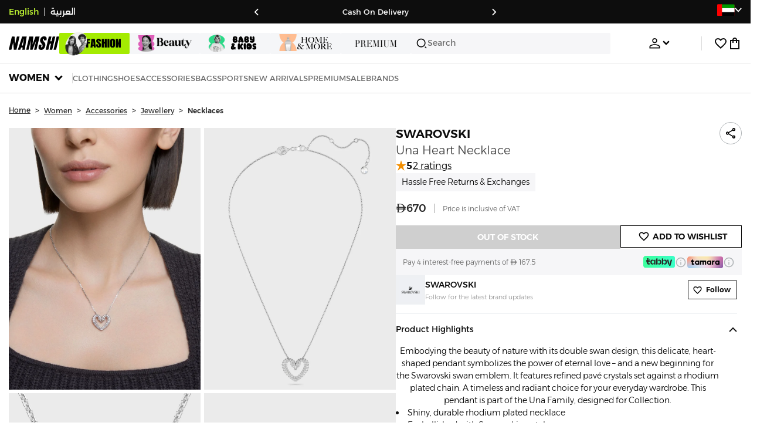

--- FILE ---
content_type: text/css
request_url: https://f.nooncdn.com/s/app/2025/nm-namshi-frontend/7b71183acf2f700ffdd45ca00542211550021ee9/bigalog/_next/_static/_next/static/css/c76b809ff25d5df3.css
body_size: 3926
content:
:root{--clr-dark:hsl(0deg 0% 5%);--clr-brand-d1:hsl(77deg 100% 44%);--clr-brand-d2:hsl(81deg 60% 45%);--clr-brand:hsl(77deg 84% 56%);--clr-brand-l1:hsl(77deg 84% 73%);--clr-brand-l2:hsl(80deg 59% 79%);--clr-brand-l3:hsl(77deg 83% 91%);--clr-brand-l4:hsl(76deg 100% 96%);--clr-brand-l5:hsl(77deg 84% 82%);--clr-white:#fff;--clr-grey:hsl(0deg 0% 43%);--clr-grey-l1:hsl(0deg 0% 62%);--clr-grey-l2:hsl(0deg 0% 81%);--clr-grey-l3:hsl(216deg 17% 94%);--clr-grey-l4:hsl(240deg 14% 97%);--clr-grey-l5:hsl(240deg 14% 97%/80%);--clr-grey-l6:#f5f6f9;--clr-system-orange:hsl(43deg 96% 58%);--clr-tabby:#3affbb;--clr-tamara:#fbc679;--clr-whatsapp-green:#2ab540;--color-grey:#333;--color-grey1:#797d80;--color-grey2:#b0b4b7;--color-grey3:#dbdbdb;--color-light-grey:#d0d0d0;--color-grey4:#f7f7fa;--color-grey5:#4c4c4c;--color-grey6:#6d6d6d;--color-grey7:#9e9e9e;--color-grey8:#ebecf0;--color-grey9:#fbfbfc;--color-grey10:#ebebeb;--color-grey11:#4d4d4d;--color-grey12:#dee0ea;--color-grey13:#3d3d3d;--color-system-orange-tint:#fffbec;--color-system-orange:#fdd857;--color-system-orange-dark:#ffa500;--color-system-orange-l1:#ffde9e;--color-system-orange-l2:#fff3d4;--color-timer:#ffcd00;--color-dark-red:#bc0025;--color-system-red:#e02020;--color-system-red-tint:#ffddde;--color-error-light:#ffd0d9;--color-error-l2:#ffeff2;--color-error-l3:#f00;--color-pigment-red:#e92b26;--color-system-red-tint-light:#fffbfb;--color-green-1:#66b04f;--color-green-2:#00b553;--color-system-green:#38ad3e;--color-system-green-tint:#e5f5e6;--color-green-3:#dfecc6;--color-green-4:#f3f4f8;--color-green-5:#daffeb;--color-green-6:#4bae4f;--color-system-blue:#1688ec;--color-system-blue-d1:#2a53ff;--color-system-blue-l1:#cbe5ff;--color-system-blue-tint:#e8f4ff;--color-beige:#fcf0c8;--color-system-purple:#a0b3ff;--color-system-purple-l1:#e4e9ff;--color-gold:#dcb66c;--site-horz-spacing:16px;--spacing-site-horz:16px;--site-min-width-desktop:1250px;--site-max-width-desktop:1250px;--site-max-width-tv:1800px;--product-discounttag-timer-height:26px;--plp-spacing:10px;--dweb-ticker-height:40px;--dweb-header-height:68px;--dweb-subcategories-height:50px;--dweb-tab-height:36px;--dweb-header-item-gap:12px;--dweb-categories-menu-gap:16px;--mweb-header-height:45px;--mweb-header-department-tabs-height:82px;--mweb-header-department-collapsed-tabs-height:30px;--mweb-header-department-tabs-padding:12px;--mweb-header-department-tabs-gap:8px;--mweb-header-full-height:156px;--mweb-plp-header-strip:calc(var(--mweb-header-department-collapsed-tabs-height) + var(--mweb-searchbar-height) + var(--mweb-header-department-tabs-gap) + (var(--mweb-header-department-tabs-padding) * 2) + 5px);--mweb-bottom-tabs-height:calc(56px + env(safe-area-inset-bottom, 0));--mweb-padding:15px;--mweb-error-margin:100px;--mweb-app-nudge-height:60px;--mweb-searchbar-height:36px;--mweb-searchbar-padding:10px;--field-height:50px;--form-padding:30px;--active-btn-opacity:0.5;--clr-shadow:#00000030;--clr-shadow-l1:#00000014;--clr-shadow-l2:#0000000d;--menu-transition-timing-function:cubic-bezier(0.25,0.1,0.25,1);--product-image-ratio:1.36375}@media(min-width:768px){:root{--site-horz-spacing:24px;--spacing-site-horz:24px}}@media(min-width:992px){:root{--site-horz-spacing:32px;--spacing-site-horz:32px}}@media(min-width:1200px){:root{--site-horz-spacing:40px;--spacing-site-horz:40px}}a,abbr,acronym,address,applet,article,aside,audio,b,big,blockquote,body,canvas,caption,center,cite,code,dd,del,details,dfn,div,dl,dt,em,embed,fieldset,figcaption,figure,footer,form,h1,h2,h3,h4,h5,h6,header,hgroup,html,i,iframe,img,ins,kbd,label,legend,li,mark,menu,nav,object,ol,output,p,pre,q,ruby,s,samp,section,small,span,strike,strong,sub,summary,sup,table,tbody,td,tfoot,th,thead,time,tr,tt,u,ul,var,video{margin:0;padding:0;border:0;font:inherit;font-size:100%;vertical-align:baseline}article,aside,details,figcaption,figure,footer,header,hgroup,menu,nav,section{display:block}body{line-height:1}ol,ul{list-style:none}blockquote,q{quotes:none}blockquote:after,blockquote:before,q:after,q:before{content:"";content:none}table{border-collapse:collapse;border-spacing:0}*{box-sizing:border-box;-webkit-tap-highlight-color:rgba(0,0,0,0)}:focus-visible{outline:1px solid var(--color-system-blue);outline-offset:1px}body{color:var(--clr-dark);line-height:1.5;font-size:14px;font-family:var(--font-alexandria);font-weight:300}[dir] body{background-color:var(--clr-white)}a{text-decoration:none;color:inherit}[dir] a{cursor:pointer}b,strong{font-weight:500}img{display:block;max-width:100%;height:auto;user-drag:none;-webkit-user-drag:none;-webkit-user-select:none;-moz-user-select:none;user-select:none}[dir] .siteWidthContainer{margin:auto}.withSlideUpTransition{opacity:1;transition:opacity .4s ease-in-out,transform .4s ease-in-out}[dir] .withSlideUpTransition{transform:translateY(0);transition-delay:var(--dynamic-transition-delay)}@starting-style{.withSlideUpTransition{opacity:0}[dir] .withSlideUpTransition{transform:translateY(10px)}}@media(min-width:992px){.siteWidthContainer{min-width:var(--site-min-width-desktop)}}@media(min-width:1200px){.siteWidthContainer{max-width:var(--site-max-width-desktop)}}@media(min-width:2500px){.siteWidthContainer{max-width:var(--site-max-width-tv)}}h1{font-size:24px}h1,h2{font-weight:500}h2{font-size:20px}h3{font-size:16px}h3,h4{font-weight:500}button,input,select,textarea{font:inherit;font-size:16px;color:inherit}[dir] button,[dir] input,[dir] select,[dir] textarea{padding:0;margin:0}input::-ms-clear{display:none}input::-webkit-search-cancel-button{-webkit-appearance:none;appearance:none}[dir] input[type=button],[dir] input[type=reset],[dir] input[type=submit]{border-width:0;cursor:pointer}input[type=date],input[type=datetime-local],input[type=email],input[type=number],input[type=password],input[type=tel],input[type=text],textarea{-webkit-appearance:none;-moz-appearance:none;appearance:none}[dir] input[type=date],[dir] input[type=datetime-local],[dir] input[type=email],[dir] input[type=number],[dir] input[type=password],[dir] input[type=tel],[dir] input[type=text],[dir] textarea{border:1px solid var(--color-grey2);background-color:var(--clr-white)}input[type=search]{-webkit-appearance:none;-moz-appearance:none;appearance:none}[dir] input[type=search]{background-color:rgba(219,219,219,.5)}textarea{resize:vertical}[dir] select{border:1px solid var(--color-grey2);background-color:var(--clr-white)}button{font-size:inherit;-webkit-appearance:none;-moz-appearance:none;appearance:none}[dir] button{border:0;background-color:rgba(0,0,0,0);cursor:pointer}[dir] button[disabled]{cursor:default}input:not([type=checkbox]),input:not([type=radio]),select,textarea{display:block;-webkit-appearance:none;-moz-appearance:none;appearance:none}input:not([type=checkbox])::-moz-placeholder,input:not([type=radio])::-moz-placeholder,select::-moz-placeholder,textarea::-moz-placeholder{color:var(--color-grey2)}input:not([type=checkbox])::placeholder,input:not([type=radio])::placeholder,select::placeholder,textarea::placeholder{color:var(--color-grey2)}input[type=search]::-moz-placeholder{color:var(--color-grey1)}input[type=search]::placeholder{color:var(--color-grey1)}[dir] input:not([type=checkbox]).error,[dir] input:not([type=radio]).error,[dir] select.error,[dir] textarea.error{border-color:var(--color-system-red)}@media(hover:none){body,html{scrollbar-width:none;-ms-overflow-style:none}::-webkit-scrollbar{display:none}}@media(hover:hover)and (pointer:fine){[dir] input:not([type=checkbox]):hover,[dir] input:not([type=radio]):hover,[dir] select:hover,[dir] textarea:hover{border-color:var(--color-grey1)}}[dir] input:not([type=checkbox]):focus,[dir] input:not([type=radio]):focus,[dir] select:focus,[dir] textarea:focus{border-color:var(--color-grey1)}@media(hover:hover)and (pointer:fine){[dir] input:not([type=checkbox]).error,[dir] input:not([type=radio]).error,[dir] select.error,[dir] textarea.error{border-color:var(--color-system-red)}}[dir] input:not([type=checkbox]).valid,[dir] input:not([type=radio]).valid,[dir] select.valid,[dir] textarea.valid{border-color:var(--color-system-green)}input:not([type=checkbox])[disabled],input:not([type=radio])[disabled],select[disabled],textarea[disabled]{color:var(--color-grey2)}[dir] input:not([type=checkbox])[disabled],[dir] input:not([type=radio])[disabled],[dir] select[disabled],[dir] textarea[disabled]{cursor:not-allowed;border-color:var(--color-grey3);background-color:var(--color-grey4)}input[type=submit]{display:none}.--namshi-linkAccent,.--namshi-linkBody{text-decoration:underline;font-weight:500}.--text-uppercase{text-transform:uppercase}@media(hover:hover)and (pointer:fine){.--namshi-linkAccent:hover,.--namshi-linkBody:hover{text-decoration:none}}.--namshi-linkAccent{color:var(--color-system-blue)}.--namshi-linkAccent:active,.--namshi-linkBody{color:var(--clr-dark)}.--namshi-linkBody:active{color:var(--color-system-blue)}.--namshi-linkBody:disabled{color:var(--color-grey2)}.--namshi-iconLinkAccent,.--namshi-iconLinkBody{display:inline-flex;-moz-column-gap:8px;column-gap:8px}@media(hover:hover)and (pointer:fine){.--namshi-iconLinkAccent:hover,.--namshi-iconLinkBody:hover{color:var(--color-grey1)}.--namshi-iconLinkAccent:hover img.--namshi-icon,.--namshi-iconLinkBody:hover img.--namshi-icon{filter:brightness(0) saturate(100%) invert(51%) sepia(5%) saturate(276%) hue-rotate(163deg) brightness(94%) contrast(91%)}}.--namshi-iconLinkAccent{color:var(--color-system-blue)}.--namshi-iconLinkAccent img.--namshi-icon{filter:brightness(0) saturate(100%) invert(42%) sepia(52%) saturate(2659%) hue-rotate(189deg) brightness(95%) contrast(95%)}.--namshi-iconLinkAccent:active{color:var(--clr-dark)}.--namshi-iconLinkAccent:active img.--namshi-icon{filter:none}.--namshi-iconLinkBody{color:var(--clr-dark)}.--namshi-iconLinkBody img.--namshi-icon{filter:none}.--namshi-iconLinkBody:active{color:var(--color-system-blue)}.--namshi-iconLinkBody:active img.--namshi-icon{filter:brightness(0) saturate(100%) invert(42%) sepia(52%) saturate(2659%) hue-rotate(189deg) brightness(95%) contrast(95%)}[dir] .fauxInput{border:1px solid var(--color-grey2)}.fauxInput>input{height:38px}[dir] .fauxInput>input{border:0;text-align:center}[dir] .fauxInput:hover{border:1px solid var(--color-grey1)}[dir] .fauxInput:focus-within{border:1px solid var(--clr-dark)}[dir] .fauxInput.error{border:1px solid var(--color-system-red)}[dir] .fauxInput.valid{border:1px solid var(--color-system-green)}html[dir=rtl] .ltrForce{direction:ltr;unicode-bidi:bidi-override;text-align:right}div.gm-style-iw{width:150px}button.gm-ui-hover-effect{top:2px!important}[dir=ltr] button.gm-ui-hover-effect{right:2px!important}[dir=rtl] button.gm-ui-hover-effect{left:2px!important}html[dir=rtl] button.gm-ui-hover-effect{top:0!important;right:120px!important}[dir] .gm-style .gm-style-iw-c{padding:0;border-radius:0}.gm-style-iw button[title=Close]{display:none!important}.full-screen-width{clip-path:inset(0 -100vmax)}[dir] .full-screen-width{box-shadow:0 0 0 100vmax var(--color-grey4),inset 0 0 0 100vmax var(--color-grey4)}[dir] .mweb-errorview{margin-top:var(--mweb-error-margin)}[dir] .desktop-errorview{margin:150px 0}[dir=rtl] .swipeable-list-item__trailing-actions{left:auto!important;right:0!important}[dir=rtl] .swipeable-list-item__leading-actions{right:auto!important;left:0!important}.Toastify__toast-container{pointer-events:none}[dir=rtl] .selectComponentFacet__value-container input{right:-100px}@font-face{font-family:alexandriaFontStyle;src:url(https://f.nooncdn.com/s/app/2025/nm-namshi-frontend/7b71183acf2f700ffdd45ca00542211550021ee9/bigalog/_next/_static/_next/static/media/081f8b5e7367a8c5-s.p.woff2) format("woff2");font-display:swap;font-weight:300;font-style:normal}@font-face{font-family:alexandriaFontStyle;src:url(https://f.nooncdn.com/s/app/2025/nm-namshi-frontend/7b71183acf2f700ffdd45ca00542211550021ee9/bigalog/_next/_static/_next/static/media/4b4be91db560516b-s.p.woff2) format("woff2");font-display:swap;font-weight:400;font-style:normal}@font-face{font-family:alexandriaFontStyle;src:url(https://f.nooncdn.com/s/app/2025/nm-namshi-frontend/7b71183acf2f700ffdd45ca00542211550021ee9/bigalog/_next/_static/_next/static/media/316d50f871b59a02-s.p.woff2) format("woff2");font-display:swap;font-weight:500;font-style:normal}@font-face{font-family:alexandriaFontStyle;src:url(https://f.nooncdn.com/s/app/2025/nm-namshi-frontend/7b71183acf2f700ffdd45ca00542211550021ee9/bigalog/_next/_static/_next/static/media/e24bde147caa33fd-s.p.woff2) format("woff2");font-display:swap;font-weight:600;font-style:normal}@font-face{font-family:alexandriaFontStyle;src:url(https://f.nooncdn.com/s/app/2025/nm-namshi-frontend/7b71183acf2f700ffdd45ca00542211550021ee9/bigalog/_next/_static/_next/static/media/e21bbada4c7bd65e-s.p.woff2) format("woff2");font-display:swap;font-weight:700;font-style:normal}@font-face{font-family:alexandriaFontStyle Fallback;src:local("Arial");ascent-override:85.29%;descent-override:22.12%;line-gap-override:0.00%;size-adjust:113.50%}.__className_d3cb07{font-family:alexandriaFontStyle,alexandriaFontStyle Fallback,Tahoma,Arial,sans-serif}.__variable_d3cb07{--font-alexandria:"alexandriaFontStyle","alexandriaFontStyle Fallback",Tahoma,Arial,sans-serif}@font-face{font-family:Bebas Neue;font-style:normal;font-weight:400;font-display:swap;src:url(https://f.nooncdn.com/s/app/2025/nm-namshi-frontend/7b71183acf2f700ffdd45ca00542211550021ee9/bigalog/_next/_static/_next/static/media/8b44c7e6549520b2-s.woff2) format("woff2");unicode-range:u+0100-02ba,u+02bd-02c5,u+02c7-02cc,u+02ce-02d7,u+02dd-02ff,u+0304,u+0308,u+0329,u+1d00-1dbf,u+1e00-1e9f,u+1ef2-1eff,u+2020,u+20a0-20ab,u+20ad-20c0,u+2113,u+2c60-2c7f,u+a720-a7ff}@font-face{font-family:Bebas Neue;font-style:normal;font-weight:400;font-display:swap;src:url(https://f.nooncdn.com/s/app/2025/nm-namshi-frontend/7b71183acf2f700ffdd45ca00542211550021ee9/bigalog/_next/_static/_next/static/media/6c25f6e897d845a3-s.p.woff2) format("woff2");unicode-range:u+00??,u+0131,u+0152-0153,u+02bb-02bc,u+02c6,u+02da,u+02dc,u+0304,u+0308,u+0329,u+2000-206f,u+20ac,u+2122,u+2191,u+2193,u+2212,u+2215,u+feff,u+fffd}@font-face{font-family:Bebas Neue Fallback;src:local("Arial");ascent-override:117.32%;descent-override:39.11%;line-gap-override:0.00%;size-adjust:76.72%}.__className_afa591{font-family:Bebas Neue,Bebas Neue Fallback,Tahoma,Arial,sans-serif;font-weight:400;font-style:normal}.__variable_afa591{--font-bebas:"Bebas Neue","Bebas Neue Fallback",Tahoma,Arial,sans-serif}@font-face{font-family:Sofia Sans;font-style:italic;font-weight:800;font-display:swap;src:url(https://f.nooncdn.com/s/app/2025/nm-namshi-frontend/7b71183acf2f700ffdd45ca00542211550021ee9/bigalog/_next/_static/_next/static/media/f204f85ce7e47bb5-s.woff2) format("woff2");unicode-range:u+0460-052f,u+1c80-1c8a,u+20b4,u+2de0-2dff,u+a640-a69f,u+fe2e-fe2f}@font-face{font-family:Sofia Sans;font-style:italic;font-weight:800;font-display:swap;src:url(https://f.nooncdn.com/s/app/2025/nm-namshi-frontend/7b71183acf2f700ffdd45ca00542211550021ee9/bigalog/_next/_static/_next/static/media/83865ca9346f8ed6-s.woff2) format("woff2");unicode-range:u+0301,u+0400-045f,u+0490-0491,u+04b0-04b1,u+2116}@font-face{font-family:Sofia Sans;font-style:italic;font-weight:800;font-display:swap;src:url(https://f.nooncdn.com/s/app/2025/nm-namshi-frontend/7b71183acf2f700ffdd45ca00542211550021ee9/bigalog/_next/_static/_next/static/media/bdda01b071c15561-s.woff2) format("woff2");unicode-range:u+0370-0377,u+037a-037f,u+0384-038a,u+038c,u+038e-03a1,u+03a3-03ff}@font-face{font-family:Sofia Sans;font-style:italic;font-weight:800;font-display:swap;src:url(https://f.nooncdn.com/s/app/2025/nm-namshi-frontend/7b71183acf2f700ffdd45ca00542211550021ee9/bigalog/_next/_static/_next/static/media/72b36dbeba2ac46a-s.woff2) format("woff2");unicode-range:u+0100-02ba,u+02bd-02c5,u+02c7-02cc,u+02ce-02d7,u+02dd-02ff,u+0304,u+0308,u+0329,u+1d00-1dbf,u+1e00-1e9f,u+1ef2-1eff,u+2020,u+20a0-20ab,u+20ad-20c0,u+2113,u+2c60-2c7f,u+a720-a7ff}@font-face{font-family:Sofia Sans;font-style:italic;font-weight:800;font-display:swap;src:url(https://f.nooncdn.com/s/app/2025/nm-namshi-frontend/7b71183acf2f700ffdd45ca00542211550021ee9/bigalog/_next/_static/_next/static/media/a7bcbdb85b3774a3-s.p.woff2) format("woff2");unicode-range:u+00??,u+0131,u+0152-0153,u+02bb-02bc,u+02c6,u+02da,u+02dc,u+0304,u+0308,u+0329,u+2000-206f,u+20ac,u+2122,u+2191,u+2193,u+2212,u+2215,u+feff,u+fffd}@font-face{font-family:Sofia Sans Fallback;src:local("Arial");ascent-override:93.31%;descent-override:31.10%;line-gap-override:0.00%;size-adjust:96.46%}.__className_1aa384{font-family:Sofia Sans,Sofia Sans Fallback,Tahoma,Arial,sans-serif;font-weight:800;font-style:italic}.__variable_1aa384{--font-sofia-sans:"Sofia Sans","Sofia Sans Fallback",Tahoma,Arial,sans-serif}

--- FILE ---
content_type: text/css
request_url: https://f.nooncdn.com/s/app/2025/nm-namshi-frontend/7b71183acf2f700ffdd45ca00542211550021ee9/bigalog/_next/_static/_next/static/css/9a731c01eac3d3fb.css
body_size: 184
content:
.PLPPreview_container__ws68F .PLPPreview_header__kQ3lr{display:flex;justify-content:space-between;align-items:flex-start}[dir] .PLPPreview_container__ws68F .PLPPreview_header__kQ3lr{margin-top:30px;margin-bottom:40px}.PLPPreview_container__ws68F .PLPPreview_header__kQ3lr .PLPPreview_titleAndBreadcrumbs__X3Lo9{display:flex;flex-direction:column;row-gap:10px}.PLPPreview_container__ws68F .PLPPreview_content__ITXTC{display:flex;gap:38px;flex:1 1 100%}[dir] .PLPPreview_container__ws68F .PLPPreview_content__ITXTC{margin:0 auto 100px}.PLPPreview_container__ws68F .PLPPreview_content__ITXTC .PLPPreview_toggleFiltersWrapper__8D4vD{display:flex;flex-direction:column}.PLPPreview_container__ws68F .PLPPreview_content__ITXTC .PLPPreview_toggleFiltersWrapper__8D4vD .PLPPreview_toggleFilterItem__Bizdw{height:60px;display:flex;align-items:center;justify-content:space-between}[dir] .PLPPreview_container__ws68F .PLPPreview_content__ITXTC .PLPPreview_toggleFiltersWrapper__8D4vD .PLPPreview_toggleFilterItem__Bizdw{padding:0 12px;border:1px solid var(--clr-grey-l3)}[dir] .PLPPreview_container__ws68F .PLPPreview_content__ITXTC .PLPPreview_toggleFiltersWrapper__8D4vD .PLPPreview_toggleFilterItem__Bizdw:last-child{border-top:none}.PLPPreview_container__ws68F .PLPPreview_content__ITXTC .PLPPreview_filtersWrapper__8QGQ3{display:flex;flex-direction:column;flex-shrink:0;width:300px;top:calc(var(--dweb-header-height) + 8px)}.PLPPreview_container__ws68F .PLPPreview_content__ITXTC .PLPPreview_filtersWrapper__8QGQ3 .PLPPreview_filtersHeader__NrMaO{display:flex;align-items:center;height:37px;text-transform:uppercase}[dir] .PLPPreview_container__ws68F .PLPPreview_content__ITXTC .PLPPreview_filtersWrapper__8QGQ3 .PLPPreview_filtersHeader__NrMaO{margin-bottom:10px}.PLPPreview_container__ws68F .PLPPreview_content__ITXTC .PLPPreview_filtersWrapper__8QGQ3 .PLPPreview_filterList__T0ngr{display:flex;flex-direction:column}.PLPPreview_container__ws68F .PLPPreview_content__ITXTC .PLPPreview_filtersWrapper__8QGQ3 .PLPPreview_filterList__T0ngr .PLPPreview_filterItem___aDme{display:flex;align-items:center;justify-content:space-between;height:60px}[dir] .PLPPreview_container__ws68F .PLPPreview_content__ITXTC .PLPPreview_filtersWrapper__8QGQ3 .PLPPreview_filterList__T0ngr>*{padding:8px 0;border-bottom:1px solid var(--clr-grey-l3)}[dir=ltr] .PLPPreview_container__ws68F .PLPPreview_content__ITXTC .PLPPreview_filtersWrapper__8QGQ3 .PLPPreview_filterList__T0ngr .PLPPreview_chevron__gOBO4{margin-left:10px}[dir=rtl] .PLPPreview_container__ws68F .PLPPreview_content__ITXTC .PLPPreview_filtersWrapper__8QGQ3 .PLPPreview_filterList__T0ngr .PLPPreview_chevron__gOBO4{margin-right:10px}.PLPPreview_container__ws68F .PLPPreview_content__ITXTC .PLPPreview_listingContainer__C1Lb1{display:flex;flex-direction:column;gap:20px;position:relative;height:-moz-max-content;height:max-content;width:calc(100% - 300px - 28px)}[dir] .PLPPreview_container__ws68F .PLPPreview_content__ITXTC .PLPPreview_listingContainer__C1Lb1{margin-bottom:100px}.PLPPreview_container__ws68F .PLPPreview_content__ITXTC .PLPPreview_listingHeader__V1bl2{display:flex;align-items:center;justify-content:space-between}.PDPPreview_breadcrumbSkeleton__m0oKK{height:60px;display:flex;align-items:center;-moz-column-gap:10px;column-gap:10px}

--- FILE ---
content_type: text/css
request_url: https://f.nooncdn.com/s/app/2025/nm-namshi-frontend/7b71183acf2f700ffdd45ca00542211550021ee9/bigalog/_next/_static/_next/static/css/7cb96e8f0317679b.css
body_size: -80
content:
.BagPreview_container__o5Wtm{display:flex;-moz-column-gap:16px;column-gap:16px}.BagPreview_container__o5Wtm .BagPreview_bagItems__Xvvg3{display:flex;flex-direction:column;row-gap:12px;width:822px}.BagPreview_container__o5Wtm .BagPreview_summary___KgvW{display:flex;flex-direction:column;width:412px;row-gap:16px}.AccountPreview_container___EcGP{display:flex;align-items:center;justify-content:center;height:100vh;width:100vw}.PagePreview_container__khhey{position:absolute;width:100%;height:100%;min-height:calc(100vh + 20px);top:0;pointer-events:none;z-index:10;opacity:0;transition:opacity .2s ease-in-out}[dir] .PagePreview_container__khhey{background-color:#fff}[dir=ltr] .PagePreview_container__khhey{left:0}[dir=rtl] .PagePreview_container__khhey{right:0}.PagePreview_container__khhey.PagePreview_show__TjRWP{opacity:1}[dir] .PagePreview_container__khhey.PagePreview_transparent__aT_HD:not(.PagePreview_show__TjRWP){background-color:rgba(0,0,0,0)}

--- FILE ---
content_type: text/javascript
request_url: https://f.nooncdn.com/s/app/2025/nm-namshi-frontend/7b71183acf2f700ffdd45ca00542211550021ee9/bigalog/_next/_static/_next/static/chunks/webpack-0adc9136e01bc5cb.js
body_size: 5942
content:
(()=>{"use strict";var e={},a={};function c(d){var f=a[d];if(void 0!==f)return f.exports;var t=a[d]={id:d,loaded:!1,exports:{}},b=!0;try{e[d].call(t.exports,t,t.exports,c),b=!1}finally{b&&delete a[d]}return t.loaded=!0,t.exports}c.m=e,c.amdO={},(()=>{var e=[];c.O=(a,d,f,t)=>{if(d){t=t||0;for(var b=e.length;b>0&&e[b-1][2]>t;b--)e[b]=e[b-1];e[b]=[d,f,t];return}for(var r=1/0,b=0;b<e.length;b++){for(var[d,f,t]=e[b],s=!0,n=0;n<d.length;n++)(!1&t||r>=t)&&Object.keys(c.O).every(e=>c.O[e](d[n]))?d.splice(n--,1):(s=!1,t<r&&(r=t));if(s){e.splice(b--,1);var i=f();void 0!==i&&(a=i)}}return a}})(),c.n=e=>{var a=e&&e.__esModule?()=>e.default:()=>e;return c.d(a,{a:a}),a},(()=>{var e,a=Object.getPrototypeOf?e=>Object.getPrototypeOf(e):e=>e.__proto__;c.t=function(d,f){if(1&f&&(d=this(d)),8&f||"object"==typeof d&&d&&(4&f&&d.__esModule||16&f&&"function"==typeof d.then))return d;var t=Object.create(null);c.r(t);var b={};e=e||[null,a({}),a([]),a(a)];for(var r=2&f&&d;"object"==typeof r&&!~e.indexOf(r);r=a(r))Object.getOwnPropertyNames(r).forEach(e=>b[e]=()=>d[e]);return b.default=()=>d,c.d(t,b),t}})(),c.d=(e,a)=>{for(var d in a)c.o(a,d)&&!c.o(e,d)&&Object.defineProperty(e,d,{enumerable:!0,get:a[d]})},c.f={},c.e=e=>Promise.all(Object.keys(c.f).reduce((a,d)=>(c.f[d](e,a),a),[])),c.u=e=>5826===e?"static/chunks/5826-a8dbd44ade939170.js":1637===e?"static/chunks/1637-2742cffa334d8baa.js":6562===e?"static/chunks/e646c3ff-c2173093f9170b67.js":2222===e?"static/chunks/2222-61f11ee42612644c.js":5787===e?"static/chunks/5787-7b333f83c9ded1da.js":374===e?"static/chunks/374-858eaf6a5bf28d83.js":2312===e?"static/chunks/2312-4c2b3550ed3aa8ab.js":4252===e?"static/chunks/4252-71a8482461316155.js":9534===e?"static/chunks/9534-c066061cf6ebcde8.js":895===e?"static/chunks/895-971aa562a82f7f03.js":5026===e?"static/chunks/5026-352b4510e01984ae.js":4084===e?"static/chunks/4084-d82bc1cc5025b04c.js":6790===e?"static/chunks/6790-04ab1371c11cf2d5.js":8936===e?"static/chunks/8936-35c27afc61dc26ec.js":3471===e?"static/chunks/3471-dff0dcdeaf9adb4b.js":3723===e?"static/chunks/3723-123d1500cff0f7cb.js":6199===e?"static/chunks/6199-62aee8f717aa50e3.js":4442===e?"static/chunks/4442-82dfaf6e11922125.js":9576===e?"static/chunks/9576-2f3e493cbc2ff2c0.js":7671===e?"static/chunks/7671-8dbf5dfd200228a0.js":3683===e?"static/chunks/3683-50240794cc57cd5f.js":612===e?"static/chunks/612-9ac0e0942ac995ef.js":6407===e?"static/chunks/6407-67bab9ef05c5caf0.js":9764===e?"static/chunks/9764-cd4d5c88f9cfd257.js":588===e?"static/chunks/588-abbadf7cf628e3db.js":1336===e?"static/chunks/1336-72c4e836cd4a668e.js":6285===e?"static/chunks/6285-000b69aed6b81f17.js":2205===e?"static/chunks/2205-559590f143331b19.js":6610===e?"static/chunks/6610-3665ac253e43af6d.js":8595===e?"static/chunks/8595-bde6c268a61b1d6f.js":2482===e?"static/chunks/2482-403b5f65e7d8b840.js":"static/chunks/"+(({2325:"38240614",6467:"c07e5374"})[e]||e)+"."+({13:"0123bfb9249dad75",18:"e9f5cd24667d72a0",72:"c0fd877e1563edd4",117:"5bdeaeb126863891",187:"f90f66a53d292e9b",196:"9eb3f7fa8c0341cc",222:"e3b01083989e6d98",235:"dab6ee95bcb0b1fc",400:"9d05d39032e91301",401:"788b6231c51c886b",412:"82629fcb017c7484",498:"7a09aae9f4742f95",550:"c243ddf341948d13",594:"3f8435c39343c68f",752:"7469c9097ac5e3df",831:"37ee337e10902744",893:"92929dbb9c5d0507",899:"0ad6171a78200661",983:"c0956a71b1052dc5",1129:"c20421a54856cd17",1339:"f9cde94918e82d0b",1446:"74253333ec89c0bb",1487:"3275b3a689d0d674",1586:"c801bf5ca938a586",1718:"c2ce4ce326b39d2c",1753:"a113a481d3641247",1841:"8930024cbda89b2a",1877:"255393586cced711",1885:"ea8d1181d7fd3dc6",1912:"9ca7ca18809f987b",1947:"bb6a30718a4d161b",2051:"7ff78f61eb25eb95",2306:"b8e8f68acd21f6f2",2325:"42b8f5cea0302c8b",2349:"32aab9343ba57836",2418:"e00f6510532743ff",2717:"24f10aaf354100c3",2737:"07f70ec6295df6e6",2738:"036a14580d138515",2888:"472ecb603dea71b9",2913:"f49d128fd69f7b23",3136:"5fe204e44647e28e",3139:"f00b16d3e6fa8fed",3146:"2952409fd3c8d1ca",3438:"abff9941d60c62a8",3453:"ecf338c0ca968146",3455:"42e50329c4715e90",3484:"d1277a31560da740",3486:"7e6833d6adde2a1e",3510:"be705a114109257c",3549:"88acd1483c3a24be",3561:"509d36d5bc3036d8",3634:"a0c4da4a8b18c73f",3665:"208d9e82c30336f7",3737:"3fb4c098c5ed64b1",3784:"c41c10aab6e8af6e",3785:"7434ac0e72886d41",3924:"65d7180ec129fbdf",3944:"8f845acbef052275",4057:"589de410a9673a43",4059:"0a4d4281a268e05d",4083:"8d01279dc4fb3c1e",4099:"33128282bbb152a6",4220:"65702e73e4814c0e",4248:"23d7a304207e38ac",4266:"7bb284bfa46aa7bd",4407:"e72d172c29ed46b2",4466:"a1df6ced6908dd8e",4525:"ba92faa4757c16dd",5037:"b7dee8790c452c97",5043:"8a365f86a7e35751",5073:"3648176b729874d8",5080:"9c95e2508c61215b",5221:"07f7aa565b6dff16",5239:"2462dc220719f21b",5351:"6b6a62b3d03cf6f4",5502:"ac7fe94cc826188e",5629:"a9595c3d4c354ad1",5709:"b98fb57cad2da84a",5804:"0a3956d05cfc59fd",5905:"a1cc021aef1ff1f7",6041:"e6823be81a632914",6073:"5e802550edbeb1cf",6133:"ebf0691f4cb79fdb",6245:"0f4bd2ca348326ae",6467:"337d13fd0eb92652",6506:"845febd1f8a6a824",6679:"766a27ede175d0cf",6708:"d93d7b3b99e6ce34",6744:"6efec7b6dc4934fa",6813:"30c1ee352d33fc64",6815:"74c255007cbe081d",6921:"2a523fdd286b3f35",7111:"78c22b6850aceddd",7115:"ee0a8afc7791dd54",7396:"318c7edd0173cdd1",7413:"1b54fb9d510c0b26",7551:"e720c050f9ef28ec",7656:"f7b31679c3d333de",7658:"d6f907cf61cb6d09",7754:"8ea0ec67f063c561",7796:"1d43b65cdba23072",7868:"e54040642ae60c00",8007:"7aa4f533fe01c96f",8090:"0a99cf0680f5d0a4",8220:"677221c300a335f8",8238:"c2d1b06a94e23b11",8338:"70c9ac08f9496f8f",8411:"85d78b60672d708a",8461:"2821a03a64469215",8552:"91a53b51a5fa1b96",8821:"72df43f3ddc82090",8924:"8db6cbade912e17f",8942:"a8e73de2d07ad11a",9048:"124a57ecbeb0c02f",9179:"16984bacbaf50dee",9205:"9538e77e9559b9e8",9267:"180d18f38dbe4954",9287:"a455628ffa2ca612",9466:"c6ee6f126f055485",9514:"0333718c329f2443",9592:"ad275c71ffa2e398",9675:"6adc56fc54771c0f",9791:"3ce0c3f824f07123",9794:"25979ab823a3d0b0",9908:"5cf4fac9b4803d95",9924:"ad93f235b1abcad3"})[e]+".js",c.miniCssF=e=>"static/css/"+({551:"eaefa15840c00709",734:"844cfd7537201ed2",951:"7ddc23ac470e80e4",1039:"7438348b359845ac",1120:"abb1604369edcfa2",1316:"c3cdd9b8b1941a55",1348:"13a53627600a08d8",1421:"b4fadd28b7e26532",1615:"f6b9097647e90eac",1796:"82ed6c5e36c2d39d",1817:"33f996b49cf242c9",1901:"f9c6c2e58d11b6f1",1909:"91dc06b6ed328b86",2023:"ab20651fbd5c3165",2141:"521ac289a31cb7f9",2152:"208a94d7b964a525",2323:"14a703e792c934f2",2457:"77f75d96a80c72c1",2616:"0162a44f5c12c97d",2813:"87d6db5f45b3c676",2828:"06c1466e5a780715",3021:"9fa562071124d4e1",3212:"71130e24df214cf0",3329:"8d1647f620dd82f9",3556:"b80e9c6f422acc62",3585:"c0b41785d9f983cd",3724:"c7b7f1cf0c62f93f",3827:"cc6b4b113cb2edd3",3900:"97069aac5fc8c5fd",4005:"6ae4e3d14b2559ed",4043:"9acf2b15635a03a1",4114:"7cb96e8f0317679b",4389:"ed16ac18b82ad755",4432:"4eaf87df13193417",4543:"e5118c2f24114b28",4569:"4c5bcffe20e57472",4661:"039aca7fcf4a7c35",4923:"9a731c01eac3d3fb",4999:"ff9c47fa0336609e",5024:"a3e9c6edd1f2679c",5097:"9366c9421940d835",5139:"a349f085b6a68b59",5308:"b9eda1d87f0e35e6",5458:"4f941d6626fe7d2c",5582:"0ca8aa76d5d22bcd",5817:"33accc9a443a7923",5851:"da201f762ed61db3",5934:"4a475ed676360225",6117:"1a450aecc04f7340",6196:"90685c58d5e17d49",6298:"72c0b88e30e253df",6462:"04206398e1348eef",6778:"7ed938a0487dd5fd",6898:"b2f9cd8c777293d6",7171:"e7e7d53577d61218",7181:"d031d92c1a3004e2",7183:"4ea15d0dea9e89db",7371:"c8585d34a5bd4465",7383:"93d16a783f6b7e7a",7891:"626e33957bd48360",8137:"f82d16d4464d0368",8143:"41d7c4d090a82547",8187:"097382e81153315b",8557:"7514b27fc2faf4c9",8677:"baf95405722b2210",8739:"2ddbabcca93c692f",8745:"19c1ca52a10df1ca",8992:"2e4eba80c4fc2029",9014:"67b5784baa1cad57",9032:"b490cdf56cfdf042",9343:"e57bd6f7c2064385",9378:"15db5784ff8ceed0",9507:"92dc9f980b55de8b",9563:"8e6d406dadb4c067",9954:"dc834469ea077c44"})[e]+".css",c.g=function(){if("object"==typeof globalThis)return globalThis;try{return this||Function("return this")()}catch(e){if("object"==typeof window)return window}}(),c.o=(e,a)=>Object.prototype.hasOwnProperty.call(e,a),(()=>{var e={},a="_N_E:";c.l=(d,f,t,b)=>{if(e[d])return void e[d].push(f);if(void 0!==t)for(var r,s,n=document.getElementsByTagName("script"),i=0;i<n.length;i++){var o=n[i];if(o.getAttribute("src")==d||o.getAttribute("data-webpack")==a+t){r=o;break}}r||(s=!0,(r=document.createElement("script")).charset="utf-8",r.timeout=120,c.nc&&r.setAttribute("nonce",c.nc),r.setAttribute("data-webpack",a+t),r.src=c.tu(d)),e[d]=[f];var u=(a,c)=>{r.onerror=r.onload=null,clearTimeout(l);var f=e[d];if(delete e[d],r.parentNode&&r.parentNode.removeChild(r),f&&f.forEach(e=>e(c)),a)return a(c)},l=setTimeout(u.bind(null,void 0,{type:"timeout",target:r}),12e4);r.onerror=u.bind(null,r.onerror),r.onload=u.bind(null,r.onload),s&&document.head.appendChild(r)}})(),c.r=e=>{"undefined"!=typeof Symbol&&Symbol.toStringTag&&Object.defineProperty(e,Symbol.toStringTag,{value:"Module"}),Object.defineProperty(e,"__esModule",{value:!0})},c.nmd=e=>(e.paths=[],e.children||(e.children=[]),e),(()=>{var e;c.tt=()=>(void 0===e&&(e={createScriptURL:e=>e},"undefined"!=typeof trustedTypes&&trustedTypes.createPolicy&&(e=trustedTypes.createPolicy("nextjs#bundler",e))),e)})(),c.tu=e=>c.tt().createScriptURL(e),c.p="https://f.nooncdn.com/s/app/2025/nm-namshi-frontend/7b71183acf2f700ffdd45ca00542211550021ee9/bigalog/_next/_static/_next/",(()=>{var e={8068:0};c.f.miniCss=(a,d)=>{e[a]?d.push(e[a]):0!==e[a]&&({551:1,734:1,951:1,1039:1,1120:1,1316:1,1348:1,1421:1,1615:1,1796:1,1817:1,1901:1,1909:1,2023:1,2141:1,2152:1,2323:1,2457:1,2616:1,2813:1,2828:1,3021:1,3212:1,3329:1,3556:1,3585:1,3724:1,3827:1,3900:1,4005:1,4043:1,4114:1,4389:1,4432:1,4543:1,4569:1,4661:1,4923:1,4999:1,5024:1,5097:1,5139:1,5308:1,5458:1,5582:1,5817:1,5851:1,5934:1,6117:1,6196:1,6298:1,6462:1,6778:1,6898:1,7171:1,7181:1,7183:1,7371:1,7383:1,7891:1,8137:1,8143:1,8187:1,8557:1,8677:1,8739:1,8745:1,8992:1,9014:1,9032:1,9343:1,9378:1,9507:1,9563:1,9954:1})[a]&&d.push(e[a]=(e=>new Promise((a,d)=>{var f=c.miniCssF(e),t=c.p+f;if(((e,a)=>{for(var c=document.getElementsByTagName("link"),d=0;d<c.length;d++){var f=c[d],t=f.getAttribute("data-href")||f.getAttribute("href");if("stylesheet"===f.rel&&(t===e||t===a))return f}for(var b=document.getElementsByTagName("style"),d=0;d<b.length;d++){var f=b[d],t=f.getAttribute("data-href");if(t===e||t===a)return f}})(f,t))return a();((e,a,c,d)=>{var f=document.createElement("link");return f.rel="stylesheet",f.type="text/css",f.onerror=f.onload=t=>{if(f.onerror=f.onload=null,"load"===t.type)c();else{var b=t&&("load"===t.type?"missing":t.type),r=t&&t.target&&t.target.href||a,s=Error("Loading CSS chunk "+e+" failed.\n("+r+")");s.code="CSS_CHUNK_LOAD_FAILED",s.type=b,s.request=r,f.parentNode.removeChild(f),d(s)}},f.href=a,!function(e){if("function"==typeof _N_E_STYLE_LOAD){let{href:a,onload:c,onerror:d}=e;_N_E_STYLE_LOAD(0===a.indexOf(window.location.origin)?new URL(a).pathname:a).then(()=>null==c?void 0:c.call(e,{type:"load"}),()=>null==d?void 0:d.call(e,{}))}else document.head.appendChild(e)}(f)})(e,t,a,d)}))(a).then(()=>{e[a]=0},c=>{throw delete e[a],c}))}})(),(()=>{var e={8068:0,2750:0,4661:0,5024:0,7908:0,3329:0,8456:0,1348:0,8773:0,2152:0,1421:0,4999:0,7371:0,2828:0,9032:0,2616:0,7181:0,7183:0,7891:0,2854:0,2323:0,3585:0,9343:0,2141:0,4432:0,6778:0,4543:0,7204:0,1526:0,3833:0};c.f.j=(a,d)=>{var f=c.o(e,a)?e[a]:void 0;if(0!==f)if(f)d.push(f[2]);else if(/^(1(90[19]|(31|52|79)6|039|120|348|421|615|817)|2(8(13|28|54)|[03]23|141|152|457|616|750)|3(021|212|329|556|585|724|827|833|900)|4((04|54|92)3|(38|56|99)9|005|114|432|661)|5((|8)51|024|097|139|308|458|582|817|934)|6((29|77|89)8|117|196|462)|7(1(71|81|83)|3(4|71|83)|204|891|908)|8(1(37|43|87)|7(39|45|73)|068|456|557|677|992)|9(5(07|1|63)|014|032|343|378|954))$/.test(a))e[a]=0;else{var t=new Promise((c,d)=>f=e[a]=[c,d]);d.push(f[2]=t);var b=c.p+c.u(a),r=Error();c.l(b,d=>{if(c.o(e,a)&&(0!==(f=e[a])&&(e[a]=void 0),f)){var t=d&&("load"===d.type?"missing":d.type),b=d&&d.target&&d.target.src;r.message="Loading chunk "+a+" failed.\n("+t+": "+b+")",r.name="ChunkLoadError",r.type=t,r.request=b,f[1](r)}},"chunk-"+a,a)}},c.O.j=a=>0===e[a];var a=(a,d)=>{var f,t,[b,r,s]=d,n=0;if(b.some(a=>0!==e[a])){for(f in r)c.o(r,f)&&(c.m[f]=r[f]);if(s)var i=s(c)}for(a&&a(d);n<b.length;n++)t=b[n],c.o(e,t)&&e[t]&&e[t][0](),e[t]=0;return c.O(i)},d=self.webpackChunk_N_E=self.webpackChunk_N_E||[];d.forEach(a.bind(null,0)),d.push=a.bind(null,d.push.bind(d))})()})();

--- FILE ---
content_type: text/javascript
request_url: https://f.nooncdn.com/s/app/2025/nm-namshi-frontend/7b71183acf2f700ffdd45ca00542211550021ee9/bigalog/_next/_static/_next/static/chunks/3723-123d1500cff0f7cb.js
body_size: 7971
content:
"use strict";(self.webpackChunk_N_E=self.webpackChunk_N_E||[]).push([[3723],{7407:(t,n,e)=>{e.d(n,{A:()=>o});let r={direction:"forward",speed:2,startDelay:1e3,active:!0,breakpoints:{},playOnInit:!0,stopOnFocusIn:!0,stopOnInteraction:!0,stopOnMouseEnter:!1,rootNode:null};function o(t={}){let n,e,i,u,c,a=0,l=!1,s=!1;function f(){if(i||l)return;e.emit("autoScroll:play");let t=e.internalEngine(),{ownerWindow:r}=t;a=r.setTimeout(()=>{t.scrollBody=function(t){let{location:r,previousLocation:o,offsetLocation:i,target:u,scrollTarget:c,index:a,indexPrevious:l,limit:{reachedMin:s,reachedMax:f,constrain:p},options:{loop:m}}=t,g="forward"===n.direction?-1:1,y=()=>x,h=0,b=0,v=r.get(),O=0,S=!1,x={direction:()=>b,duration:()=>-1,velocity:()=>h,settled:()=>S,seek:function(){o.set(r),h=g*n.speed,v+=h,r.add(h),u.set(r),b=Math.sign(v-O),O=v;let t=c.byDistance(0,!1).index;a.get()!==t&&(l.set(a.get()),a.set(t),e.emit("select"));let y="forward"===n.direction?s(i.get()):f(i.get());if(!m&&y){S=!0;let t=p(r.get());r.set(t),u.set(r),d()}return x},useBaseFriction:y,useBaseDuration:y,useFriction:y,useDuration:y};return x}(t),t.animation.start()},u),l=!0}function d(){if(i||!l)return;e.emit("autoScroll:stop");let t=e.internalEngine(),{ownerWindow:n}=t;t.scrollBody=c,n.clearTimeout(a),a=0,l=!1}function p(){s||d()}function m(){s||b()}function g(){s=!0,d()}function y(){s=!1,f()}function h(){e.off("settle",h),f()}function b(){e.on("settle",h)}return{name:"autoScroll",options:t,init:function(a,l){e=a;let{mergeOptions:s,optionsAtMedia:h}=l,b=s(r,o.globalOptions);if(n=h(s(b,t)),e.scrollSnapList().length<=1)return;u=n.startDelay,i=!1,c=e.internalEngine().scrollBody;let{eventStore:v}=e.internalEngine(),O=!!e.internalEngine().options.watchDrag,S=function(t,n){let e=t.rootNode();return n&&n(e)||e}(e,n.rootNode);O&&e.on("pointerDown",p),O&&!n.stopOnInteraction&&e.on("pointerUp",m),n.stopOnMouseEnter&&v.add(S,"mouseenter",g),n.stopOnMouseEnter&&!n.stopOnInteraction&&v.add(S,"mouseleave",y),n.stopOnFocusIn&&e.on("slideFocusStart",d),n.stopOnFocusIn&&!n.stopOnInteraction&&v.add(e.containerNode(),"focusout",f),n.playOnInit&&f()},destroy:function(){e.off("pointerDown",p).off("pointerUp",m).off("slideFocusStart",d).off("settle",h),d(),i=!0,l=!1},play:function(t){void 0!==t&&(u=t),f()},stop:function(){l&&d()},reset:function(){l&&(d(),b())},isPlaying:function(){return l}}}o.globalOptions=void 0},20049:(t,n,e)=>{e.d(n,{A:()=>o});let r={active:!0,breakpoints:{},delay:4e3,jump:!1,playOnInit:!0,stopOnFocusIn:!0,stopOnInteraction:!0,stopOnMouseEnter:!1,stopOnLastSnap:!1,rootNode:null};function o(t={}){let n,e,i,u,c=null,a=0,l=!1,s=!1,f=!1,d=!1;function p(){if(!i){if(y()){f=!0;return}l||e.emit("autoplay:play");let{ownerWindow:t}=e.internalEngine();t.clearTimeout(a),a=t.setTimeout(S,u[e.selectedScrollSnap()]),c=new Date().getTime(),e.emit("autoplay:timerset"),l=!0}}function m(){if(!i){l&&e.emit("autoplay:stop");let{ownerWindow:t}=e.internalEngine();t.clearTimeout(a),a=0,c=null,e.emit("autoplay:timerstopped"),l=!1}}function g(){if(y())return f=l,m();f&&p()}function y(){let{ownerDocument:t}=e.internalEngine();return"hidden"===t.visibilityState}function h(){s||m()}function b(){s||p()}function v(){s=!0,m()}function O(){s=!1,p()}function S(){let{index:t}=e.internalEngine(),r=t.clone().add(1).get(),o=e.scrollSnapList().length-1,i=n.stopOnLastSnap&&r===o;if(e.canScrollNext()?e.scrollNext(d):e.scrollTo(0,d),e.emit("autoplay:select"),i)return m();p()}return{name:"autoplay",options:t,init:function(c,a){e=c;let{mergeOptions:l,optionsAtMedia:s}=a,f=l(r,o.globalOptions);if(n=s(l(f,t)),e.scrollSnapList().length<=1)return;d=n.jump,i=!1,u=function(t,n){let e=t.scrollSnapList();return"number"==typeof n?e.map(()=>n):n(e,t)}(e,n.delay);let{eventStore:y,ownerDocument:S}=e.internalEngine(),x=!!e.internalEngine().options.watchDrag,w=function(t,n){let e=t.rootNode();return n&&n(e)||e}(e,n.rootNode);y.add(S,"visibilitychange",g),x&&e.on("pointerDown",h),x&&!n.stopOnInteraction&&e.on("pointerUp",b),n.stopOnMouseEnter&&y.add(w,"mouseenter",v),n.stopOnMouseEnter&&!n.stopOnInteraction&&y.add(w,"mouseleave",O),n.stopOnFocusIn&&e.on("slideFocusStart",m),n.stopOnFocusIn&&!n.stopOnInteraction&&y.add(e.containerNode(),"focusout",p),n.playOnInit&&p()},destroy:function(){e.off("pointerDown",h).off("pointerUp",b).off("slideFocusStart",m),m(),i=!0,l=!1},play:function(t){void 0!==t&&(d=t),p()},stop:function(){l&&m()},reset:function(){l&&p()},isPlaying:function(){return l},timeUntilNext:function(){return c?u[e.selectedScrollSnap()]-(new Date().getTime()-c):null}}}o.globalOptions=void 0},30209:(t,n,e)=>{e.d(n,{A:()=>I});var r=e(1521);function o(t){return"[object Object]"===Object.prototype.toString.call(t)||Array.isArray(t)}function i(t,n){let e=Object.keys(t),r=Object.keys(n);return e.length===r.length&&JSON.stringify(Object.keys(t.breakpoints||{}))===JSON.stringify(Object.keys(n.breakpoints||{}))&&e.every(e=>{let r=t[e],u=n[e];return"function"==typeof r?`${r}`==`${u}`:o(r)&&o(u)?i(r,u):r===u})}function u(t){return t.concat().sort((t,n)=>t.name>n.name?1:-1).map(t=>t.options)}function c(t){return"number"==typeof t}function a(t){return"string"==typeof t}function l(t){return"boolean"==typeof t}function s(t){return"[object Object]"===Object.prototype.toString.call(t)}function f(t){return Math.abs(t)}function d(t){return Math.sign(t)}function p(t){return h(t).map(Number)}function m(t){return t[g(t)]}function g(t){return Math.max(0,t.length-1)}function y(t,n=0){return Array.from(Array(t),(t,e)=>n+e)}function h(t){return Object.keys(t)}function b(t,n){return void 0!==n.MouseEvent&&t instanceof n.MouseEvent}function v(){let t=[],n={add:function(e,r,o,i={passive:!0}){let u;return"addEventListener"in e?(e.addEventListener(r,o,i),u=()=>e.removeEventListener(r,o,i)):(e.addListener(o),u=()=>e.removeListener(o)),t.push(u),n},clear:function(){t=t.filter(t=>t())}};return n}function O(t=0,n=0){let e=f(t-n);function r(e){return e<t||e>n}return{length:e,max:n,min:t,constrain:function(e){return r(e)?e<t?t:n:e},reachedAny:r,reachedMax:function(t){return t>n},reachedMin:function(n){return n<t},removeOffset:function(t){return e?t-e*Math.ceil((t-n)/e):t}}}function S(t){let n=t;function e(t){return c(t)?t:t.get()}return{get:function(){return n},set:function(t){n=e(t)},add:function(t){n+=e(t)},subtract:function(t){n-=e(t)}}}function x(t,n){let e="x"===t.scroll?function(t){return`translate3d(${t}px,0px,0px)`}:function(t){return`translate3d(0px,${t}px,0px)`},r=n.style,o=null,i=!1;return{clear:function(){!i&&(r.transform="",n.getAttribute("style")||n.removeAttribute("style"))},to:function(n){if(i)return;let u=Math.round(100*t.direction(n))/100;u!==o&&(r.transform=e(u),o=u)},toggleActive:function(t){i=!t}}}let w={align:"center",axis:"x",container:null,slides:null,containScroll:"trimSnaps",direction:"ltr",slidesToScroll:1,inViewThreshold:0,breakpoints:{},dragFree:!1,dragThreshold:10,loop:!1,skipSnaps:!1,duration:25,startIndex:0,active:!0,watchDrag:!0,watchResize:!0,watchSlides:!0,watchFocus:!0};function E(t,n,e){let r,o,i,u,I,D=t.ownerDocument,F=D.defaultView,k=function(t){function n(t,n){return function t(n,e){return[n,e].reduce((n,e)=>(h(e).forEach(r=>{let o=n[r],i=e[r],u=s(o)&&s(i);n[r]=u?t(o,i):i}),n),{})}(t,n||{})}return{mergeOptions:n,optionsAtMedia:function(e){let r=e.breakpoints||{},o=h(r).filter(n=>t.matchMedia(n).matches).map(t=>r[t]).reduce((t,e)=>n(t,e),{});return n(e,o)},optionsMediaQueries:function(n){return n.map(t=>h(t.breakpoints||{})).reduce((t,n)=>t.concat(n),[]).map(t.matchMedia)}}}(F),L=(I=[],{init:function(t,n){return(I=n.filter(({options:t})=>!1!==k.optionsAtMedia(t).active)).forEach(n=>n.init(t,k)),n.reduce((t,n)=>Object.assign(t,{[n.name]:n}),{})},destroy:function(){I=I.filter(t=>t.destroy())}}),M=v(),N=function(){let t,n={},e={init:function(n){t=n},emit:function(r){return(n[r]||[]).forEach(n=>n(t,r)),e},off:function(t,r){return n[t]=(n[t]||[]).filter(t=>t!==r),e},on:function(t,r){return n[t]=(n[t]||[]).concat([r]),e},clear:function(){n={}}};return e}(),{mergeOptions:A,optionsAtMedia:T,optionsMediaQueries:j}=k,{on:P,off:B,emit:H}=N,V=!1,z=A(w,E.globalOptions),U=A(z),C=[];function R(n,e){if(V)return;U=T(z=A(z,n)),C=e||C;let{container:s,slides:w}=U;i=(a(s)?t.querySelector(s):s)||t.children[0];let E=a(w)?i.querySelectorAll(w):w;u=[].slice.call(E||i.children),r=function n(e){let r=function(t,n,e,r,o,i,u){let s,w,{align:E,axis:I,direction:D,startIndex:F,loop:k,duration:L,dragFree:M,dragThreshold:N,inViewThreshold:A,slidesToScroll:T,skipSnaps:j,containScroll:P,watchResize:B,watchSlides:H,watchDrag:V,watchFocus:z}=i,U={measure:function(t){let{offsetTop:n,offsetLeft:e,offsetWidth:r,offsetHeight:o}=t;return{top:n,right:e+r,bottom:n+o,left:e,width:r,height:o}}},C=U.measure(n),R=e.map(U.measure),$=function(t,n){let e="rtl"===n,r="y"===t,o=!r&&e?-1:1;return{scroll:r?"y":"x",cross:r?"x":"y",startEdge:r?"top":e?"right":"left",endEdge:r?"bottom":e?"left":"right",measureSize:function(t){let{height:n,width:e}=t;return r?n:e},direction:function(t){return t*o}}}(I,D),q=$.measureSize(C),_={measure:function(t){return t/100*q}},J=function(t,n){let e={start:function(){return 0},center:function(t){return(n-t)/2},end:function(t){return n-t}};return{measure:function(r,o){return a(t)?e[t](r):t(n,r,o)}}}(E,q),X=!k&&!!P,{slideSizes:Q,slideSizesWithGaps:Y,startGap:G,endGap:K}=function(t,n,e,r,o,i){let{measureSize:u,startEdge:c,endEdge:a}=t,l=e[0]&&o,s=function(){if(!l)return 0;let t=e[0];return f(n[c]-t[c])}(),d=l?parseFloat(i.getComputedStyle(m(r)).getPropertyValue(`margin-${a}`)):0,p=e.map(u),y=e.map((t,n,e)=>{let r=n===g(e);return n?r?p[n]+d:e[n+1][c]-t[c]:p[n]+s}).map(f);return{slideSizes:p,slideSizesWithGaps:y,startGap:s,endGap:d}}($,C,R,e,k||!!P,o),W=function(t,n,e,r,o,i,u,a,l){let{startEdge:s,endEdge:d,direction:y}=t,h=c(e);return{groupSlides:function(t){return h?p(t).filter(t=>t%e==0).map(n=>t.slice(n,n+e)):t.length?p(t).reduce((e,c,l)=>{let p=m(e)||0,h=c===g(t),b=o[s]-i[p][s],v=o[s]-i[c][d],O=r||0!==p?0:y(u),S=f(v-(!r&&h?y(a):0)-(b+O));return l&&S>n+2&&e.push(c),h&&e.push(t.length),e},[]).map((n,e,r)=>{let o=Math.max(r[e-1]||0);return t.slice(o,n)}):[]}}}($,q,T,k,C,R,G,K,0),{snaps:Z,snapsAligned:tt}=function(t,n,e,r,o){let{startEdge:i,endEdge:u}=t,{groupSlides:c}=o,a=c(r).map(t=>m(t)[u]-t[0][i]).map(f).map(n.measure),l=r.map(t=>e[i]-t[i]).map(t=>-f(t)),s=c(l).map(t=>t[0]).map((t,n)=>t+a[n]);return{snaps:l,snapsAligned:s}}($,J,C,R,W),tn=-m(Z)+m(Y),{snapsContained:te,scrollContainLimit:tr}=function(t,n,e,r,o){let i=O(-n+t,0),u=e.map((t,n)=>{let{min:r,max:o}=i,u=i.constrain(t),c=n===g(e);return n?c||function(t,n){return 1>=f(t-n)}(r,u)?r:function(t,n){return 1>=f(t-n)}(o,u)?o:u:o}).map(t=>parseFloat(t.toFixed(3))),c=function(){let t=u[0],n=m(u);return O(u.lastIndexOf(t),u.indexOf(n)+1)}();return{snapsContained:function(){if(n<=t+2)return[i.max];if("keepSnaps"===r)return u;let{min:e,max:o}=c;return u.slice(e,o)}(),scrollContainLimit:c}}(q,tn,tt,P,0),to=X?te:tt,{limit:ti}=function(t,n,e){let r=n[0];return{limit:O(e?r-t:m(n),r)}}(tn,to,k),tu=function t(n,e,r){let{constrain:o}=O(0,n),i=n+1,u=c(e);function c(t){return r?f((i+t)%i):o(t)}function a(){return t(n,u,r)}let l={get:function(){return u},set:function(t){return u=c(t),l},add:function(t){return a().set(u+t)},clone:a};return l}(g(to),F,k),tc=tu.clone(),ta=p(e),tl=function(t,n,e,r){let o=v(),i=1e3/60,u=null,c=0,a=0;function l(t){if(!a)return;u||(u=t,e(),e());let o=t-u;for(u=t,c+=o;c>=i;)e(),c-=i;r(c/i),a&&(a=n.requestAnimationFrame(l))}function s(){n.cancelAnimationFrame(a),u=null,c=0,a=0}return{init:function(){o.add(t,"visibilitychange",()=>{t.hidden&&(u=null,c=0)})},destroy:function(){s(),o.clear()},start:function(){a||(a=n.requestAnimationFrame(l))},stop:s,update:e,render:r}}(r,o,()=>(({dragHandler:t,scrollBody:n,scrollBounds:e,options:{loop:r}})=>{r||e.constrain(t.pointerDown()),n.seek()})(tw),t=>(({scrollBody:t,translate:n,location:e,offsetLocation:r,previousLocation:o,scrollLooper:i,slideLooper:u,dragHandler:c,animation:a,eventHandler:l,scrollBounds:s,options:{loop:f}},d)=>{let p=t.settled(),m=!s.shouldConstrain(),g=f?p:p&&m,y=g&&!c.pointerDown();y&&a.stop();let h=e.get()*d+o.get()*(1-d);r.set(h),f&&(i.loop(t.direction()),u.loop()),n.to(r.get()),y&&l.emit("settle"),g||l.emit("scroll")})(tw,t)),ts=to[tu.get()],tf=S(ts),td=S(ts),tp=S(ts),tm=S(ts),tg=function(t,n,e,r,o,i){let u=0,c=0,a=o,l=.68,s=t.get(),p=0;function m(t){return a=t,y}function g(t){return l=t,y}let y={direction:function(){return c},duration:function(){return a},velocity:function(){return u},seek:function(){let n=r.get()-t.get(),o=0;return a?(e.set(t),u+=n/a,u*=l,s+=u,t.add(u),o=s-p):(u=0,e.set(r),t.set(r),o=n),c=d(o),p=s,y},settled:function(){return .001>f(r.get()-n.get())},useBaseFriction:function(){return g(.68)},useBaseDuration:function(){return m(o)},useFriction:g,useDuration:m};return y}(tf,tp,td,tm,L,.68),ty=function(t,n,e,r,o){let{reachedAny:i,removeOffset:u,constrain:c}=r;function a(t){return t.concat().sort((t,n)=>f(t)-f(n))[0]}function l(n,r){let o=[n,n+e,n-e];if(!t)return n;if(!r)return a(o);let i=o.filter(t=>d(t)===r);return i.length?a(i):m(o)-e}return{byDistance:function(e,r){let a=o.get()+e,{index:s,distance:d}=function(e){let r=t?u(e):c(e),{index:o}=n.map((t,n)=>({diff:l(t-r,0),index:n})).sort((t,n)=>f(t.diff)-f(n.diff))[0];return{index:o,distance:r}}(a),p=!t&&i(a);if(!r||p)return{index:s,distance:e};let m=e+l(n[s]-d,0);return{index:s,distance:m}},byIndex:function(t,e){let r=l(n[t]-o.get(),e);return{index:t,distance:r}},shortcut:l}}(k,to,tn,ti,tm),th=function(t,n,e,r,o,i,u){function c(o){let c=o.distance,a=o.index!==n.get();i.add(c),c&&(r.duration()?t.start():(t.update(),t.render(1),t.update())),a&&(e.set(n.get()),n.set(o.index),u.emit("select"))}return{distance:function(t,n){c(o.byDistance(t,n))},index:function(t,e){let r=n.clone().set(t);c(o.byIndex(r.get(),e))}}}(tl,tu,tc,tg,ty,tm,u),tb=function(t){let{max:n,length:e}=t;return{get:function(t){return e?-((t-n)/e):0}}}(ti),tv=v(),tO=function(t,n,e,r){let o,i={},u=null,c=null,a=!1;return{init:function(){o=new IntersectionObserver(t=>{a||(t.forEach(t=>{i[n.indexOf(t.target)]=t}),u=null,c=null,e.emit("slidesInView"))},{root:t.parentElement,threshold:r}),n.forEach(t=>o.observe(t))},destroy:function(){o&&o.disconnect(),a=!0},get:function(t=!0){if(t&&u)return u;if(!t&&c)return c;let n=h(i).reduce((n,e)=>{let r=parseInt(e),{isIntersecting:o}=i[r];return(t&&o||!t&&!o)&&n.push(r),n},[]);return t&&(u=n),t||(c=n),n}}}(n,e,u,A),{slideRegistry:tS}=function(t,n,e,r,o,i){let{groupSlides:u}=o,{min:c,max:a}=r;return{slideRegistry:function(){let r=u(i);return 1===e.length?[i]:t&&"keepSnaps"!==n?r.slice(c,a).map((t,n,e)=>{let r=n===g(e);return n?r?y(g(i)-m(e)[0]+1,m(e)[0]):t:y(m(e[0])+1)}):r}()}}(X,P,to,tr,W,ta),tx=function(t,n,e,r,o,i,u,a){let s={passive:!0,capture:!0},f=0;function d(t){"Tab"===t.code&&(f=new Date().getTime())}return{init:function(p){a&&(i.add(document,"keydown",d,!1),n.forEach((n,d)=>{i.add(n,"focus",n=>{(l(a)||a(p,n))&&function(n){if(new Date().getTime()-f>10)return;u.emit("slideFocusStart"),t.scrollLeft=0;let i=e.findIndex(t=>t.includes(n));c(i)&&(o.useDuration(0),r.index(i,0),u.emit("slideFocus"))}(d)},s)}))}}}(t,e,tS,th,tg,tv,u,z),tw={ownerDocument:r,ownerWindow:o,eventHandler:u,containerRect:C,slideRects:R,animation:tl,axis:$,dragHandler:function(t,n,e,r,o,i,u,c,a,s,p,m,g,y,h,S,x,w,E){let{cross:I,direction:D}=t,F=["INPUT","SELECT","TEXTAREA"],k={passive:!1},L=v(),M=v(),N=O(50,225).constrain(y.measure(20)),A={mouse:300,touch:400},T={mouse:500,touch:600},j=h?43:25,P=!1,B=0,H=0,V=!1,z=!1,U=!1,C=!1;function R(t){if(!b(t,r)&&t.touches.length>=2)return $(t);let n=i.readPoint(t),e=i.readPoint(t,I),u=f(n-B),a=f(e-H);if(!z&&!C&&(!t.cancelable||!(z=u>a)))return $(t);let l=i.pointerMove(t);u>S&&(U=!0),s.useFriction(.3).useDuration(.75),c.start(),o.add(D(l)),t.preventDefault()}function $(t){let n=p.byDistance(0,!1).index!==m.get(),e=i.pointerUp(t)*(h?T:A)[C?"mouse":"touch"],r=function(t,n){let e=m.add(-1*d(t)),r=p.byDistance(t,!h).distance;return h||f(t)<N?r:x&&n?.5*r:p.byIndex(e.get(),0).distance}(D(e),n),o=function(t,n){var e,r;if(0===t||0===n||f(t)<=f(n))return 0;let o=(e=f(t),r=f(n),f(e-r));return f(o/t)}(e,r);z=!1,V=!1,M.clear(),s.useDuration(j-10*o).useFriction(.68+o/50),a.distance(r,!h),C=!1,g.emit("pointerUp")}function q(t){U&&(t.stopPropagation(),t.preventDefault(),U=!1)}return{init:function(t){E&&L.add(n,"dragstart",t=>t.preventDefault(),k).add(n,"touchmove",()=>void 0,k).add(n,"touchend",()=>void 0).add(n,"touchstart",c).add(n,"mousedown",c).add(n,"touchcancel",$).add(n,"contextmenu",$).add(n,"click",q,!0);function c(c){(l(E)||E(t,c))&&function(t){let c=b(t,r);if((C=c,U=h&&c&&!t.buttons&&P,P=f(o.get()-u.get())>=2,!c||0===t.button)&&!function(t){let n=t.nodeName||"";return F.includes(n)}(t.target)){V=!0,i.pointerDown(t),s.useFriction(0).useDuration(0),o.set(u);let r=C?e:n;M.add(r,"touchmove",R,k).add(r,"touchend",$).add(r,"mousemove",R,k).add(r,"mouseup",$),B=i.readPoint(t),H=i.readPoint(t,I),g.emit("pointerDown")}}(c)}},destroy:function(){L.clear(),M.clear()},pointerDown:function(){return V}}}($,t,r,o,tm,function(t,n){let e,r;function o(t){return t.timeStamp}function i(e,r){let o=r||t.scroll,i=`client${"x"===o?"X":"Y"}`;return(b(e,n)?e:e.touches[0])[i]}return{pointerDown:function(t){return e=t,r=t,i(t)},pointerMove:function(t){let n=i(t)-i(r),u=o(t)-o(e)>170;return r=t,u&&(e=t),n},pointerUp:function(t){if(!e||!r)return 0;let n=i(r)-i(e),u=o(t)-o(e),c=o(t)-o(r)>170,a=n/u;return u&&!c&&f(a)>.1?a:0},readPoint:i}}($,o),tf,tl,th,tg,ty,tu,u,_,M,N,j,0,V),eventStore:tv,percentOfView:_,index:tu,indexPrevious:tc,limit:ti,location:tf,offsetLocation:tp,previousLocation:td,options:i,resizeHandler:function(t,n,e,r,o,i,u){let c,a,s=[t].concat(r),d=[],p=!1;function m(t){return o.measureSize(u.measure(t))}return{init:function(o){i&&(a=m(t),d=r.map(m),c=new ResizeObserver(e=>{(l(i)||i(o,e))&&function(e){for(let i of e){if(p)return;let e=i.target===t,u=r.indexOf(i.target),c=e?a:d[u];if(f(m(e?t:r[u])-c)>=.5){o.reInit(),n.emit("resize");break}}}(e)}),e.requestAnimationFrame(()=>{s.forEach(t=>c.observe(t))}))},destroy:function(){p=!0,c&&c.disconnect()}}}(n,u,o,e,$,B,U),scrollBody:tg,scrollBounds:function(t,n,e,r,o){let i=o.measure(10),u=o.measure(50),c=O(.1,.99),a=!1;function l(){return!a&&!!t.reachedAny(e.get())&&!!t.reachedAny(n.get())}return{shouldConstrain:l,constrain:function(o){if(!l())return;let a=t.reachedMin(n.get())?"min":"max",s=f(t[a]-n.get()),d=e.get()-n.get(),p=c.constrain(s/u);e.subtract(d*p),!o&&f(d)<i&&(e.set(t.constrain(e.get())),r.useDuration(25).useBaseFriction())},toggleActive:function(t){a=!t}}}(ti,tp,tm,tg,_),scrollLooper:function(t,n,e,r){let{reachedMin:o,reachedMax:i}=O(n.min+.1,n.max+.1);return{loop:function(n){if(!(1===n?i(e.get()):-1===n&&o(e.get())))return;let u=-1*n*t;r.forEach(t=>t.add(u))}}}(tn,ti,tp,[tf,tp,td,tm]),scrollProgress:tb,scrollSnapList:to.map(tb.get),scrollSnaps:to,scrollTarget:ty,scrollTo:th,slideLooper:function(t,n,e,r,o,i,u,c,a){let l=p(o),s=p(o).reverse(),f=g(m(s,u[0]),e,!1).concat(g(m(l,n-u[0]-1),-e,!0));function d(t,n){return t.reduce((t,n)=>t-o[n],n)}function m(t,n){return t.reduce((t,e)=>d(t,n)>0?t.concat([e]):t,[])}function g(o,u,l){let s=i.map((t,e)=>({start:t-r[e]+.5+u,end:t+n-.5+u}));return o.map(n=>{let r=l?0:-e,o=l?e:0,i=s[n][l?"end":"start"];return{index:n,loopPoint:i,slideLocation:S(-1),translate:x(t,a[n]),target:()=>c.get()>i?r:o}})}return{canLoop:function(){return f.every(({index:t})=>.1>=d(l.filter(n=>n!==t),n))},clear:function(){f.forEach(t=>t.translate.clear())},loop:function(){f.forEach(t=>{let{target:n,translate:e,slideLocation:r}=t,o=n();o!==r.get()&&(e.to(o),r.set(o))})},loopPoints:f}}($,q,tn,Q,Y,Z,to,tp,e),slideFocus:tx,slidesHandler:(w=!1,{init:function(t){H&&(s=new MutationObserver(n=>{!w&&(l(H)||H(t,n))&&function(n){for(let e of n)if("childList"===e.type){t.reInit(),u.emit("slidesChanged");break}}(n)})).observe(n,{childList:!0})},destroy:function(){s&&s.disconnect(),w=!0}}),slidesInView:tO,slideIndexes:ta,slideRegistry:tS,slidesToScroll:W,target:tm,translate:x($,n)};return tw}(t,i,u,D,F,e,N);return e.loop&&!r.slideLooper.canLoop()?n(Object.assign({},e,{loop:!1})):r}(U),j([z,...C.map(({options:t})=>t)]).forEach(t=>M.add(t,"change",$)),U.active&&(r.translate.to(r.location.get()),r.animation.init(),r.slidesInView.init(),r.slideFocus.init(X),r.eventHandler.init(X),r.resizeHandler.init(X),r.slidesHandler.init(X),r.options.loop&&r.slideLooper.loop(),i.offsetParent&&u.length&&r.dragHandler.init(X),o=L.init(X,C))}function $(t,n){let e=J();q(),R(A({startIndex:e},t),n),N.emit("reInit")}function q(){r.dragHandler.destroy(),r.eventStore.clear(),r.translate.clear(),r.slideLooper.clear(),r.resizeHandler.destroy(),r.slidesHandler.destroy(),r.slidesInView.destroy(),r.animation.destroy(),L.destroy(),M.clear()}function _(t,n,e){U.active&&!V&&(r.scrollBody.useBaseFriction().useDuration(!0===n?0:U.duration),r.scrollTo.index(t,e||0))}function J(){return r.index.get()}let X={canScrollNext:function(){return r.index.add(1).get()!==J()},canScrollPrev:function(){return r.index.add(-1).get()!==J()},containerNode:function(){return i},internalEngine:function(){return r},destroy:function(){V||(V=!0,M.clear(),q(),N.emit("destroy"),N.clear())},off:B,on:P,emit:H,plugins:function(){return o},previousScrollSnap:function(){return r.indexPrevious.get()},reInit:$,rootNode:function(){return t},scrollNext:function(t){_(r.index.add(1).get(),t,-1)},scrollPrev:function(t){_(r.index.add(-1).get(),t,1)},scrollProgress:function(){return r.scrollProgress.get(r.offsetLocation.get())},scrollSnapList:function(){return r.scrollSnapList},scrollTo:_,selectedScrollSnap:J,slideNodes:function(){return u},slidesInView:function(){return r.slidesInView.get()},slidesNotInView:function(){return r.slidesInView.get(!1)}};return R(n,e),setTimeout(()=>N.emit("init"),0),X}function I(t={},n=[]){let e=(0,r.useRef)(t),o=(0,r.useRef)(n),[c,a]=(0,r.useState)(),[l,s]=(0,r.useState)(),f=(0,r.useCallback)(()=>{c&&c.reInit(e.current,o.current)},[c]);return(0,r.useEffect)(()=>{i(e.current,t)||(e.current=t,f())},[t,f]),(0,r.useEffect)(()=>{!function(t,n){if(t.length!==n.length)return!1;let e=u(t),r=u(n);return e.every((t,n)=>i(t,r[n]))}(o.current,n)&&(o.current=n,f())},[n,f]),(0,r.useEffect)(()=>{if("undefined"!=typeof window&&window.document&&window.document.createElement&&l){E.globalOptions=I.globalOptions;let t=E(l,e.current,o.current);return a(t),()=>t.destroy()}a(void 0)},[l,a]),[s,c]}E.globalOptions=void 0,I.globalOptions=void 0}}]);

--- FILE ---
content_type: text/javascript
request_url: https://f.nooncdn.com/s/app/2025/nm-namshi-frontend/7b71183acf2f700ffdd45ca00542211550021ee9/bigalog/_next/_static/_next/static/chunks/8595-bde6c268a61b1d6f.js
body_size: 32378
content:
(self.webpackChunk_N_E=self.webpackChunk_N_E||[]).push([[1637,2482,6790,8595,9205],{55:(e,a,t)=>{"use strict";t.d(a,{A:()=>l});var s=t(73365);t(1521);var n=t(81680),i=t(95825),r=t(72744),o=t(51939),c=t.n(o);let l=e=>{let{iconSize:a=65,isCompact:t=!1}=e;return(0,s.jsx)("div",{className:(0,n.A)(c().container,{siteWidthContainer:!t&&!(0,r.a1)()}),children:(0,s.jsxs)("div",{className:c().profileInfoSkeleton,children:[(0,s.jsx)("div",{className:c().profileIcon,style:{"--size":"".concat(a,"px")},children:(0,s.jsx)(i.A,{width:"100%",height:"100%"})}),(0,s.jsxs)("div",{className:c().customerInfo,children:[(0,s.jsx)(i.A,{height:t?16:18,width:"70%"}),(0,s.jsx)(i.A,{height:t?12:18,width:"100%"}),t&&(0,s.jsx)(i.A,{height:12,width:"100%"})]}),!t&&(0,s.jsxs)("div",{className:c().customerData,children:[(0,s.jsx)(i.A,{height:18,width:"100%"}),(0,s.jsx)(i.A,{height:18,width:"70%"})]})]})})}},1586:(e,a,t)=>{"use strict";t.r(a),t.d(a,{default:()=>A});var s=t(73365);t(1521);var n=t(81680),i=t(32414),r=t(17796),o=t(92222),c=t(92482),l=t(47405),d=t(91818),u=t(23640),g=t(13184),m=t(76881),_=t.n(m),p=t(4292),h=t(86790),v=t(65251);let E=e=>{let{offer:a,showProgress:t=!1}=e,{locale:n}=(0,l.A)(),{t:i}=(0,o.Bd)(),m=(0,g.A)(e=>e.setPagePreview),{currencyCode:E,isArabic:b}=(0,c.XG)(n);return(0,s.jsxs)("div",{className:_().wrapper,children:[(0,s.jsx)("div",{className:_().label,children:i("gwp.free-gift")}),(0,s.jsxs)("div",{className:_().gwpDetails,children:[(0,s.jsxs)("div",{className:_().firstSection,children:[(0,s.jsx)("div",{className:_().giftImg,children:(0,s.jsx)(v.A,{..."imageKey"in a?{imageKey:a.imageKey}:{},size:d.sq.S,altText:i("gwp.free-gift")})}),(0,s.jsxs)("div",{children:[(0,s.jsx)("div",{className:_().title,children:a.title}),(0,s.jsx)("div",{className:_().description,children:a.description})]})]}),!t&&(0,s.jsx)(h.A,{className:_().arrow,locale:n,href:a.filterKeyCode||"",disablePageLoader:!0,onClick:()=>{(0,u.sx)({event:"gwpClick",contentClickUrl:a.filterKeyCode||""})},onNavigate:()=>{m({show:!0,type:"listing"})},children:(0,s.jsx)(r.default,{size:22,name:b?"leftChevronRounded":"rightChevronRounded"})})]}),t&&(0,s.jsxs)("div",{className:_().gwpProgress,children:["percentage"in a&&(0,s.jsx)(p.A,{progress:Number(a.percentage)}),(0,s.jsxs)("div",{className:_().progressDescription,children:[(0,s.jsx)("div",{children:"unlocked"in a&&!a.unlocked?(0,s.jsx)(o.x6,{t:i,i18nKey:"gwp.add-to-unlock",values:{amount:"amount"===a.type?"".concat(E," ").concat(a.left," "):"".concat(a.left," ").concat(i(Number(a.left)>1?"items":"item"))},components:{strong:(0,s.jsx)("strong",{})}}):(0,s.jsxs)("div",{className:_().successMessage,children:[i("gwp.unlocked-message"),(0,s.jsx)(r.default,{size:18,name:"greenTick"})]})}),"unlocked"in a&&!a.unlocked&&(0,s.jsxs)(h.A,{className:_().addProducts,locale:n,href:a.filterKeyCode,onClick:()=>{(0,u.sx)({event:"gwpClick",contentClickUrl:a.filterKeyCode})},children:[a.cta,(0,s.jsx)(r.default,{color:"systemBlue",size:18,name:"chevronForward"})]})]})]})]})};var b=t(33287),C=t.n(b);let A=e=>{let{className:a,offers:t,showProgress:o=!1}=e;return(null==t?void 0:t.length)?(0,s.jsx)("div",{className:(0,n.A)(C().wrapper,a),children:t.length>1?(0,s.jsx)(i.A,{renderPagination:e=>{let{count:a,currentIndex:t,onClick:i}=e;return(0,s.jsxs)("div",{className:C().pagination,children:[(0,s.jsx)("button",{type:"button",className:C().arrowWrapper,onClick:()=>i(t-1),children:(0,s.jsx)(r.default,{size:18,name:"chevronBackwardBold"})}),Array.from({length:a}).map((e,a)=>(0,s.jsx)("button",{type:"button",className:(0,n.A)(C().paginationItem,{[C().active]:a===t}),onClick:()=>i(a)},a)),(0,s.jsx)("button",{type:"button",className:C().arrowWrapper,onClick:()=>i(t+1),children:(0,s.jsx)(r.default,{size:18,name:"chevronForwardBold"})})]})},options:{dragFree:!0},innerSpacing:12,numPerView:3,hideControls:!0,children:t.sort((e,a)=>e.priority-a.priority).map(e=>(0,s.jsx)("div",{className:(0,n.A)(C().gwpItem,C().bannerWrapper),children:(0,s.jsx)(E,{showProgress:o,offer:e})},e.gwpOfferCode))}):(0,s.jsx)("div",{className:C().bannerWrapper,children:(0,s.jsx)(E,{showProgress:o,offer:t[0]})})}):null}},3272:e=>{e.exports={ctaContent:"WishlistConversionCTA_ctaContent__XGMUW"}},4292:(e,a,t)=>{"use strict";t.d(a,{A:()=>r});var s=t(73365);t(1521);var n=t(28868),i=t.n(n);let r=e=>{let{bgColor:a="var(--color-grey3)",color:t="var(--color-system-orange-dark)",height:n=6,progress:r,sameFinishColor:o=!1}=e,c=o?t:"var(--color-green-1)";return(0,s.jsx)("div",{className:i().wrapper,style:{height:n,backgroundColor:a},children:(0,s.jsx)("div",{className:i().progress,style:{width:"".concat(r,"%"),backgroundColor:100!==r?t:c,height:n}})})}},4961:e=>{e.exports={container:"CoreDetails_container__tYi6T",productDetails:"CoreDetails_productDetails__mKtKr",specificationsContainer:"CoreDetails_specificationsContainer___fd_3",drawerWrapper:"CoreDetails_drawerWrapper__RpxRM",descText:"CoreDetails_descText__roQ7i",viewPolicyText:"CoreDetails_viewPolicyText__lk4so",boldLink:"CoreDetails_boldLink___zp75",pdpBrandWrapper:"CoreDetails_pdpBrandWrapper__zhPX0",list:"CoreDetails_list__PgCmh",listItem:"CoreDetails_listItem__VmG8m",attributeItem:"CoreDetails_attributeItem__2An3G",attributeRow:"CoreDetails_attributeRow__Qh68R",attributeColumn:"CoreDetails_attributeColumn__Cmp1_",label:"CoreDetails_label___iP92",returnsTextWrapper:"CoreDetails_returnsTextWrapper___0uDR",block:"CoreDetails_block__975R5",textContainer:"CoreDetails_textContainer__BZi9p",policyTitle:"CoreDetails_policyTitle__EgNK7",policyText:"CoreDetails_policyText__LryOt",disabledText:"CoreDetails_disabledText__0_WxA",disabledIcon:"CoreDetails_disabledIcon__9yD5X",separator:"CoreDetails_separator__7laas",crossView:"CoreDetails_crossView__Jo3ud",invertedCrossView:"CoreDetails_invertedCrossView__tPuJx",loadingList:"CoreDetails_loadingList__s9t27"}},5388:(e,a,t)=>{"use strict";t.d(a,{A:()=>c});var s=t(73365);t(1521);var n=t(80204),i=t(57528),r=t(7842),o=t.n(r);let c=()=>(0,s.jsx)("div",{className:o().container,children:Array(9).fill(null).map((e,a)=>(0,s.jsx)("div",{className:o().item,children:(0,s.jsx)(i.A,{animationDelay:a*n.hZ})},(a+1).toString()))})},5429:e=>{e.exports={container:"VirtualBundleDetailPageLayout_container__Xuv75",innerContainer:"VirtualBundleDetailPageLayout_innerContainer__LZfyj",detailsContainer:"VirtualBundleDetailPageLayout_detailsContainer__HJ__a"}},5809:e=>{e.exports={container:"ProductConversion_container__h_yxx",product_detail:"ProductConversion_product_detail__ecq6F",productTitle:"ProductConversion_productTitle__dvlc5",offerDetails:"ProductConversion_offerDetails__aW1ni",bnplWrapper:"ProductConversion_bnplWrapper__4_qqH",ctas:"ProductConversion_ctas__O3f3K",addToBag:"ProductConversion_addToBag__0NFtt",addToWishlist:"ProductConversion_addToWishlist__HFIk6",conversionSection:"ProductConversion_conversionSection__r87Ct",badgesContainer:"ProductConversion_badgesContainer__Pxyms",giftWithPurchaseSwiper:"ProductConversion_giftWithPurchaseSwiper__dtZ1h",priceContainer:"ProductConversion_priceContainer__wFyIa",priceContainerOverride:"ProductConversion_priceContainerOverride__IVYiU",vat:"ProductConversion_vat__r2vTj",intro:"ProductConversion_intro__viA_l",brand:"ProductConversion_brand__Y76P_",share:"ProductConversion_share__yTMem",sizeAlert:"ProductConversion_sizeAlert__Wki3d",returnsTextWrapper:"ProductConversion_returnsTextWrapper__9D3ZM"}},6550:(e,a,t)=>{"use strict";t.d(a,{A:()=>_});var s=t(1521),n=t(72744),i=t(8310),r=t(82191),o=t(88509),c=t(42205),l=t(7449),d=t(28298),u=t(67301),g=t(47405);let m=(0,n.UP)(),_=()=>{let{myReferralCodeCookie:e}=(0,u.A)(),[a,t]=(0,s.useState)(null!=e?e:null),[n,_]=(0,s.useState)(!0),[p,h]=(0,s.useState)(null),{pathWithoutLocale:v}=(0,g.A)(),E=!!(0,d.A)(e=>e.customerData)||m,b=(0,d.A)(e=>e.isLoadingCustomerData);(0,s.useEffect)(()=>{let e=(0,i.Ri)(r.RI.MY_REFERRAL_CODE);e&&t(e),_(!1)},[]);let C=!n&&!b&&!!E&&(!a||m);return(0,o.I)([l.w.GET_MY_REFERRAL_CODE],()=>(0,c.EO)().account.getReferralCouponData({...(m||"/account"===v)&&{xPage:"account"}}),{onSuccess:e=>{e.couponCode?((0,i.TV)(r.RI.MY_REFERRAL_CODE,e.couponCode,{maxAge:Date.now()+86400}),t(e.couponCode),h(e)):(0,i.Yj)(r.RI.MY_REFERRAL_CODE)},enabled:C,staleTime:6e4}),{myReferralCode:a,earnedAmount:null==p?void 0:p.earnedAmount,earnedText:null==p?void 0:p.earnedText,totalAmount:null==p?void 0:p.totalAmount,transactions:null==p?void 0:p.transactions}}},7259:e=>{e.exports={wallpaperBanner:"ModuleLayout_wallpaperBanner__7mSXp",bannerImage:"ModuleLayout_bannerImage__ZnYs9"}},7449:(e,a,t)=>{"use strict";t.d(a,{w:()=>s});let s={ADD_ITEM_TO_SESSION:"addItemToSession",ADD_ITEM_TO_WARDROBE:"addItemToWardrobe",APPLY_COUPON_CODE:"applyCouponCode",CANCEL_ITEM:"cancelItem",CANCEL_ORDER:"cancelOrder",CREATE_ADDRESS:"createAddress",CREATE_EXCHANGE:"createExchange",CREATE_RETURN:"createReturn",CREATE_WARDROBE:"createWardrobe",CREATE_PRODUCT_REVIEW:"createProductReview",COMPLETE_PAYMENT_INTENT:"completePaymentIntent",DEACTIVATE_ACCOUNT:"deactivateAccount",DELETE_ADDRESS:"deleteAddress",DELETE_COUPON_CODES:"deleteCouponCodes",DELETE_WARDROBE:"deleteWardrobe",DELETE_ITEM_FROM_WISHLIST:"deleteItemFromWishlist",DELETE_ITEM_FROM_ACTIVE_SESSION:"deleteItemFromActiveSession",EDIT_ADDRESS:"editAddress",EDIT_WARDROBE:"editWardrobe",GET_ACTIVE_SESSION:"getActiveSession",GET_ACTIVE_SESSION_CHECKOUT:"getActiveSession-checkout",GET_SESSION_COUPONS:"getSessionCoupons",GET_WISHLIST_ITEMS:"getAllItems",GET_AREA_FROM_LOCATION:"getAreaFromLocation",GET_CANCELLABLE_ITEMS:"getCancellableItems",GET_CATALOG_EXTRAS:"getCatalogExtras",GET_COLLECTION_POINTS:"GET_COLLECTION_POINTS",GET_CUSTOMER:"getCustomer",GET_LEGACY_CUSTOMER:"getLegacyCustomer",GET_CUSTOMER_ADDRESSES:"getCustomerAddresses",GET_CUSTOMER_PAYMENT_CARDS:"getCustomerPaymentCards",GET_CUSTOMER_WALLET:"getCustomerWallet",GET_CUSTOMER_EXPIRY_CREDITS:"getCustomerExpiryCredits",GET_DEACTIVATION_CONFIG:"getDeactivationConfig",GET_ENCRYPTION_TOKENS:"getEncryptionTokens",GET_PAYMENT_CONFIG:"getPaymentConfig",GET_TOKENIZATION_KEY:"getTokenizationKey",GET_TOKENIZATION_KEYS:"getTokenizationKeys",ADD_CARD_V2:"addCardV2",GET_ELIGIBLE_EXCHANGES:"getEligibleExchanges",GET_ELIGIBLE_RETURNS:"getEligibleReturns",GET_EXCHANGES_LIST:"getExchangesList",GET_INVOICE_TOKEN:"getInvoiceToken",GET_APP_CONFIG:"getAppConfig",GET_ORDER_DETAILS:"getOrderDetails",GET_ORDERS:"getOrders",GET_ORDER_TRACKING_DATA:"getOrderTrackingData",GET_PAGE_CMS_DATA:"getPageCmsData",GET_PAYMENT_INTENT_STATUS:"getPaymentIntentStatus",GET_PHONE_CODES:"GET_PHONE_CODES",GET_PRODUCTS:"getProducts",GET_PRODUCT_DETAILS:"getProductDetails",GET_RETURNS_LIST:"getReturnsList",GET_RECOMMENDATIONS:"getRecommendations",GET_SPONSORED:"getSponsored",GET_SEARCH_SUGGESTIONS:"getSearchSuggestions",GET_SEARCH_PRE_SUGGESTIONS:"getSearchPreSuggestions",GET_SIZING_GUIDE:"getSizingGuide",GET_USER_VERSION:"getUserVersion",GET_SINGLE_WARDROBE_DATA:"getSingleWardrobeData",GET_FILTERED_WISHLIST_ITEMS:"getFilteredWishlistItems",GET_HEADER_THEME:"getHeaderTheme",GET_NATIONALITIES:"getNationalities",GET_V2_CUSTOMER:"getV2Customer",GET_USER_SIZE_PROFILE_SIZES:"getUserSizeProfileSizes",GET_USER_SIZE_PROFILE_INFO:"getUserSizeProfileInfo",UPDATE_USER_PROFILE_SIZES:"updateUserSizeProfileSizes",PLACE_ORDER:"placeOrder",REACTIVATE_ACCOUNT:"reactivateAccount",REDEEM_GIFT_CARD:"redeemGiftCard",REDEEM_GIFT_CARD_WITH_PIN:"redeemGiftCardWithPin",REGISTER:"register",REQUEST_PHONE_VERIFICATION_OTP:"requestPhoneVerificationOtp",RESET_PASSWORD:"resetPassword",SAVE_CUSTOMER_TOKENS:"saveCustomerTokens",SIGNIN:"signin",SIGNOUT:"signout",SET_DEFAULT_ADDRESS:"setDefaultAddress",SET_DEFAULT_PAYMENTCARD:"setDefaultPaymentcard",SET_FOUPON:"setFoupon",SET_PAYMENT_METHOD:"setPaymentMethod",SET_SHIPPING_PREFERENCE:"setShippingPreference",UPDATE_SHIPPING_ADDRESS:"updateShippingAddress",UPDATE_PICKUP_ADDRESS:"updatePickupAddress",UPDATE_CUSTOMER:"updateCustomer",VERIFY_PHONE_WITH_OTP:"verifyPhoneWithOtp",GET_CONFIG:"getConfig",NOON_SIGNIN:"noonSignin",NOON_VERIFY_OTP:"noonVerifyOtp",CANCEL_EXCHANGE:"cancelExchange",CANCEL_RETURN:"cancelReturn",REFUND_DETAILS:"refundDetails",CHECK_EMAIL:"checkEmail",VERIFY_ADDRESS_ORDER:"verifyAddressOrder",GET_USER_COUPONS:"getUserCoupons",BRAND_LIST:"brandList",TOGGLE_FOLLOW_BRAND:"toggleFollowBrand",DELIVERY_PROOF:"deliveryProof",GET_RECENTLY_VIEWED:"recentlyViewed",GET_RECENTLY_SEARCHED:"recentlySearched",GET_ALL_WARDROBES:"getWardrobes",GET_WISHLIST_PARENTSKUS:"getWishlistParentSkus",GET_DELIVERY_ZONE_CODE:"getDeliveryZoneCode",GET_CANCEL_REASONS:"getCancelReasons",GET_PLP_FILTERS:"getPLPFilters",GET_GROUPED_PRODUCTS:"getGroupedProducts",GET_ORDER_SUMMARY:"getOrderSummary",MARK_ORDER_CANCELLED:"markOrderCancelled",GET_REVIEWABLE_ITEMS_BY_ORDER:"getReviewableItemsByOrder",GET_REVIEWED_ITEMS_BY_ORDER:"getReviewedItemsByOrder",GET_REVIEWABLE_ITEMS:"getReviewableItems",GET_REVIEWED_ITEMS:"getReviewedItems",DELETE_REVIEW_MEDIA:"deleteReviewMedia",MEDIA_UPLOAD_CONFIRMED:"mediaUploadConfirmed",GET_REVIEWED_ITEM:"getReviewedItem",UPDATE_PRODUCT_REVIEW:"updateProductReview",GET_NEED_HELP_QUESTIONS:"getNeedHelpQuestions",NEED_HELP_LIST:"needHelpList",REQUEST_CALLBACK:"createCzentrixLead",GET_CUSTOMER_OVERLAY:"getCustomerOverlay",GET_MY_REFERRAL_CODE:"getMyReferralCode",GET_RETURNS_DETAILS:"getReturnsDetails",UPDATE_RETURN_ADDRESS:"updateReturnAddress",CANCEL_RETURN_REQUEST:"cancelReturnRequest",GET_RETURN_REASONS:"getReturnReasons",GET_RETURN_QUESTIONS:"getReturnQuestions",GET_PDP_REVIEWS:"getPDPReviews",VERIFY_DEVICE_WITH_OTP:"verifyDeviceWithOtp",VERIFY_DEVICE_OTP_REQUEST:"createDeviceVerificationOtp",GET_LEGACY_METAS:"cms-getLegacyMetas",GET_CMS_PAGE_DATA:"cms-getCMSPageData",MANUAL_CUSTOMER_MIGRATION:"manualMigration",GET_NOTIFICATION_PREFERENCES:"getNotificationPreferences",UPDATE_NOTIFICATION_PREFERENCES:"updateNotificationPreferences",GET_V2_ADDRESS_LIST:"getAddressList",SET_V2_DEFAULT_ADDRESS:"setDefaultAddress",DELETE_V2_ADDRESS:"deleteAddress",CREATE_V2_ADDRESS:"createAddress",UPDATE_V2_ADDRESS:"updateAddress",CREATE_V2_COLLECTION_ADDRESS:"createCollectionAddress",UPDATE_V2_COLLECTION_ADDRESS:"updateCollectionAddress",GET_USER_DOCUMENTS:"getUserDocuments",GET_REQUIRED_DOCUMENT_FIELDS:"getRequiredDocumentFields",IS_DOCUMENT_ENABLED:"isDocumentEnabled",GET_CATALOG:"catalogResponse",REQUEST_EMAIL_VERIFICATION:"requestEmailVerification",VERIFY_EMAIL_WITH_OTP:"verifyEmailWithOtp"}},7842:e=>{e.exports={container:"ProductListSkeleton_container__2saUB",item:"ProductListSkeleton_item__5NRzl"}},8310:(e,a,t)=>{"use strict";t.d(a,{Ay:()=>_,F2:()=>m,GY:()=>l,KT:()=>d,Ri:()=>c,TV:()=>o,Yj:()=>r,mk:()=>u,qT:()=>g});var s=t(40949),n=t(82191),i=t(72744);let r=e=>{if((0,i.S$)())return;let a=window.location.hostname.split(".").slice(-2).join(".");document.cookie="".concat(e,"=''; ").concat("expires=Fri, 01 Jan 1970 00:00:00 GMT","; Secure; Path=/;domain=.").concat(a)},o=(e,a,t)=>{if((0,i.S$)())return;let n=(0,s.A)(null==t?void 0:t.maxAge)?"max-age=".concat(null==t?void 0:t.maxAge):"expires=Fri, 31 Dec 9999 23:59:59 GMT",r=window.location.hostname.split(".").slice(-2).join(".");document.cookie="".concat(e,"=").concat(a,"; ").concat(n,"; Secure; Path=/;domain=.").concat(r)},c=(e,a)=>{if((0,i.S$)()||!(a||document.cookie))return null;let t=document.cookie.match("(^|[^;]+)\\s*".concat(e,"\\s*=\\s*([^;]+)"));return(t?t.pop():null)||null},l=e=>{c(n.RI.NOON_LOCALE)!==e&&d(),o(n.RI.NOON_LOCALE,e)},d=()=>{r(n.RI.LAT),r(n.RI.LNG),r(n.RI.LOC_ID),r(n.RI.DELIVERY_ZONE_CODE),r(n.RI.X_ADDRESS_KEY)},u=e=>{o(n.RI.DELIVERY_ZONE_CODE,e)},g=()=>{r(n.RI.MY_REFERRAL_CODE),r(n.RI.REFERRED_COUPON)},m=e=>{let{lat:a,lng:t,locId:s}=e;o(n.RI.LAT,a),o(n.RI.LNG,t),s?o(n.RI.LOC_ID,s):r(n.RI.LOC_ID)},_={get:e=>{if(!(0,i.Bd)())return null;let a=localStorage.getItem(n.Zh.COOKIE_CONSENT_KEY);if(!a)return null;try{var t;return null!=(t=JSON.parse(a)[e])?t:null}catch(t){return console.warn({error:t,logger:"CookieConsent",extra:{componentStack:"getCookieConsentConfig",region:e,iccaString:a}}),null}},set:(e,a)=>{if((0,i.Bd)())try{var t;let s=null!=(t=localStorage.getItem(n.Zh.COOKIE_CONSENT_KEY))?t:"{}",i={...JSON.parse(s),[e]:a};localStorage.setItem(n.Zh.COOKIE_CONSENT_KEY,JSON.stringify(i))}catch(t){console.warn({error:t,logger:"CookieConsent",extra:{componentStack:"setCookieConsentConfig",region:e,config:a}})}}}},9194:(e,a,t)=>{"use strict";t.d(a,{A:()=>j});var s=t(73365),n=t(1521),i=t(92222),r=t(81680);let o={customerName:"Namshi Namshi",customerEmail:"namshi@gmail.com",initials:"N.M",percentage:76};var c=t(35307),l=t(86790),d=t(23640),u=t(72744),g=t(8310),m=t(48494),_=t(67301),p=t(59820),h=t.n(p);let v=e=>{let{color:a="#999",size:t=20}=e,n={width:t,height:t,margin:t/8,border:"".concat(t/8,"px solid #fff"),borderColor:"".concat(a," transparent transparent")};return(0,s.jsxs)("div",{style:{width:t/4*5,height:t/4*5},className:h().ldsRing,children:[(0,s.jsx)("div",{style:n}),(0,s.jsx)("div",{style:n}),(0,s.jsx)("div",{style:n}),(0,s.jsx)("div",{style:n})]})};var E=t(31426),b=t.n(E);let C=e=>{let{isLoading:a,userData:t,userSizeProfileInfo:n,width:i=60}=e,{isArabic:c}=(0,_.A)(),{initials:l=t&&(0,u.IM)(t.firstName,t.lastName),percentage:d=(0,u.Iq)(t,n)}=(0,u.a1)()?o:{},g=i/2,m=2*Math.PI*g,p=d/100*m;if(a&&!(0,u.a1)())return(0,s.jsx)(v,{size:40});let h=m-p;return(0,s.jsxs)("div",{className:b().container,style:{minWidth:2*g+4.5,minHeight:2*g+4.5},children:[(0,s.jsxs)("div",{className:b().iconWrapper,children:[(0,s.jsxs)("svg",{height:2*g+4.5,width:2*g+4.5,children:[(0,s.jsx)("circle",{stroke:"var(--clr-grey-l3)",fill:"none",cx:g+2.25,cy:g+2.25,r:g,strokeWidth:2.5}),(0,s.jsx)("circle",{stroke:"#000000",fill:"var(--clr-brand-l3)",cx:g+2.25,cy:g+2.25,r:g,strokeWidth:2.5,strokeDasharray:"".concat(m," ").concat(m),strokeDashoffset:c?-h:h,strokeLinecap:"round",transform:"rotate(90 ".concat(g+2.25," ").concat(g+2.25,")")})]}),(0,s.jsx)("div",{className:(0,r.A)("sentryMask",b().textContainer),children:(0,s.jsx)("span",{className:b().initials,children:l})})]}),(0,s.jsx)("div",{className:b().percentageContainer,children:(0,s.jsxs)("span",{className:b().percentage,children:[Number(d).toFixed(0),"%"]})})]})};var A=t(88509),x=t(42205),f=t(7449),T=t(7511),S=t(17796),y=t(82191),P=t(47405),N=t(13184),W=t(99233),D=t(43696),I=t.n(D),k=t(55),R=t(91817);let w=e=>{let{color:a,isArabic:t}=e;return(0,s.jsxs)("svg",{width:"20",height:"20",viewBox:"0 0 24 24",fill:"none",xmlns:"http://www.w3.org/2000/svg",className:(0,r.A)(I().arrowStyles,t&&I().isArabic),children:[(0,s.jsx)("path",{d:"M5 19L19 5",stroke:a||"currentColor",strokeWidth:"2",strokeLinecap:"round",strokeLinejoin:"round"}),(0,s.jsx)("path",{d:"M9 5H19V15",stroke:a||"currentColor",strokeWidth:"2",strokeLinecap:"round",strokeLinejoin:"round"})]})},j=e=>{let{analyticsData:a,containerClassName:t,customOnClick:p,disabled:h=!1,iconSize:v=55,isSiteWidth:E=!1,manualPathname:b,moduleData:D={},moduleSize:j="badge",removeBottomBorder:O=!1,showEmail:L=!!(0,u.a1)(),showWhenComplete:G=!1}=e,{t:B}=(0,i.Bd)(["account","common"]),{isArabic:M,isMobile:U,locale:V}=(0,_.A)(),z=(0,N.A)(e=>e.setPagePreview),F="badge"===j,K=(0,n.useRef)(null),{isViewed:H}=(0,c.A)({ref:K}),{pathWithoutLocale:Y}=(0,P.A)(),{arrowIconColor:q,backgroundColor:X,subTitleFontColor:Z,subTitleFontSize:J,tracking:Q,type:$,userNameFontColor:ee,userNameFontSize:ea,widgetId:et}=D,{data:es,isLoading:en}=(0,A.I)([f.w.GET_USER_SIZE_PROFILE_INFO],()=>(0,x.EO)().preferences.getProfileInfo({})),{data:ei,isLoading:er}=(0,A.I)([f.w.GET_V2_CUSTOMER],()=>(0,x.EO)().customer.getV2Customer({})),eo=er||en,ec=(0,u.Iq)(ei,es);(0,n.useEffect)(()=>{H&&ec&&(0,d.sx)({event:"impression_content",widgetId:et,contentModuleType:$||"profileProgressBar",tracking:Q,profileCompletionPercentage:ec,...a})},[H,ec]);let el=(0,m.Nc)((0,u.UP)()?T.jr.ACCOUNT:T.jr.DEFAULT,T.jr.ACCOUNT,V,"/"),ed=(null==ei?void 0:ei.firstName)!==""||""!==ei.lastName,{customerEmail:eu=null==ei?void 0:ei.email,customerName:eg="".concat((null==ei?void 0:ei.firstName)||""," ").concat((null==ei?void 0:ei.lastName)||"").trim(),percentage:em=(0,u.Iq)(ei,es)}=(0,u.a1)()?o:{},e_=100===em;if(!(0,u.a1)()&&!er&&!ei)return null;let ep=()=>{let e=h||!!p;return eo&&!(0,u.a1)()?(0,s.jsx)("div",{className:(0,r.A)({[I().skeletonContainer]:U}),children:(0,s.jsx)(k.A,{iconSize:v,isCompact:F})}):(0,s.jsxs)(l.A,{ref:K,href:el,locale:V,className:(0,r.A)(I().container,t,{[I().disabled]:e,[I().mobile]:U,[I().removeBottomBorder]:O}),disabled:e,disablePageLoader:!0,onClick:()=>{(0,g.TV)(y.RI.MANUAL_SOURCE_PATH,b||Y),null==p||p()},onNavigate:()=>{z({show:!0,type:"account"})},children:[(0,s.jsx)(C,{isLoading:eo,userData:ei,userSizeProfileInfo:es,width:v}),(0,s.jsxs)("div",{className:(0,r.A)(I().customerInfo,{[I().customerInfoDesktop]:"desktop"===j}),children:[(0,s.jsxs)("div",{className:I().customerInfoDetails,children:[ed&&(0,s.jsx)("b",{style:{fontSize:ea,color:ee},className:(0,r.A)("sentryMask",I().customerName),children:eg}),L&&(0,s.jsx)("span",{className:(0,r.A)("sentryMask",I().customerEmail),children:eu})]}),(0,s.jsxs)("div",{className:I().customerDetails,children:[!e_&&("badge"===j?(0,s.jsx)("span",{className:I().profileDetails,style:{fontSize:J,color:Z},children:B("personalized-experience")}):(0,s.jsxs)("span",{className:I().profileDetailsDesktop,style:{fontSize:J,color:Z},children:[B("tap-personalized-experience"),(0,s.jsxs)("span",{className:I().completeNow,children:[B("complete-now")," ",(0,s.jsx)(S.default,{name:"arrowForward",size:15})]})]})),e_&&(0,s.jsx)("span",{className:I().profileDetails,style:{fontSize:J,color:Z},children:B("profile.profile-completed")})]})]}),(U||"badge"===j)&&(0,s.jsx)(w,{color:q,isArabic:M})]})};return R.A?(0,s.jsx)(W.A,{className:I().collapseContainer,renderKey:"".concat(eo),collapse:!G&&e_&&!(0,u.a1)(),children:(0,s.jsx)(R.A,{moduleData:D,isSiteWidth:E,analyticsData:a,isLoading:eo,children:(0,s.jsx)("div",{className:(0,r.A)(I().mainContainer,{[I().accountContainer]:(0,u.UP)()}),style:{backgroundColor:X},children:ep()})})}):ep()}},11350:(e,a,t)=>{"use strict";t.d(a,{A:()=>o,t:()=>r});var s=t(73365),n=t(1521);let i=n.createContext(null),r=e=>{let{children:a,conversionRates:t}=e;return(0,s.jsx)(i.Provider,{value:{conversionRates:t},children:a})},o=()=>n.useContext(i)},11637:(e,a,t)=>{"use strict";t.d(a,{GU:()=>l,UI:()=>i,Ze:()=>n,rf:()=>r,rl:()=>c});var s=t(89207);let n={accountHome:"".concat(s.Wg,"/namshi/icons/home.svg"),shoppingBag:"".concat(s.Wg,"/namshi/icons/bag.svg"),heart:"".concat(s.Wg,"/namshi/icons/heart.svg"),person:"".concat(s.Wg,"/namshi/icons/person.svg"),heartFilled:"".concat(s.Wg,"/namshi/icons/heartFilled.svg"),share:"".concat(s.Wg,"/namshi/icons/share-black.svg"),plus:"".concat(s.Wg,"/namshi/icons/plus.svg"),plpShare:"".concat(s.Wg,"/namshi/icons/share.svg"),filter:"".concat(s.Wg,"/namshi/icons/filter-icon-mweb.svg"),sort:"".concat(s.Wg,"/namshi/icons/sort-mweb.svg"),minus:"".concat(s.Wg,"/namshi/icons/minus.svg"),arrowBack:"".concat(s.Wg,"/namshi/icons/arrow-back.svg"),search:"".concat(s.Wg,"/namshi/icons/search.svg"),twitter:"".concat(s.Wg,"/namshi/icons/twitter.svg"),facebook:"".concat(s.Wg,"/namshi/icons/facebook.svg"),link:"".concat(s.Wg,"/namshi/icons/link.svg"),externalLink:"".concat(s.Wg,"/namshi/icons/external-link.svg"),closeFilled:"".concat(s.Wg,"/namshi/icons/close-filled.svg"),close:"".concat(s.Wg,"/namshi/icons/close.svg"),check:"".concat(s.Wg,"/namshi/icons/check.svg"),remove:"".concat(s.Wg,"/namshi/icons/remove.svg"),download:"".concat(s.Wg,"/namshi/icons/download.svg"),restart:"".concat(s.Wg,"/namshi/icons/restart.svg"),namshiNonReturnable:"".concat(s.Wg,"/namshi/icons/namshi-non-returnable.svg"),verifiedTick:"".concat(s.Wg,"/namshi/icons/verified-tick.svg"),unverified:"".concat(s.Wg,"/namshi/icons/unverified.svg"),scrollTop:"".concat(s.Wg,"/namshi/icons/scroll-top.svg"),verified:"".concat(s.Wg,"/namshi/icons/verified.svg"),fastTruck:"".concat(s.Wg,"/namshi/icons/fast-truck.svg"),orderSuccess:"".concat(s.Wg,"/namshi/icons/order-success.svg"),editDark:"".concat(s.Wg,"/namshi/icons/edit-dark.svg"),lockNew:"".concat(s.Wg,"/namshi/icons/lock-new.svg"),lockFilled:"".concat(s.Wg,"/namshi/icons/lock-filled.svg"),globeDark:"".concat(s.Wg,"/namshi/icons/globe-dark.svg"),roundedCheck:"".concat(s.Wg,"/namshi/icons/rounded-check.svg"),chevronDownBold:"".concat(s.Wg,"/namshi/icons/chevron-down-bold.svg"),chevronUpBold:"".concat(s.Wg,"/namshi/icons/chevron-up-bold.svg"),arrowUpGreen:"".concat(s.Wg,"/namshi/icons/arrow-up-green.svg"),arrowDownRed:"".concat(s.Wg,"/namshi/icons/arrow-down-red.svg"),chevronForwardBold:"".concat(s.Wg,"/namshi/icons/chevron-forword-bold.svg"),chevronBackwardBold:"".concat(s.Wg,"/namshi/icons/chevron-backward-bold.svg"),instagramFilled:"".concat(s.Wg,"/namshi/icons/instagram-filled.svg"),twitterFilled:"".concat(s.Wg,"/namshi/icons/twitter-filled.svg"),facebookFilled:"".concat(s.Wg,"/namshi/icons/facebook-filled.svg"),linkedinFilled:"".concat(s.Wg,"/namshi/icons/linkedin-filled.svg"),snapchatFilled:"".concat(s.Wg,"/namshi/icons/snapchat-filled.svg"),youtubeFilled:"".concat(s.Wg,"/namshi/icons/youtube-filled.svg"),pinterestFilled:"".concat(s.Wg,"/namshi/icons/pinterest-filled.svg"),discountIcon:"".concat(s.Wg,"/namshi/icons/discount.svg"),discountBG:"".concat(s.Wg,"/namshi/icons/discountBG.svg"),noOrder:"".concat(s.Wg,"/namshi/icons/no-order.svg"),wallet:"".concat(s.Wg,"/namshi/icons/wallet.svg"),redWarning:"".concat(s.Wg,"/namshi/icons/red-warning.svg"),warningTriangle:"".concat(s.Wg,"/namshi/icons/warning-triangle.svg"),timer:"".concat(s.Wg,"/namshi/icons/timer.svg"),infoCircle:"".concat(s.Wg,"/namshi/icons/info-circle.svg"),infoCircleBold:"".concat(s.Wg,"/namshi/icons/info-circle-bold.svg"),threeDotsVertical:"".concat(s.Wg,"/namshi/icons/three-dots-vertical.svg"),rocket:"".concat(s.Wg,"/namshi/icons/rocketBG.svg"),global:"".concat(s.Wg,"/namshi/icons/globalBG.svg"),rocketPlain:"".concat(s.Wg,"/namshi/icons/rocket-plain.svg"),dotsHorizontal:"".concat(s.Wg,"/namshi/icons/dots-horizontal.svg"),box:"".concat(s.Wg,"/namshi/icons/box.svg"),plane:"".concat(s.Wg,"/namshi/icons/plane.svg"),playVideo:"".concat(s.Wg,"/namshi/icons/play-video.svg"),camera:"".concat(s.Wg,"/namshi/icons/camera.svg"),cameraOutlined:"".concat(s.Wg,"/namshi/icons/camera-outlined.svg"),mySize:"".concat(s.Wg,"/namshi/icons/size-ruler.svg"),filterGlobal:"".concat(s.Wg,"/namshi/icons/filterGlobal.svg"),filterRocket:"".concat(s.Wg,"/namshi/icons/filterRocket.svg"),star:"".concat(s.Wg,"/namshi/icons/star.svg"),chevronUp:"".concat(s.Wg,"/namshi/icons/chevron-up.svg"),chevronDown:"".concat(s.Wg,"/namshi/icons/chevron-down.svg"),giftIcon:"".concat(s.Wg,"/namshi/icons/gift-icon.svg"),emptyReviews:"".concat(s.Wg,"/namshi/icons/empty-reviews.svg"),returnItem:"".concat(s.Wg,"/namshi/icons/return-item.svg"),exchangeItem:"".concat(s.Wg,"/namshi/icons/exchange-item.svg"),arrowForward:"".concat(s.Wg,"/sivvi/design-system/icons-v2/arrow-forward.svg"),bell:"".concat(s.Wg,"/sivvi/design-system/icons-v2/bell.svg?v1"),boxes:"".concat(s.Wg,"/sivvi/design-system/icons-v2/boxes.svg"),caretDown:"".concat(s.Wg,"/sivvi/design-system/icons-v2/caret-down.svg"),checkCircle:"".concat(s.Wg,"/sivvi/design-system/icons-v2/check-circle.svg"),chevronBack:"".concat(s.Wg,"/sivvi/design-system/icons-v2/chevron-back.svg"),chevronForward:"".concat(s.Wg,"/sivvi/design-system/icons-v2/chevron-forward.svg"),cookie:"".concat(s.Wg,"/namshi/icons/cookie-bite.svg"),locationPermission:"".concat(s.Wg,"/namshi/icons/location-permission.svg"),rightChevronRounded:"".concat(s.Wg,"/namshi/icons/right-chevron-rounded.svg"),leftChevronRounded:"".concat(s.Wg,"/namshi/icons/left-chevron-rounded.svg"),greenTick:"".concat(s.Wg,"/namshi/icons/green-tick.svg"),closeCircle:"".concat(s.Wg,"/sivvi/design-system/icons-v2/close-circle.svg"),closeLight:"".concat(s.Wg,"/namshi/icons/close-light1.svg"),copy:"".concat(s.Wg,"/sivvi/design-system/icons-v2/copy.svg"),discountTag:"".concat(s.Wg,"/sivvi/design-system/icons-v2/discount-tag.svg"),door:"".concat(s.Wg,"/sivvi/design-system/icons-v2/door.svg"),edit:"".concat(s.Wg,"/sivvi/design-system/icons-v2/edit.svg"),errorCircle:"".concat(s.Wg,"/sivvi/design-system/icons-v2/error-circle.svg"),exchange:"".concat(s.Wg,"/sivvi/design-system/icons-v2/exchange.svg"),eye:"".concat(s.Wg,"/sivvi/design-system/icons-v2/eye.svg"),eyeSlash:"".concat(s.Wg,"/sivvi/design-system/icons-v2/eye-slash.svg"),flashCircle:"".concat(s.Wg,"/sivvi/design-system/icons-v2/flash-circle.svg?v1"),globe:"".concat(s.Wg,"/sivvi/design-system/icons-v2/globe.svg"),grid:"".concat(s.Wg,"/sivvi/design-system/icons-v2/grid.svg"),gridFilled:"".concat(s.Wg,"/sivvi/design-system/icons-v2/grid-filled.svg"),heartArrow:"".concat(s.Wg,"/sivvi/design-system/icons-v2/heart-arrow.svg"),list:"".concat(s.Wg,"/sivvi/design-system/icons-v2/list.svg"),listFilled:"".concat(s.Wg,"/sivvi/design-system/icons-v2/list-filled.svg"),lock:"".concat(s.Wg,"/sivvi/design-system/icons-v2/lock.svg"),notReturnable:"".concat(s.Wg,"/namshi/icons/not-returnable.svg"),plusCircle:"".concat(s.Wg,"/sivvi/design-system/icons-v2/plus-circle.svg"),minusCircle:"".concat(s.Wg,"/sivvi/design-system/icons-v2/minus-circle.svg"),questionCircle:"".concat(s.Wg,"/sivvi/design-system/icons-v2/question-circle.svg"),tiktok:"".concat(s.Wg,"/sivvi/design-system/icons-v2/tiktok.svg"),trash:"".concat(s.Wg,"/namshi/icons/trash-1.svg"),whatsapp:"".concat(s.Wg,"/sivvi/design-system/icons-v2/whatsapp.svg?v1"),unverifiedPhoneNo:"".concat(s.Wg,"/namshi/icons/unverified-phone-number.svg"),unverifiedPhoneNo2:"".concat(s.Wg,"/namshi/icons/unverified-phone-number2.svg"),unverifiedDocuments:"".concat(s.Wg,"/namshi/icons/unverified-documents.svg"),unverifiedDocuments2:"".concat(s.Wg,"/namshi/icons/unverified-documents2.svg"),deliveryParcel:"".concat(s.Wg,"/namshi/icons/carbon-delivery-parcel.svg"),error:"".concat(s.Wg,"/namshi/icons/error.svg"),court:"".concat(s.Wg,"/namshi/icons/court.svg"),notFilledCircle:"".concat(s.Wg,"/namshi/icons/not-filled-circle.svg"),cube:"".concat(s.Wg,"/namshi/icons/cube.svg"),receipt:"".concat(s.Wg,"/namshi/icons/receipt.svg"),security:"".concat(s.Wg,"/namshi/icons/securityv2.svg"),size:"".concat(s.Wg,"/namshi/icons/size.svg"),personal:"".concat(s.Wg,"/namshi/icons/personalv2.svg"),arrowOutward:"".concat(s.Wg,"/namshi/icons/arrow-outward.svg"),doubleChecks:"".concat(s.Wg,"/namshi/icons/double-checks.svg"),triangleError:"".concat(s.Wg,"/namshi/icons/error-triangle.svg"),qucikAddToBag:"".concat(s.Wg,"/namshi/icons/quick-add-to-bag.svg"),couponTag:"".concat(s.Wg,"/namshi/icons/coupon-tag.svg"),profile_circled:"".concat(s.Wg,"/namshi/icons/profile-circled.svg"),circledArrow:"".concat(s.Wg,"/namshi/icons/circled-arrow.svg"),grayCircle:"".concat(s.Wg,"/namshi/icons/gray-circle.svg"),circledTarget:"".concat(s.Wg,"/namshi/icons/circle-target.svg"),darkCheckedCircle:"".concat(s.Wg,"/namshi/icons/dark-checked-circle.svg"),roundedRedCancel:"".concat(s.Wg,"/namshi/icons/rounded-red-cancel.svg"),document:"".concat(s.Wg,"/namshi/icons/documents.svg"),outlet:"".concat(s.Wg,"/namshi/icons/outlet.svg"),dsCheck:"".concat(s.Wg,"/namshi/icons/ds-check.svg"),dsExclamationCircle:"".concat(s.Wg,"/namshi/icons/ds-exclamation-circle.svg"),dsInfoSquare:"".concat(s.Wg,"/namshi/icons/ds-info-square.svg"),dsWarningTriangle:"".concat(s.Wg,"/namshi/icons/ds-warning-triangle.svg"),home:"".concat(s.Wg,"/namshi/icons/tabbar/home.svg"),home_selected:"".concat(s.Wg,"/namshi/icons/tabbar/home-selected.svg"),category:"".concat(s.Wg,"/namshi/icons/tabbar/categories.svg"),category_selected:"".concat(s.Wg,"/namshi/icons/tabbar/categories-selected.svg"),cart:"".concat(s.Wg,"/namshi/icons/tabbar/bag.svg"),cart_selected:"".concat(s.Wg,"/namshi/icons/tabbar/bag-selected.svg"),wishlist:"".concat(s.Wg,"/namshi/icons/tabbar/wishlist.svg"),wishlist_selected:"".concat(s.Wg,"/namshi/icons/tabbar/wishlist-selected.svg"),account:"".concat(s.Wg,"/namshi/icons/tabbar/account.svg"),account_selected:"".concat(s.Wg,"/namshi/icons/tabbar/account-selected.svg"),looks:"".concat(s.Wg,"/namshi/icons/tabbar/looks.svg"),sale:"".concat(s.Wg,"/namshi/icons/tabbar/sale.svg"),sale_selected:"".concat(s.Wg,"/namshi/icons/tabbar/sale-selected.svg"),beauty:"".concat(s.Wg,"/namshi/icons/tabbar/beauty.svg"),beauty_selected:"".concat(s.Wg,"/namshi/icons/tabbar/beauty-selected.svg"),sports:"".concat(s.Wg,"/namshi/icons/tabbar/sports-v2.svg"),sports_selected:"".concat(s.Wg,"/namshi/icons/tabbar/sports-selected.svg"),"back-to-school":"".concat(s.Wg,"/namshi/icons/tabbar/back_to_school.svg"),"back-to-school_selected":"".concat(s.Wg,"/namshi/icons/tabbar/back_to_school-selected.svg"),premium:"".concat(s.Wg,"/namshi/icons/tabbar/premium.svg"),premium_selected:"".concat(s.Wg,"/namshi/icons/tabbar/premium-selected.svg"),diwali:"".concat(s.Wg,"/namshi/icons/tabbar/diwali.svg"),diwali_selected:"".concat(s.Wg,"/namshi/icons/tabbar/diwali-selected.svg"),els:"".concat(s.Wg,"/namshi/icons/tabbar/els.svg"),els_selected:"".concat(s.Wg,"/namshi/icons/tabbar/els-selected.svg"),phone:"".concat(s.Wg,"/namshi/icons/tabbar/phone.svg"),email:"".concat(s.Wg,"/namshi/icons/tabbar/mail.svg"),whatsappFilled:"".concat(s.Wg,"/namshi/icons/whatsapp-filled.svg"),sms:"".concat(s.Wg,"/namshi/icons/sms.svg"),emailV2:"".concat(s.Wg,"/namshi/icons/emailV2.svg"),"singles-day-sale":"".concat(s.Wg,"/namshi/icons/tabbar/singles_day_sale.svg"),"singles-day-sale_selected":"".concat(s.Wg,"/namshi/icons/tabbar/singles_day_sale-selected.svg"),"bn-sale":"".concat(s.Wg,"/namshi/icons/tabbar/bn_sale.svg"),"bn-sale_selected":"".concat(s.Wg,"/namshi/icons/tabbar/bn_sale-selected.svg"),"friday-sale":"".concat(s.Wg,"/namshi/icons/tabbar/friday_sale.svg"),"friday-sale_selected":"".concat(s.Wg,"/namshi/icons/tabbar/friday_sale-selected.svg"),"gifting-hub":"".concat(s.Wg,"/namshi/icons/tabbar/gifting-hub.svg"),"gifting-hub_selected":"".concat(s.Wg,"/namshi/icons/tabbar/gifting-hub-selected.svg"),shareForword:"".concat(s.Wg,"/namshi/icons/share-forword.svg"),friendHeart:"".concat(s.Wg,"/namshi/icons/firend-heart.svg"),gift:"".concat(s.Wg,"/namshi/icons/gift-wrapper.svg"),whatsappIcon:"".concat(s.Wg,"/namshi/icons/share-icons/whatsapp.svg"),facebookIcon:"".concat(s.Wg,"/namshi/icons/share-icons/facebook.svg"),twitterIcon:"".concat(s.Wg,"/namshi/icons/share-icons/twitter.svg"),messengerIcon:"".concat(s.Wg,"/namshi/icons/share-icons/messenger.svg"),mail:"".concat(s.Wg,"/namshi/icons/share-icons/mail.svg"),payday:"".concat(s.Wg,"/namshi/icons/tabbar/payday.svg"),payday_selected:"".concat(s.Wg,"/namshi/icons/tabbar/payday-selected.svg"),"school-essentials":"".concat(s.Wg,"/namshi/icons/tabbar/school-essentials.svg"),"school-essentials_selected":"".concat(s.Wg,"/namshi/icons/tabbar/school-essentials-selected.svg"),"workout-essentials":"".concat(s.Wg,"/namshi/icons/tabbar/workout-essentials.svg"),"workout-essentials_selected":"".concat(s.Wg,"/namshi/icons/tabbar/workout-essentials-selected.svg"),"fashion-deals":"".concat(s.Wg,"/namshi/icons/tabbar/fashion-deals.svg"),"fashion-deals_selected":"".concat(s.Wg,"/namshi/icons/tabbar/fashion-deals-selected.svg"),"premium-hub":"".concat(s.Wg,"/namshi/icons/tabbar/premium-hub.svg"),"premium-hub_selected":"".concat(s.Wg,"/namshi/icons/tabbar/premium-hub-selected.svg"),"top-deals":"".concat(s.Wg,"/namshi/icons/tabbar/top-deals.svg"),"top-deals_selected":"".concat(s.Wg,"/namshi/icons/tabbar/top-deals-selected.svg"),"best-of-beauty":"".concat(s.Wg,"/namshi/icons/tabbar/best-of-beauty.svg"),"best-of-beauty_selected":"".concat(s.Wg,"/namshi/icons/tabbar/best-of-beauty-selected.svg"),ramadan:"".concat(s.Wg,"/namshi/icons/tabbar/ramadan.svg"),ramadan_selected:"".concat(s.Wg,"/namshi/icons/tabbar/ramadan-selected.svg"),"ramadan-fashion":"".concat(s.Wg,"/namshi/icons/tabbar/ramadan-fashion.svg"),"ramadan-fashion_selected":"".concat(s.Wg,"/namshi/icons/tabbar/ramadan-fashion-selected.svg"),"ramadan-home":"".concat(s.Wg,"/namshi/icons/tabbar/ramadan-home.svg"),"ramadan-home_selected":"".concat(s.Wg,"/namshi/icons/tabbar/ramadan-home-selected.svg"),"ramadan-kids":"".concat(s.Wg,"/namshi/icons/tabbar/ramadan-kids.svg"),"ramadan-kids_selected":"".concat(s.Wg,"/namshi/icons/tabbar/ramadan-kids-selected.svg"),"valentines-day":"".concat(s.Wg,"/namshi/icons/tabbar/valentine-day.svg"),"valentines-day_selected":"".concat(s.Wg,"/namshi/icons/tabbar/valentine-day-selected.svg"),"private-clothing":"".concat(s.Wg,"/namshi/icons/tabbar/private-clothing.svg"),"private-clothing_selected":"".concat(s.Wg,"/namshi/icons/tabbar/private-clothing-selected.svg"),eid:"".concat(s.Wg,"/namshi/icons/tabbar/eid.svg"),eid_selected:"".concat(s.Wg,"/namshi/icons/tabbar/eid-selected.svg"),travel:"".concat(s.Wg,"/namshi/icons/tabbar/travel.svg"),travel_selected:"".concat(s.Wg,"/namshi/icons/tabbar/travel-selected.svg"),"spring-edit":"".concat(s.Wg,"/namshi/icons/tabbar/spring.svg"),"spring-edit_selected":"".concat(s.Wg,"/namshi/icons/tabbar/spring-selected.svg"),"mothers-day":"".concat(s.Wg,"/namshi/icons/tabbar/mothers-day.svg"),"mothers-day_selected":"".concat(s.Wg,"/namshi/icons/tabbar/mothers-day-selected.svg"),orangeClockInProgress:"".concat(s.Wg,"/namshi/icons/refund-in-progress.svg"),backpack:"".concat(s.Wg,"/namshi/icons/tabbar/backpack.svg"),backpack_selected:"".concat(s.Wg,"/namshi/icons/tabbar/backpack-selected.svg"),lipstick:"".concat(s.Wg,"/namshi/icons/tabbar/lipstick.svg"),lipstick_selected:"".concat(s.Wg,"/namshi/icons/tabbar/lipstick-selected.svg"),adidas:"".concat(s.Wg,"/namshi/icons/tabbar/adidas.svg"),adidas_selected:"".concat(s.Wg,"/namshi/icons/tabbar/adidas-selected.svg"),"adidas-og":"".concat(s.Wg,"/namshi/icons/tabbar/adidas-og.svg"),"adidas-og_selected":"".concat(s.Wg,"/namshi/icons/tabbar/adidas-og-selected.svg"),nike:"".concat(s.Wg,"/namshi/icons/tabbar/nike.svg"),nike_selected:"".concat(s.Wg,"/namshi/icons/tabbar/nike-selected.svg"),puma:"".concat(s.Wg,"/namshi/icons/tabbar/puma.svg"),puma_selected:"".concat(s.Wg,"/namshi/icons/tabbar/puma-selected.svg"),nyx:"".concat(s.Wg,"/namshi/icons/tabbar/nyx.svg"),nyx_selected:"".concat(s.Wg,"/namshi/icons/tabbar/nyx-selected.svg"),"karen-wazen":"".concat(s.Wg,"/namshi/icons/tabbar/karen-wazen.svg"),"karen-wazen_selected":"".concat(s.Wg,"/namshi/icons/tabbar/karen-wazen-selected.svg"),applePay:"".concat(s.Wg,"/namshi/icons/applepay.svg"),googlePay:"".concat(s.Wg,"/sivvi/design-system/payment-methods/payment-method-googlepay.svg"),cc_noonpay:"".concat(s.Wg,"/namshi/icons/payment-method-card.svg"),credits:"".concat(s.Wg,"/namshi/icons/credits.svg"),cod:"".concat(s.Wg,"/namshi/icons/cod.svg"),codGreen:"".concat(s.Wg,"/namshi/icons/codGreen.svg"),tabby:"".concat(s.Wg,"/namshi/images/logo-tabby-v2.svg"),Tamara:"".concat(s.Wg,"/namshi/images/logo-tamara-en-v3.svg"),mada:"".concat(s.Wg,"/namshi/icons/mada.svg"),amex:"".concat(s.Wg,"/namshi/icons/amex.svg"),mastercard:"".concat(s.Wg,"/namshi/icons/mastercard.svg"),mastercardLogo:"".concat(s.Wg,"/namshi/icons/mastercard-logo.svg"),visa:"".concat(s.Wg,"/namshi/icons/visa.svg"),visa_payment:"".concat(s.Wg,"/namshi/icons/payment-method-cc-visa.svg"),visacardLogo:"".concat(s.Wg,"/namshi/icons/visacard-logo.svg"),savedCards:"".concat(s.Wg,"/namshi/icons/saved-cards.svg"),editIcon:"".concat(s.Wg,"/namshi/aftersales/address-v2-icons/address-v2-edit.svg"),deleteIcon:"".concat(s.Wg,"/namshi/aftersales/address-v2-icons/address-v2-remove.svg"),starIcon:"".concat(s.Wg,"/namshi/aftersales/address-v2-icons/address-v2-star.svg"),verifiedPhone:"".concat(s.Wg,"/namshi/aftersales/address-v2-icons/verified-phone-v2.svg"),unverifiedPhone:"".concat(s.Wg,"/namshi/aftersales/address-v2-icons/unverified-phone-v2.svg"),homeAddress:"".concat(s.Wg,"/namshi/aftersales/address-v2-icons/home-address.svg"),workAddress:"".concat(s.Wg,"/namshi/aftersales/address-v2-icons/office-address.svg"),otherAddress:"".concat(s.Wg,"/namshi/aftersales/address-v2-icons/pin-address.svg"),lockerAddress:"".concat(s.Wg,"/namshi/aftersales/address-v2-icons/locker-address.svg"),locateMe:"".concat(s.Wg,"/namshi/aftersales/address-v2-icons/locate-me.svg"),mapPin:"".concat(s.Wg,"/namshi/aftersales/address-v2-icons/map-pin.svg"),mapInquiry:"".concat(s.Wg,"/namshi/aftersales/address-v2-icons/inquiry.svg"),otherTypeButton:"".concat(s.Wg,"/namshi/aftersales/address-v2-icons/other.svg")},i=21,r=["arrowBack","arrowForward","chevronBack","chevronBackwardBold","chevronForward","chevronForwardBold","plane","global","couponTag","shareForword","friendHeart"],o={Tamara:"".concat(s.Wg,"/namshi/images/logo-tamara-ar-v3.svg"),outlet:"".concat(s.Wg,"/namshi/icons/outlet-ar.svg")},c={...n,...o},l=["sale","sports","beauty","premium","diwali","gifting-hub","school-essentials","fashion-deals","premium-hub","valentines-day","ramadan-kids","travel","spring-edit","backpack","lipstick","adidas","adidas-og","nike","puma","nyx","karen-wazen"]},12123:(e,a,t)=>{"use strict";t.d(a,{A:()=>o});var s=t(73365);t(1521);var n=t(81680),i=t(71880),r=t.n(i);let o=e=>{let{bottomHelperText:a,children:t,containerClass:i,customLabelClass:o,error:c,hasValue:l,helperText:d,isFocused:u,isInlineLabel:g,label:m,showFloatedLabel:_}=e,p=_&&(l||u||!!c),h=()=>(0,s.jsxs)(s.Fragment,{children:[m&&!_&&(0,s.jsxs)("div",{className:(0,n.A)(r().labelContainer,o),children:[(0,s.jsx)("label",{children:m}),d&&!g&&(0,s.jsx)("span",{className:r().helperText,children:d})]}),m&&p&&(0,s.jsx)("div",{className:(0,n.A)(r().labelFloated,{[r().labelFloatedError]:!!c}),children:m}),t]});return(0,s.jsxs)("div",{className:(0,n.A)(i,{[r().container]:_}),children:[g?(0,s.jsx)("div",{className:r().inlineField,children:h()}):h(),c&&(0,s.jsx)("p",{className:(0,n.A)(r().error,{[r().labelFloatedError]:_}),children:c}),a&&(0,s.jsx)("p",{className:r().bottomHelperText,children:a})]})}},13509:(e,a,t)=>{"use strict";t.d(a,{s:()=>i});var s=t(25003),n=t(91818);let i=e=>{var a;if(null==e?void 0:e.imageUrl)return e.imageUrl.endsWith("gif")?e.imageUrl:(0,n.h4)(e.imageUrl);if(!(null==e||null==(a=e.imagePath)?void 0:a.path))return"";let t=(0,s.A)("https://f.nooncdn.com/${path}")({path:null==e?void 0:e.imagePath.path});return(0,n.h4)(t)}},14974:(e,a,t)=>{"use strict";t.d(a,{O4:()=>n,RC:()=>s,W8:()=>i});let s=[{code:"orders",path:["/orders"],titleKey:"nav.orders"},{code:"returns",path:["/returns"],titleKey:"nav.returns"},{code:"exchanges",path:["/exchanges"],titleKey:"nav.exchanges"},{code:"credits",path:["/credits"],titleKey:"nav.wallet"},{code:"coupons",path:["/coupons"],titleKey:"nav.coupons"},{code:"addresses",path:["/addresses"],titleKey:"nav.delivery-addresses"},{code:"payments",path:["/saved-cards"],titleKey:"nav.payment-cards"},{code:"profile",path:["/","/documents","/(personal-security-mySize)"],titleKey:"nav.profile"},{code:"reviews",path:["/reviews"],titleKey:"nav.reviews"},{code:"notifications",path:["/notifications"],titleKey:"nav.notifications"}],n={url:"/nav/fashion/women-fashion",code:"backup",name:"Women Fashion"},i="https://account.namshi.com/"},18384:(e,a,t)=>{"use strict";t.d(a,{A:()=>ea});var s=t(73365),n=t(81680),i=t(44213),r=t(43025),o=t(1521),c=t(92222),l=t(688),d=t(2974),u=t(47405),g=t(86790),m=t(88509),_=t(7449),p=t(42205),h=t(44979),v=t(61718),E=t(92482),b=t(50661),C=t(41801),A=t(23640),x=t(97324),f=t(65251),T=t(91818),S=t(35307),y=t(13184),P=t(84456),N=t.n(P);let W=e=>{let{handleSelectOption:a,item:t,storedProduct:i}=e,r=(0,o.useRef)(null),{isViewed:c}=(0,S.A)({ref:r}),{brand:l,imageKeys:d,parentSku:g,sku:m,stockInfo:_,title:p}=t,h=(null==_?void 0:_.code)==="out_of_stock"||0===t.maxQty,{pathWithoutLocale:v}=(0,u.A)();return(0,o.useEffect)(()=>{c&&(0,A.sx)({event:"impression_detail",sku:m,pageType:"pdp",parentSku:g,pagePath:v})},[c]),(0,s.jsx)(s.Fragment,{children:(0,s.jsx)("button",{type:"button",onClick:()=>{h||(a(t),(0,A.sx)({event:"genericButtonClick",action:"pdpBundleOption",pageType:"pdp",sku:m}))},children:(0,s.jsxs)("div",{className:N().itemWrapper,children:[(0,s.jsx)("div",{ref:r,className:(0,n.A)(N().item,{[N().outOfStock]:h,[N().selected]:(null==i?void 0:i.sku)===m}),children:(0,s.jsx)("div",{className:N().itemImg,children:(0,s.jsx)(f.A,{size:T.sq.ML,imageKey:null==d?void 0:d[0],containerClassname:N().itemImg,altText:(0,T.GK)(l,p)})})}),(0,s.jsx)("div",{className:N().title,children:p})]})})})},D=e=>{var a;let{groupedProducts:t,handleChangeBundleOption:n,productData:i}=e,{t:r}=(0,c.Bd)("catalog"),o=(0,y.A)(e=>e.setVbGroupedProductsModal),l=e=>{n(e.sku,e),o({show:!1,product:e,virtualBundleGroupedProducts:t})},d=(null==t||null==(a=t[0].stockInfo)?void 0:a.code)!=="out_of_stock",u=t.length>1;return d&&u?(0,s.jsxs)("section",{className:N().container,children:[(0,s.jsxs)("div",{className:N().header,children:[(0,s.jsx)("p",{className:N().selectOptions,children:r("virtual-bundle.select-options")}),(0,s.jsx)("button",{type:"button",className:N().viewAllBtn,onClick:()=>{(0,A.sx)({event:"genericButtonClick",action:"colorGroupClick",pageType:"pdp",sku:null==i?void 0:i.sku}),o({show:!0,product:i,virtualBundleGroupedProducts:t})},children:(0,s.jsx)("div",{children:r("virtual-bundle.view-all",{count:t.length})})})]}),(0,s.jsx)("div",{className:N().horizontalWrapper,children:null==t?void 0:t.map(e=>(0,s.jsx)(W,{storedProduct:i,item:e,handleSelectOption:l},e.sku))})]}):null};var I=t(62554),k=t(17796),R=t(72744),w=t(78630),j=t(78274),O=t(67301),L=t(72055),G=t.n(L);let B=(0,l.default)(()=>Promise.all([t.e(5024),t.e(8739),t.e(4043),t.e(5097),t.e(5026),t.e(3561),t.e(3924)]).then(t.bind(t,3924)),{loadableGenerated:{webpack:()=>[3924]}}),M=(0,o.forwardRef)((e,a)=>{var t,i,r;let{bundleGroup:l,clearError:d,estimatedDeliveryText:u,groupCode:g,handleChangeBundleOption:m,hasError:_,idx:p,isExtrasLoading:h,product:v,productsCount:E,selectedSku:b}=e,{t:C}=(0,c.Bd)("catalog"),[f,T]=(0,o.useState)(!1),[S,y]=(0,o.useState)(!0),P=l.length>1||(null==v?void 0:v.variants)&&(null==v||null==(t=v.variants)?void 0:t.length)>1,{isMobile:N}=(0,O.A)(),W=(0,R.ip)(v.variants);(0,o.useEffect)(()=>{_&&y(!0)},[_]),(0,o.useEffect)(()=>{S||d()},[S]);let L=(null==(i=v.variants)?void 0:i.length)===1?v.variants[0]:null==v||null==(r=v.variants)?void 0:r.find(e=>e.sku===b);return(0,s.jsxs)("div",{className:(0,n.A)(G().container,{[G().expanded]:S}),children:[(0,s.jsx)("div",{ref:a}),(0,s.jsx)(I.A,{isOpen:!P||S,onOpenChange:y,chevronSize:16,renderCustomHeading:e=>{var a;return(0,s.jsx)(s.Fragment,{children:(0,s.jsxs)("div",{className:G().headerContainer,children:[(0,s.jsxs)("div",{className:(0,n.A)(G().expandableVBHeader,{[G().oneSizeProduct]:W}),onClick:()=>{P&&e()},children:[(0,s.jsx)("h3",{className:G().headerText,children:W?C("virtual-bundle.bundle-item-options",{index:p+1,totalProducts:E}):C("virtual-bundle.bundle-item-options-".concat(b&&!W?"selected":"available"),{index:p+1,totalProducts:E})}),P&&(0,s.jsx)(k.default,{name:S?"chevronUp":"chevronDown",size:16,className:G().chevron})]}),(0,s.jsx)(x.A,{product:v,stockInfo:null==L?void 0:L.stockInfo,selectedVariant:null==(a=v.variants)?void 0:a.find(e=>e.sku===b),detailsClassName:G().bundleDetails,imageClassName:N?G().imageClassName:"",onImageClick:()=>{T(!0),(0,A.sx)({event:"popup",popupAction:"bundleSkuDetail",popupName:"miniPDP",sku:v.sku})},isProductOneSize:(0,R.ip)(v.variants),isBundle:!0})]})})},children:(0,s.jsx)("div",{className:G().wrapper,children:P&&(0,s.jsxs)("div",{className:G().horizontalProductWrapper,children:[(0,s.jsx)("div",{className:G().groupedProductsWrapper,children:(0,s.jsx)(D,{productData:v,groupedProducts:l,handleChangeBundleOption:(e,a)=>m((0,R.ip)(a.variants)?e:"",String(g),a)})}),!(0,R.ip)(v.variants)&&(0,s.jsxs)("div",{className:G().sizePillsWrapper,children:[(0,s.jsx)(w.A,{selectedSku:b,shouldShowStockLabel:!1,productData:v,renderSizeGuide:()=>null,onSelect:e=>{m(e,String(g),v)}}),_&&!L&&(0,s.jsx)("p",{className:G().sizeAlert,children:C("no-size-selected")})]}),!h&&u&&(0,s.jsxs)("div",{className:G().deliveryText,children:[(0,s.jsx)(k.default,{name:"infoCircle",size:20,color:"var(--clr-dark)"}),u]})]})})}),(0,s.jsx)(j.A,{mobileHeight:"96%",open:f,desktopWidth:"75%",desktopMaxWidth:"fit-content",onClose:()=>T(!1),showCloseButton:!1,customHeader:N&&(0,s.jsxs)("div",{className:G().modalHeader,children:[(0,s.jsx)("button",{type:"button",onClick:()=>T(!1),className:(0,n.A)(G().backBtn),children:(0,s.jsx)(k.default,{name:"arrowBack",size:24})}),(0,s.jsx)("div",{className:G().modalTitleWrapper,children:(0,s.jsx)("h3",{className:G().modalTitle,children:v.title})})]}),isContentCovering:!0,children:f&&v&&(0,s.jsx)(B,{product:v})})]})});var U=t(30678),V=t(28298),z=t(6550),F=t(38814),K=t(80204),H=t(83065),Y=t.n(H);let q=(0,l.default)(()=>Promise.all([t.e(8745),t.e(4220)]).then(t.bind(t,44220)),{loadableGenerated:{webpack:()=>[44220]},ssr:!1,loading:()=>(0,s.jsx)(b.A,{})}),X=(0,l.default)(()=>Promise.all([t.e(5817),t.e(9267)]).then(t.bind(t,9267)),{loadableGenerated:{webpack:()=>[9267]},ssr:!1}),Z=e=>{var a,t,n;let{bundleGroups:i,isPreview:r=!1,virtualBundleData:l}=e,{t:b}=(0,c.Bd)("catalog"),{myReferralCode:x}=(0,z.A)(),{locale:f,pathWithoutLocale:T}=(0,u.A)(),{seoRegion:S}=(0,E.XG)(f),y=(0,o.useRef)({}),[P,N]=(0,o.useState)(),[W,D]=(0,o.useState)((i||[]).map(e=>{var a,t;let s=null==(a=e.bundleGroupOptions[0])?void 0:a.variants;return{optionId:+e.bundleGroupCode,sku:(0,R.ip)(s)&&(null==s?void 0:s.length)===1?null==s||null==(t=s[0])?void 0:t.sku:"",selectedProduct:e.bundleGroupOptions[0],bundleGroupOptions:e.bundleGroupOptions}})),I=(0,o.useMemo)(()=>x?b("share.referalShareMessage",{code:x}):b("shareLinkMessage"),[x]),k=(0,V.A)(e=>e.customerData),w=null==l||null==(a=l.bundleGroups)?void 0:a.map(e=>e.bundleGroupOptions),j=(0,o.useMemo)(()=>(null==w?void 0:w.map((e,a)=>{var t,s,n,i;let r=null==(t=W[a])?void 0:t.sku;if(r)return r;let o=W[a],c=(null==o||null==(s=o.selectedProduct)?void 0:s.variants)||[];return(0,R.ip)(c)?null==(n=c[0])?void 0:n.sku:(null==(i=c.find(e=>e))?void 0:i.sku)||""}))||[],[W,w]),O=(e,a,t)=>{var s,n;let i=null==l||null==(n=l.bundleGroups)||null==(s=n.find(e=>e.bundleGroupCode===a))?void 0:s.bundleGroupOptions;i&&D(s=>s.map(s=>s.optionId===+a?{...s,sku:e,selectedProduct:t,bundleGroupOptions:i}:s))},{data:L,isLoading:G}=(0,m.I)([_.w.GET_CUSTOMER_ADDRESSES],()=>(0,p.EO)().customer.getCustomerAddresses({}),{enabled:!!k&&!K.zp}),{data:B,isLoading:H}=(0,m.I)([_.w.GET_V2_ADDRESS_LIST],()=>(0,p.EO)().address.getAddressList({}),{enabled:!!k&&K.zp}),Z=(0,o.useMemo)(()=>{var e,a;if(K.zp){let e=null==B||null==(a=B.addresses)?void 0:a[0];return"".concat(null==e?void 0:e.code,"-").concat(null==e?void 0:e.version)}return null==L||null==(e=L.selected)?void 0:e.addressKey},[null==B?void 0:B.addresses,null==L||null==(t=L.selected)?void 0:t.addressKey]),{data:J,isLoading:Q}=(0,m.I)([_.w.GET_CATALOG_EXTRAS,T,null==l?void 0:l.sku,...j],()=>{var e,a,t;return(0,p.EO)().extras.catalogBundleExtras({requestBody:{bundleSku:(null==l?void 0:l.sku)||"",optionsSkus:j},...(null==L||null==(e=L.selected)?void 0:e.addressKey)||(null==B||null==(t=B.addresses)||null==(a=t[0])?void 0:a.code)?{xAddressKey:Z}:{}})},{enabled:!r}),$=k&&(G&&!K.zp||H&&K.zp)||Q,ee=!(null==J||null==(n=J.bundleExtras)?void 0:n.isDeliverable),ea="/".concat(f,"/").concat(l.brandCode,"/"),et=(0,E.BI)(S);return(0,s.jsxs)("section",{className:Y().container,children:[(0,s.jsx)(()=>{let{top_left:e={}}=l.tags||{},a=Object.values(e)[0];return a?(0,s.jsx)("div",{className:Y().badgesContainer,children:a&&(0,s.jsx)(h.A,{text:a,variant:"regular",onPDP:!0},a)}):null},{}),(0,s.jsxs)("section",{className:Y().product_detail,children:[(0,s.jsxs)("div",{className:Y().intro,children:[(0,s.jsx)(g.A,{locale:f,href:ea,children:(0,s.jsx)("h2",{className:Y().brand,children:l.brand})}),(0,s.jsx)("div",{className:Y().share,children:(0,s.jsx)(U.A,{outlined:!0,pageType:"pdp",sku:l.sku,myReferralCode:x,referralMessage:I,size:18,onShare:e=>{let{url:a}=e;(0,A.sx)({event:"linkShare",link:a,hasReferralCode:!!x,pageType:"pdp"})}})}),(0,s.jsx)("h1",{className:Y().productTitle,children:l.title})]}),(0,s.jsxs)("section",{className:Y().conversionSection,children:[(0,s.jsxs)("div",{className:Y().priceContainer,children:[(0,s.jsx)(d.A,{size:"x-large",price:(null==J?void 0:J.bundleNormalPrice)||l.normalPrice,salePrice:null==J?void 0:J.bundlePrice,discountPercent:null==J?void 0:J.bundleDiscountPercentage,containerClassname:Y().priceContainerOverride}),(0,s.jsx)("div",{className:Y().vat,children:b("includeVAT")})]}),(0,s.jsx)(q,{extras:null==J?void 0:J.bundleExtras,isExtrasLoading:Q||r})]})]}),et&&(0,s.jsx)("div",{className:Y().bnplWrapper,children:(0,s.jsx)(v.default,{amount:l.salePrice||l.normalPrice})}),(0,s.jsxs)("section",{children:[(0,s.jsx)("p",{className:Y().title,children:b("virtual-bundle.title")}),(0,s.jsx)(s.Fragment,{children:null==W?void 0:W.map((e,a)=>{var t,n;return e&&(0,s.jsx)(M,{isExtrasLoading:Q,estimatedDeliveryText:null==J||null==(n=J.skuExtras)||null==(t=n[e.sku])?void 0:t.estimatedDeliveryText,product:e.selectedProduct,bundleGroup:e.bundleGroupOptions,selectedSku:e.sku,groupCode:e.optionId,idx:a,hasError:!!P&&P===+e.optionId,clearError:()=>N(null),ref:a=>{y.current[e.optionId]=a},handleChangeBundleOption:O,productsCount:null==i?void 0:i.length},e.optionId)})})]}),(0,s.jsxs)("section",{className:Y().ctas,children:[(0,s.jsx)("div",{className:Y().addToBag,children:(0,s.jsx)(C.A,{extras:null==J?void 0:J.bundleExtras,bundleExtrasResponse:J,onNoProductSelected:e=>{var a,t;e&&(N(e),null==y||null==(t=y.current)||null==(a=t[e])||a.scrollIntoView({behavior:"smooth",block:"center"}))},selectedBundleOptions:W,isLoading:$||r,disabled:ee,productData:l,selectedSku:l.sku,analyticsData:{eventLocation:"pdp",sizeSelected:null==l?void 0:l.title},pageType:"pdp",itemType:"bundle"})}),(0,s.jsx)("div",{className:Y().addToWishlist,children:(0,s.jsx)(F.A,{analyticsData:{parentSku:l.parentSku,pageType:"pdp",price:l.salePrice||l.normalPrice,isRocket:!!("isRocket"in l&&l.isRocket),isGlobal:!!("isGlobal"in l&&l.isGlobal)},sku:l.sku,parentSku:l.parentSku})})]}),l.bundleGroups&&(0,s.jsx)(X,{vbGroups:l.bundleGroups,handleChangeBundleOption:O})]})};var J=t(7872),Q=t(81094),$=t(5429),ee=t.n($);let ea=e=>{let{cmsData:a,isPreview:t,virtualBundleData:o}=e;return(0,J.A)(),(0,s.jsx)("section",{className:ee().container,children:(0,s.jsxs)("div",{className:(0,n.A)(ee().innerContainer),children:[(0,s.jsx)(Q.A,{productData:o}),(0,s.jsxs)("div",{className:ee().detailsContainer,children:[(0,s.jsx)(Z,{virtualBundleData:o,bundleGroups:o.bundleGroups,isPreview:t}),(0,s.jsx)(i.A,{cmsData:a}),(0,s.jsx)(r.A,{productData:o,isBundle:!0})]})]})})}},27201:(e,a,t)=>{"use strict";t.d(a,{Jp:()=>n,Qu:()=>i,Ty:()=>r});var s=t(89207);let n={saudi:{titleEn:"Saudi Arabia",codLimit:5e3,chargedInUSD:!1,enabled:!0,freeDeliveryCap:100,paymentIcons:["mastercard","visa","mada","cod","tabby","tamara","apple-pay"],supportEmail:"care@namshi.com",supportPhone:"+966 8002466744",languages:["en","ar"],showNoonPickupPoints:!1,showNoonLockers:!0,hasCookiePolicy:!0,codes:{seo:"saudi",api:"sa",iso:"SA"},currencies:{en:"",ar:""},seoCurrencies:{en:"SAR",ar:"ر.س."},creditCardTypes:["VISA","MASTERCARD","MADA"],dialingCode:"+966",paymentMethods:{tamara:{isActive:!0},tabby:{isActive:!0},cc:{isActive:!0},cod:{isActive:!0}},flagImageUrl:"".concat(s.Wg,"/namshi/images/flag-saudi.svg"),timezone:{name:"Asia/Riyadh",offset:"GMT+3"}},uae:{titleEn:"United Arab Emirates",codLimit:5e3,chargedInUSD:!1,enabled:!0,freeDeliveryCap:100,paymentIcons:["mastercard","visa","cod","tabby","tamara","apple-pay"],supportEmail:"care@namshi.com",supportPhone:"+971 800626744",languages:["en","ar"],showNoonPickupPoints:!1,showNoonLockers:!0,hasCookiePolicy:!0,codes:{seo:"uae",api:"ae",iso:"AE"},currencies:{en:"",ar:""},seoCurrencies:{en:"AED",ar:"د.إ."},creditCardTypes:["VISA","MASTERCARD"],dialingCode:"+971",paymentMethods:{tamara:{isActive:!0},tabby:{isActive:!0},cc:{isActive:!0},cod:{isActive:!0}},flagImageUrl:"".concat(s.Wg,"/namshi/images/flag-uae.svg"),timezone:{name:"Asia/Dubai",offset:"GMT+4"}},kuwait:{titleEn:"Kuwait",codLimit:5e3,chargedInUSD:!0,enabled:!0,freeDeliveryCap:100,paymentIcons:["mastercard","visa","cod","apple-pay"],supportEmail:"care@namshi.com",languages:["en","ar"],showNoonPickupPoints:!1,showNoonLockers:!1,hasCookiePolicy:!1,codes:{seo:"kuwait",api:"kw",iso:"KW"},currencies:{en:"KWD",ar:"د.ك"},seoCurrencies:{en:"KWD",ar:"د.ك"},creditCardTypes:["VISA","MASTERCARD","MADA"],dialingCode:"+965",paymentMethods:{tamara:{isActive:!1},tabby:{isActive:!1},cc:{isActive:!0},cod:{isActive:!0}},flagImageUrl:"".concat(s.Wg,"/namshi/images/flag-kuwait.svg"),timezone:{name:"Asia/Kuwait",offset:"GMT+3"}},qatar:{titleEn:"Qatar",codLimit:5e3,chargedInUSD:!0,enabled:!0,freeDeliveryCap:100,paymentIcons:["mastercard","visa","cod","apple-pay"],supportEmail:"care@namshi.com",languages:["en","ar"],showNoonPickupPoints:!1,showNoonLockers:!1,hasCookiePolicy:!1,codes:{seo:"qatar",api:"qa",iso:"QA"},currencies:{en:"QAR",ar:"ر.ق"},seoCurrencies:{en:"QAR",ar:"ر.ق"},creditCardTypes:["VISA","MASTERCARD","MADA"],dialingCode:"+974",paymentMethods:{tamara:{isActive:!1},tabby:{isActive:!1},cc:{isActive:!0},cod:{isActive:!0}},flagImageUrl:"".concat(s.Wg,"/namshi/images/flag-qatar.svg"),timezone:{name:"Asia/Qatar",offset:"GMT+3"}},bahrain:{titleEn:"Bahrain",codLimit:5e3,chargedInUSD:!0,enabled:!0,freeDeliveryCap:100,paymentIcons:["mastercard","visa","cod","apple-pay"],supportEmail:"care@namshi.com",languages:["en","ar"],showNoonPickupPoints:!1,showNoonLockers:!1,hasCookiePolicy:!1,codes:{seo:"bahrain",api:"bh",iso:"BH"},currencies:{en:"BHD",ar:"د.ب"},seoCurrencies:{en:"BHD",ar:"د.ب"},creditCardTypes:["VISA","MASTERCARD","MADA"],dialingCode:"+973",paymentMethods:{tamara:{isActive:!1},tabby:{isActive:!1},cc:{isActive:!0},cod:{isActive:!0}},flagImageUrl:"".concat(s.Wg,"/namshi/images/flag-bahrain.svg"),timezone:{name:"Asia/Bahrain",offset:"GMT+3"}},oman:{titleEn:"Oman",codLimit:5e3,chargedInUSD:!0,enabled:!0,freeDeliveryCap:100,paymentIcons:["mastercard","visa","cod","apple-pay"],supportEmail:"care@namshi.com",languages:["en","ar"],showNoonPickupPoints:!1,showNoonLockers:!1,hasCookiePolicy:!1,codes:{seo:"oman",api:"om",iso:"OM"},currencies:{en:"OMR",ar:"ر.ع"},seoCurrencies:{en:"OMR",ar:"ر.ع"},creditCardTypes:["VISA","MASTERCARD","MADA"],dialingCode:"+968",paymentMethods:{tamara:{isActive:!1},tabby:{isActive:!1},cc:{isActive:!0},cod:{isActive:!0}},flagImageUrl:"".concat(s.Wg,"/namshi/images/flag-oman.svg"),timezone:{name:"Asia/Muscat",offset:"GMT+4"}}},i=[{title:{en:"Saudi Arabia",ar:"المملكة العربية السعودية"},url:{en:"saudi-en",ar:"saudi-ar"},locale:{en:"en-sa",ar:"ar-sa"},imageUrl:"".concat(s.Wg,"/namshi/images/flag-saudi.svg"),isClosed:!1},{title:{en:"United Arab Emirates",ar:"الامارات العربية المتحدة"},url:{en:"uae-en",ar:"uae-ar"},locale:{en:"en-ae",ar:"ar-ae"},imageUrl:"".concat(s.Wg,"/namshi/images/flag-uae.svg"),isClosed:!1},{title:{en:"Kuwait",ar:"الكويت"},url:{en:"kuwait-en",ar:"kuwait-ar"},locale:{en:"en-kw",ar:"ar-kw"},imageUrl:"".concat(s.Wg,"/namshi/images/flag-kuwait.svg"),isClosed:!1},{title:{en:"Qatar",ar:"قطر"},url:{en:"qatar-en",ar:"qatar-ar"},locale:{en:"en-qa",ar:"ar-qa"},imageUrl:"".concat(s.Wg,"/namshi/images/flag-qatar.svg"),isClosed:!1},{title:{en:"Bahrain",ar:"البحرين"},url:{en:"bahrain-en",ar:"bahrain-ar"},locale:{en:"en-bh",ar:"ar-bh"},imageUrl:"".concat(s.Wg,"/namshi/images/flag-bahrain.svg"),isClosed:!1},{title:{en:"Oman",ar:"عمان"},url:{en:"oman-en",ar:"oman-ar"},locale:{en:"en-om",ar:"ar-om"},imageUrl:"".concat(s.Wg,"/namshi/images/flag-oman.svg"),isClosed:!1}],r=[{value:"en",label:"English"},{value:"ar",label:"العربية"}]},28868:e=>{e.exports={wrapper:"ProgressBar_wrapper__oAp5l",progress:"ProgressBar_progress__3l3IB"}},29405:(e,a,t)=>{"use strict";t.d(a,{A:()=>l});var s=t(1521),n=t(88509),i=t(7449),r=t(42205),o=t(28298),c=t(80204);let l=()=>{let[e,a]=(0,s.useState)(!1),t=(0,o.A)(e=>e.selectedAddressKey),l=(0,o.A)(e=>e.setSelectedAddressKey),d=!!(0,o.A)(e=>e.customerData)&&!t;return(0,n.I)([i.w.GET_CUSTOMER_ADDRESSES],()=>(0,r.EO)().customer.getCustomerAddresses({}),{onSuccess:e=>{var a;l((null==e||null==(a=e.selected)?void 0:a.addressKey)||"")},onSettled(){a(!0)},enabled:d&&!c.zp}),(0,n.I)([i.w.GET_V2_ADDRESS_LIST],()=>(0,r.EO)().address.getAddressList({}),{onSuccess:e=>{var a,t,s,n,i;l((null==e||null==(a=e.addresses)?void 0:a[0])?"".concat(null==e||null==(s=e.addresses)||null==(t=s[0])?void 0:t.code,"-").concat(null==e||null==(i=e.addresses)||null==(n=i[0])?void 0:n.version):"")},onSettled(){a(!0)},enabled:d&&c.zp}),{isXAddressKeySattled:!d||e}}},31426:e=>{e.exports={container:"AccountProfileIcon_container__mgZOe",iconWrapper:"AccountProfileIcon_iconWrapper__VwK0f",textContainer:"AccountProfileIcon_textContainer__vP2B8",initials:"AccountProfileIcon_initials__nzNmu",percentageContainer:"AccountProfileIcon_percentageContainer__WpkIy",percentage:"AccountProfileIcon_percentage__TcK8T"}},33287:e=>{e.exports={wrapper:"GiftWithPurchaseSwiper_wrapper__VADlw",bannerWrapper:"GiftWithPurchaseSwiper_bannerWrapper__5sFJa",gwpItem:"GiftWithPurchaseSwiper_gwpItem___lOy1",arrowWrapper:"GiftWithPurchaseSwiper_arrowWrapper__N7gHc",pagination:"GiftWithPurchaseSwiper_pagination__ALCLu",paginationItem:"GiftWithPurchaseSwiper_paginationItem__jtUoR",active:"GiftWithPurchaseSwiper_active__O69kQ"}},34677:(e,a,t)=>{"use strict";t.d(a,{A:()=>r});var s=t(73365);t(1521);var n=t(75291),i=t.n(n);let r=e=>{let{color:a="#000",size:t=20}=e;return(0,s.jsx)("div",{className:i().container,style:{height:t,width:t,backgroundColor:a}})}},38664:(e,a,t)=>{"use strict";t.d(a,{A:()=>$});var s=t(73365),n=t(1521),i=t(81680),r=t(7872),o=t(81094),c=t(47573),l=t.n(c),d=t(43025),u=t(92222),g=t(688),m=t(38814),_=t(2974),p=t(47405),h=t(69378),v=t(86790),E=t(88509),b=t(7449),C=t(42205),A=t(44979),x=t(23031),f=t(61718),T=t(92482),S=t(85527),y=t(1586),P=t(50661),N=t(41801),W=t(23640),D=t(29405),I=t(22886),k=t(72744),R=t(78630),w=t(19765),j=t(95825),O=t(80204),L=t(46362),G=t.n(L);let B=e=>{let{isSwatch:a=!1}=e;return(0,s.jsxs)("section",{className:G().container,children:[(0,s.jsx)("div",{className:G().header,children:(0,s.jsx)(j.A,{height:"21px",width:"100px"})}),(0,s.jsx)("div",{className:G().horizontalWrapper,children:Array(6).fill(null).map((e,t)=>(0,s.jsxs)("div",{className:G().item,children:[(0,s.jsx)(j.A,{height:a?"80px":"130px",width:a?"80px":"105px",animationDelay:t*O.hZ}),(0,s.jsx)(j.A,{width:"100%",height:"20px",animationDelay:t*O.hZ})]},"".concat(t.toString())))})]})};var M=t(30678),U=t(28298),V=t(6550),z=t(13184),F=t(17796),K=t(5809),H=t.n(K),Y=t(45462),q=t.n(Y);let X=e=>{let{onClick:a,review:t}=e,{t:n}=(0,u.Bd)("catalog"),i=t.ratingCount;return(0,s.jsxs)("button",{type:"button",onClick:a,className:q().container,children:[(0,s.jsx)(F.default,{name:"star",color:"orange",size:18,className:q().icon}),(0,s.jsx)("div",{className:q().rating,children:t.ratingAvg}),(0,s.jsx)("div",{className:q().count,children:n("_rating-count",{count:i,formattedCount:(0,k.Eb)(i)})})]})},Z=(0,g.default)(()=>Promise.all([t.e(8745),t.e(4220)]).then(t.bind(t,44220)),{loadableGenerated:{webpack:()=>[44220]},ssr:!1,loading:()=>(0,s.jsx)(P.A,{})}),J=e=>{var a;let{handleReturnIconClick:t,isPreview:i,productData:r,ratingsRef:o}=e,{t:c}=(0,u.Bd)("catalog"),{locale:l}=(0,p.A)(),d=(0,z.A)(e=>e.setPagePreview),{lang:g,seoRegion:P}=(0,T.XG)(l),[L,G]=(0,n.useState)(!1),{myReferralCode:K}=(0,V.A)(),Y=(0,z.A)(e=>e.setIsReviewPillClicked),q=(0,n.useMemo)(()=>K?c("share.referalShareMessage",{code:K}):c("shareLinkMessage"),[K]),{brand:J,brandCode:Q,discountTag:$,fouponText:ee,groupName:ea,groupedHasSwatches:et,groupedProducts:es=[],gwpOffers:en,hasGroupTag:ei,hasVariant:er,isExchangeable:eo,isGlobal:ec,isReturnable:el,isRocket:ed,parentSku:eu,sku:eg,tags:em={},timer:e_,title:ep,variants:eh}=r,[ev,eE]=(0,n.useState)((0,k.ip)(eh)?r.sku:""),[eb,eC]=(0,n.useState)(!1),eA=(0,n.useMemo)(()=>null==eh?void 0:eh.find(e=>{let{sku:a}=e;return a===ev}),[!!eh,ev]),ex=(0,U.A)(e=>e.customerData),{discountPercent:ef,normalPrice:eT,salePrice:eS}=(0,k.Tm)(r,eA),{data:ey,isLoading:eP}=(0,E.I)([b.w.GET_CUSTOMER_ADDRESSES],()=>(0,C.EO)().customer.getCustomerAddresses({}),{enabled:!!ex&&!O.zp}),{data:eN,isLoading:eW}=(0,E.I)([b.w.GET_V2_ADDRESS_LIST],()=>(0,C.EO)().address.getAddressList({}),{enabled:!!ex&&O.zp}),{isXAddressKeySattled:eD}=(0,D.A)(),eI=(0,n.useMemo)(()=>{var e,a;if(O.zp){let e=null==eN||null==(a=eN.addresses)?void 0:a[0];return"".concat(null==e?void 0:e.code,"-").concat(null==e?void 0:e.version)}return null==ey||null==(e=ey.selected)?void 0:e.addressKey},[null==eN?void 0:eN.addresses,null==ey||null==(a=ey.selected)?void 0:a.addressKey]),{data:ek,isFetching:eR}=(0,E.I)([b.w.GET_CATALOG_EXTRAS,ev],()=>{var e,a,t;return(0,C.EO)().extras.catalogExtras({requestBody:{uri:eA?"/".concat(eA.sku,"/p"):"/".concat(eg,"/p")},...(null==ey||null==(e=ey.selected)?void 0:e.addressKey)||(null==eN||null==(t=eN.addresses)||null==(a=t[0])?void 0:a.code)?{xAddressKey:eI}:{}})},{enabled:eD&&!i}),ew=ex&&(eP&&!O.zp||eW&&O.zp)||eR,ej="/".concat(l,"/").concat(Q,"/"),eO=(0,n.useCallback)(()=>(null==es?void 0:es.length)?(0,s.jsx)(w.A,{productData:r}):null,[eg,ea,es]),eL=i?er:!(0,k.ip)(r.variants),eG=(0,T.BI)(P);return(0,s.jsxs)("section",{className:H().container,children:[(0,s.jsxs)("section",{className:H().product_detail,children:[(0,s.jsxs)("div",{className:H().intro,children:[(0,s.jsx)(v.A,{locale:l,href:ej,disablePageLoader:!0,onNavigate:()=>{(0,W.sx)({event:"brandClick",brandCode:Q,contentClickUrl:"/".concat(Q)}),d({show:!0,type:"listing"})},children:(0,s.jsx)("h2",{className:H().brand,children:J})}),(0,s.jsx)("div",{className:H().share,children:(0,s.jsx)(M.A,{outlined:!0,pageType:"pdp",sku:ev,myReferralCode:K,referralMessage:q,size:18,onShare:e=>{let{url:a}=e;(0,W.sx)({event:"linkShare",link:a,hasReferralCode:!!K,pageType:"pdp"})}})}),(0,s.jsx)("h1",{className:H().productTitle,children:ep}),r.reviewSummary&&(0,s.jsx)(X,{review:r.reviewSummary,onClick:()=>{var e;null==o||null==(e=o.current)||e.scrollIntoView({behavior:"smooth",block:"center"}),Y(!0)}}),i?(0,s.jsx)(j.A,{width:"250px",height:"31px"}):(()=>{let e;return el||eo||(e=c("cannot_return_or_exchange")),!el&&eo&&(e=c("cannot_return_free_exchange")),el&&eo&&(e=c("hassle_free")),el&&!eo&&(e=c("free_return_cannot_exchange")),(0,s.jsxs)("div",{className:H().returnsTextWrapper,children:[(0,s.jsx)("p",{children:e}),(!el||!eo)&&(0,s.jsx)("button",{type:"button",onClick:t,children:(0,s.jsx)(F.default,{name:"infoCircleBold",size:16})})]})})()]}),(0,s.jsxs)("section",{className:H().conversionSection,children:[(0,s.jsxs)("div",{className:H().priceContainer,children:[(0,s.jsx)(_.A,{size:"x-large",price:eT,salePrice:eS,discountPercent:ef,containerClassname:H().priceContainerOverride}),(0,s.jsx)("div",{className:H().vat,children:c("includeVAT")})]}),(0,s.jsx)(()=>{let{top_left:e={}}=em,a=Object.values(e)[0];return a?(0,s.jsx)("div",{className:H().badgesContainer,children:a&&(0,s.jsx)(A.A,{text:a,variant:"regular",onPDP:!0},a)}):null},{}),(0,s.jsx)(y.default,{className:H().giftWithPurchaseSwiper,offers:en}),(0,s.jsx)(()=>ee?(0,s.jsx)(h.A,{fouponText:ee,isActive:L,sku:ev,onExternalFouponToggle:e=>G(e)}):(0,s.jsx)(s.Fragment,{}),{}),(0,s.jsxs)("div",{className:H().offerDetails,children:[(0,s.jsx)(x.A,{timerSaleConfig:e_,variant:x.e.banner,lang:g}),$&&(0,s.jsx)(S.A,{tag:$,isClickable:!0})]}),(0,s.jsx)(Z,{extras:null==ek?void 0:ek.extras,isExtrasLoading:i||eR})]})]}),eL&&(0,s.jsxs)("div",{children:[(0,s.jsx)(R.A,{isLoading:i,selectedSku:ev,productData:r,renderSizeGuide:()=>(0,s.jsx)(I.A,{onSelect:e=>{eE(e),eC(!1)},productData:r,selectedSku:ev,renderCTA:e=>{let{analyticsData:a,onSuccess:t}=e;return(0,s.jsx)(N.A,{isLoading:ew,productData:r,selectedSku:ev,extras:null==ek?void 0:ek.extras,disabled:!ev,analyticsData:a,onSuccess:t,pageType:"pdp"})}}),onSelect:e=>{eE(e),eC(!1)},analyticsData:{pageType:"pdp"}}),eb&&(0,s.jsx)("p",{className:H().sizeAlert,children:c("no-size-selected")})]}),(0,s.jsxs)("section",{className:H().ctas,children:[(0,s.jsx)("div",{className:H().addToBag,children:(0,s.jsx)(N.A,{isLoading:i||ew,productData:r,selectedSku:ev,extras:null==ek?void 0:ek.extras,onNoProductSelected:()=>eC(!0),analyticsData:{eventLocation:"pdp",sizeSelected:null==eA?void 0:eA.title},pageType:"pdp"})}),(0,s.jsx)("div",{className:H().addToWishlist,children:(0,s.jsx)(m.A,{analyticsData:{pageType:"pdp",parentSku:eu,price:eS||eT,isRocket:!!ed,isGlobal:!!ec},sku:eg,parentSku:eu})})]}),i&&ei&&!es.length&&(0,s.jsx)(B,{isSwatch:et}),eO(),eG&&(0,s.jsx)("div",{className:H().bnplWrapper,children:(0,s.jsx)(f.default,{amount:eS||eT})})]})};var Q=t(44213);let $=e=>{let{cmsData:a,isPreview:t,productData:c,ratingsRef:u}=e;(0,r.A)();let g=(0,n.useRef)(null);return(0,s.jsx)("section",{className:l().container,children:(0,s.jsxs)("div",{className:(0,i.A)(l().innerContainer),children:[(0,s.jsx)(o.A,{productData:c}),(0,s.jsxs)("div",{className:l().details_container,children:[(0,s.jsx)(J,{productData:c,ratingsRef:u,handleReturnIconClick:()=>{g.current&&g.current.scrollIntoView({behavior:"smooth"})},isPreview:t}),(0,s.jsx)(Q.A,{cmsData:a}),(0,s.jsx)(d.A,{isExchangeable:c.isExchangeable||!1,isReturnable:c.isReturnable,productData:c,returnDetailsRef:g,isPreview:t})]})]})})}},38814:(e,a,t)=>{"use strict";t.d(a,{A:()=>f});var s=t(73365);t(1521);var n=t(21315),i=t(92222),r=t(75490),o=t(49529),c=t(42205),l=t(7449),d=t(90751),u=t(47405),g=t(13184),m=t(23640),_=t(92482),p=t(11350),h=t(72744),v=t(28414),E=t(61167),b=t(57284),C=t(28298),A=t(3272),x=t.n(A);let f=e=>{let{analyticsData:a,parentSku:t,sku:A}=e,{t:f}=(0,i.Bd)("wishlist"),T=(0,r.jE)(),{locale:S}=(0,u.A)(),{currencyCodeEN:y}=(0,_.XG)(S),P=(0,g.A)(e=>e.setAuthModal),{checkIsInWishlist:N}=(0,E.A)(),W=(0,b.A)(e=>e.isProductBrandAd),{conversionRates:D}=(0,p.A)(),I=(0,C.A)(e=>e.customerData),k=(0,h.Tt)({conversionRates:D,price:a.price,toCurrency:y}),{isLoading:R,mutate:w}=(0,o.n)(()=>(0,c.EO)().wardrobe.addItem1({requestBody:{parentSku:t,sku:A}}),{onSuccess:()=>(T.invalidateQueries([l.w.GET_WISHLIST_ITEMS]),n.oR.success(f("toast.success-message-description")),T.invalidateQueries([l.w.GET_WISHLIST_PARENTSKUS])),onError:e=>{n.oR.error(e.toString())}}),{isLoading:j,mutate:O}=(0,o.n)(()=>(0,c.EO)().wardrobe.deleteItem({parentSku:t}),{onSuccess:()=>(T.invalidateQueries([l.w.GET_WISHLIST_ITEMS]),n.oR.success(f("toast.remove")),T.invalidateQueries([l.w.GET_WISHLIST_PARENTSKUS])),onError:e=>{n.oR.error(e.toString())}}),L=null==I?void 0:I.data,G=()=>{N(t)?(O(),(0,m.sx)({event:"wishlist_remove",sku:A,pageType:a.pageType,parentSku:a.parentSku,isRocket:a.isRocket})):(w(),(0,m.sx)({event:"wishlist_add",sku:A,pageType:a.pageType,parentSku:a.parentSku,price:k,currency:y,isRocket:a.isRocket,isGlobal:a.isGlobal,...W?{isBrandAd:1}:{}}))},B=R||j,M=N(t);return(0,s.jsx)(d.A,{variant:"secondary",onClick:()=>{if(!L)return void P({show:!0,onSuccess:G});G()},disabled:B,children:(0,s.jsxs)("div",{className:x().ctaContent,"data-testid":"addToWishlistButton",children:[(0,s.jsx)(v.A,{active:M,isLoading:B}),M?f("common.added-to-wishlist"):f("common.add-to-wishlist")]})})}},40457:(e,a,t)=>{"use strict";t.d(a,{n5:()=>i});let s={ar:{order_tracking:"ar/kb/articles/تتبع-الطلبية",order_returns:"ar/kb/الإسترجاع-والإستبدال",refund:"ar/kb/articles/كيف-يمكنني-إسترداد-أموالي",info:"ar/kb/articles/هل-تضمن-نمشي-أن-كافة-منتجاتها-أصلية-100-12-6-2024",delivery:"ar/kb/articles/ما-هي-المدة-التي-يستغرقها-طلبي-في-الوصول-إلي-12-6-2024",payment_methods:"ar/kb/articles/ما-هي-وسائل-الدفع-التي-تقبلون-بها-12-6-2024",privacy_policy:"ar/kb/articles/الخصوصية-والسريّة-في-موقع-نمشي-12-6-2024",terms_and_conditions:"ar/kb/شروط-استخدام-نمشي",home:"ar/home",returns:"ar/kb/articles/ما-هي-سياسة-إرجاع-المنتجات-في-نمشي",contactUs:"ar/kb/articles/اتصل-بنا-12-6-2024",referralProgram:"ar/kb/برنامج-مشاركة-المكافآت"},en:{order_tracking:"en/kb/articles/order-tracking",order_returns:"en/kb/returns-and-exchange",refund:"en/kb/articles/how-do-i-get-my-refund",info:"en/kb/articles/does-namshi-guarantee-authenticity-of-products",delivery:"en/kb/articles/how-long-does-it-take-to-receive-my-order",payment_methods:"en/kb/articles/what-payment-methods-do-you-accept",privacy_policy:"en/kb/articles/privacy-policy-for-namshi-com",terms_and_conditions:"en/kb/namshi-terms-of-use",home:"en/home",returns:"en/kb/articles/what-is-namshi-s-return-policy",contactUs:"en/kb/articles/contact-us",referralProgram:"en/kb/referral-program-1"}};var n=t(92482);let i=(e,a)=>{var t;return"".concat("https://help.namshi.com/portal/").concat(null==(t=s[(0,n.lR)(e)])?void 0:t[a])}},42253:(e,a,t)=>{"use strict";t.d(a,{VT:()=>s,hC:()=>i,i6:()=>n});let s=["utm_source","utm_medium","utm_campaign","utm_content","utm_term","gclid","fbclid"],n="o24_all_web_both_organic_share_share-elements_open_na_na_na",i="namfam_"},42893:e=>{e.exports={button:"Button_button__eqMO5",inline:"Button_inline__3wE_E",content:"Button_content__oyt3C",loading:"Button_loading__eEfIC",small:"Button_small__Rj7il",medium:"Button_medium__o5kiv",secondary:"Button_secondary__EuWBZ",large:"Button_large__yDDVY",primary:"Button_primary__bnM8J",tertiary:"Button_tertiary__Yfea5",subdued:"Button_subdued__70zcT",loadingContainer:"Button_loadingContainer__NBAyK"}},43025:(e,a,t)=>{"use strict";t.d(a,{A:()=>A});var s=t(73365);t(1521);var n=t(92318),i=t(92222),r=t(81680),o=t(62554),c=t(47405),l=t(67416),d=t(86790),u=t(79334),g=t(40457),m=t(17796),_=t(92482),p=t(23640),h=t(80204),v=t(95825),E=t(4961),b=t.n(E);let C=()=>{var e;return(0,s.jsx)("ul",{className:b().loadingList,children:null==(e=Array(8).fill(null))?void 0:e.map((e,a)=>(0,s.jsx)("li",{children:(0,s.jsx)(v.A,{height:"21px",width:"".concat((a%3+5)*64,"px")})},"".concat(a.toString())))})},A=e=>{let{isBundle:a,isExchangeable:t,isPreview:v,isReturnable:E,productData:A,returnDetailsRef:x}=e,{t:f}=(0,i.Bd)("catalog"),{locale:T}=(0,c.A)(),{isArabic:S}=(0,_.XG)(T),{attributes:y,description:P,highlights:N}=A;return(0,s.jsx)("div",{className:b().container,children:(0,s.jsxs)("div",{className:b().productDetails,children:[!a&&(0,s.jsx)("div",{className:(0,r.A)(b().specificationsContainer,b().pdpBrandWrapper),children:(0,s.jsx)(u.A,{productData:A})}),v||P?(0,s.jsx)("div",{className:b().specificationsContainer,children:(0,s.jsx)(o.A,{isOpen:!0,headingClassName:b().drawerWrapper,heading:f("product-description"),children:v?(0,s.jsx)(C,{}):(0,s.jsx)(l.A,{className:b().descText,html:P||""})})}):null,!a&&(v||N?(0,s.jsx)("div",{className:b().specificationsContainer,children:(0,s.jsx)(o.A,{isOpen:!0,headingClassName:b().drawerWrapper,heading:f("product-highlights-label"),children:v?(0,s.jsx)(C,{}):(0,s.jsx)("ul",{className:b().list,children:null==N?void 0:N.map(e=>(0,s.jsx)("li",{className:b().listItem,children:e},e))})})}):null),!a&&(()=>{if(!y)return null;let e=y.filter(e=>(0,n.A)(Object.values(e))).filter(e=>"Description"!==(0,n.A)(Object.keys(e)));return(0,s.jsx)("div",{ref:x,className:b().specificationsContainer,children:(0,s.jsx)(o.A,{isOpen:!0,headingClassName:b().drawerWrapper,heading:f("product-details-label"),children:(0,s.jsx)("ul",{className:b().list,children:e.map((e,a)=>{let t=(0,n.A)(Object.keys(e)),i=e["".concat(t)];return(0,s.jsx)("li",{className:b().attributeItem,children:(0,s.jsxs)("div",{className:b().attributeRow,children:[(0,s.jsx)("span",{className:(0,r.A)(b().attributeColumn,b().label),children:t}),(0,s.jsx)("span",{className:b().attributeColumn,children:i})]})},"".concat((0,n.A)(t),"-").concat(a))})})})})})(),!a&&(0,s.jsx)("div",{className:b().specificationsContainer,children:(0,s.jsx)(o.A,{isOpen:!0,headingClassName:b().drawerWrapper,heading:f("returns-and-exchanges-label"),onOpenChange:e=>{e&&(0,p.sx)({event:"returnOrderClick",action:"returnExpand",sku:A.sku,pagePath:window.location.href,pageType:"pdp"})},children:(0,s.jsxs)(s.Fragment,{children:[(0,s.jsxs)("div",{className:b().returnsTextWrapper,children:[(0,s.jsxs)("div",{className:b().block,children:[!E&&(0,s.jsx)("div",{className:(0,r.A)(S?b().invertedCrossView:b().crossView)}),(0,s.jsx)(m.default,{name:"returnItem",size:30,className:(0,r.A)(!E&&b().disabledIcon)}),(0,s.jsxs)("div",{className:b().textContainer,children:[(0,s.jsx)("p",{className:(0,r.A)(b().policyTitle,!E&&b().disabledText),children:E?f("returnable"):f("non-returnable")}),(0,s.jsx)("p",{className:(0,r.A)(b().policyText,!E&&b().disabledText),children:E?f("returnable-text",{return_period:h.OU}):f("item-not-returnable")})]})]}),(0,s.jsx)("div",{className:b().separator}),(0,s.jsxs)("div",{className:b().block,children:[!t&&(0,s.jsx)("div",{className:(0,r.A)(S?b().invertedCrossView:b().crossView)}),(0,s.jsx)(m.default,{name:"exchangeItem",size:30,className:(0,r.A)(!t&&b().disabledIcon)}),(0,s.jsxs)("div",{className:b().textContainer,children:[(0,s.jsx)("p",{className:(0,r.A)(b().policyTitle,!t&&b().disabledText),children:t?f("exchangeable"):f("non-exchangeable")}),(0,s.jsx)("p",{className:(0,r.A)(b().policyText,!t&&b().disabledText),children:t?f("exchangeable-text",{exchange_period:h.RM}):f("item-not-exchangeable")})]})]})]}),(0,s.jsx)("p",{className:b().viewPolicyText,children:(0,s.jsx)(i.x6,{t:f,i18nKey:"_view-our-return-policy",children:(0,s.jsx)(d.A,{locale:T,href:(0,g.n5)(T,"returns"),className:b().boldLink,target:"_blank",onClick:()=>{(0,p.sx)({event:"returnOrderClick",action:"policyClick",sku:A.sku,pagePath:window.location.href,pageType:"pdp"})},children:"here"})})})]})})})]})})}},43266:(e,a,t)=>{"use strict";t.d(a,{BL:()=>o,ef:()=>c,p_:()=>l});var s=t(48494);let n=["إ","آ","أ","ا","ب","ت","ث","ج","ح","خ","د","ذ","ر","ز","س","ش","ص","ض","ط","ظ","ع","غ","ف","ق","ك","ل","م","ن","ه","و","ي"],i=["a","b","c","d","e","f","g","h","i","j","k","l","m","n","o","p","q","r","s","t","u","v","w","x","y","z"],r=(e,a)=>a?n.includes(e):i.includes(e),o=e=>e?n:i,c=(e,a,t)=>{if(!(null==e?void 0:e.brands))return{};let s=e.brands;t&&(s=e.brands.filter(e=>{let{brandName:a}=e;return a.toLowerCase().includes(t.toLowerCase().trim())}));let n={};if(e.letters){var i;for(let t=0;t<(null==(i=e.letters)?void 0:i.length);t+=1){let s=e.letters[t].toLowerCase();r(s,a)&&(n[s]=[])}}n["#"]=[];for(let e=0;e<s.length;e+=1){let t=s[e],i=t.letterCode.toLowerCase();r(i,a)?n[i].push(t):n["#"].push(t)}if(a){n["أ"]=n["أ"]||[];let e=["ا","إ","آ"];for(let a=0;a<e.length;a+=1)n["أ"]=[...n["أ"],...n[e[a]]],delete n[e[a]]}return n},l=(e,a,t,n)=>{let i;return t?"/".concat(e,"/"):(n&&(i=(0,s.pi)(n,!0,!0)),n)?"".concat(i).concat(e,"/"):a?"/".concat(a,"/").concat(e):e}},43696:e=>{e.exports={collapseContainer:"ProfileProgressBarModule_collapseContainer__z9rHx",container:"ProfileProgressBarModule_container__9tjXP",customerInfo:"ProfileProgressBarModule_customerInfo__h0lWF",customerInfoDetails:"ProfileProgressBarModule_customerInfoDetails__04_kG",customerName:"ProfileProgressBarModule_customerName__tqOe6",customerEmail:"ProfileProgressBarModule_customerEmail__HlMCT",customerDetails:"ProfileProgressBarModule_customerDetails__Skim7",profileDetails:"ProfileProgressBarModule_profileDetails__K32DC",profileDetailsDesktop:"ProfileProgressBarModule_profileDetailsDesktop__S6pDv",completeNow:"ProfileProgressBarModule_completeNow__b_Ims",customerInfoDesktop:"ProfileProgressBarModule_customerInfoDesktop__R2wj1",arrowStyles:"ProfileProgressBarModule_arrowStyles__8sKnw",isArabic:"ProfileProgressBarModule_isArabic__KaLKI",mobile:"ProfileProgressBarModule_mobile___e2ey",skeletonContainer:"ProfileProgressBarModule_skeletonContainer__QpoYU",disabled:"ProfileProgressBarModule_disabled__67zdO",mainContainer:"ProfileProgressBarModule_mainContainer__ErokO",accountContainer:"ProfileProgressBarModule_accountContainer__wrtl2",removeBottomBorder:"ProfileProgressBarModule_removeBottomBorder__usif4"}},43966:()=>{},44213:(e,a,t)=>{"use strict";t.d(a,{A:()=>i});var s=t(73365),n=t(83683);let i=e=>{let{cmsData:a}=e;return a?(0,s.jsx)(n.A,{cmsData:a,position:"midHigh",pageType:"pdp",analyticsData:{pageType:"pdp"},isSiteWidth:!1}):null}},45462:e=>{e.exports={container:"PDPRatingBadge_container__0B2BS",icon:"PDPRatingBadge_icon__38GG1",rating:"PDPRatingBadge_rating__bKor2",count:"PDPRatingBadge_count__RWJdu"}},46362:e=>{e.exports={container:"GroupedProductsSkeleton_container__cBiTU",header:"GroupedProductsSkeleton_header__F6mjy",horizontalWrapper:"GroupedProductsSkeleton_horizontalWrapper__a47jL",item:"GroupedProductsSkeleton_item__T5jic"}},47573:e=>{e.exports={container:"DetailsPageLayout_container__CrDMt",innerContainer:"DetailsPageLayout_innerContainer__M1d5X",details_container:"DetailsPageLayout_details_container__YoDAH"}},48494:(e,a,t)=>{"use strict";t.d(a,{Cv:()=>_,EQ:()=>x,H_:()=>C,Nc:()=>b,SE:()=>u,V2:()=>m,af:()=>A,m5:()=>E,pi:()=>p,zy:()=>f});var s,n=t(7511),i=t(82191),r=t(14974),o=t(27201);let{_ENV:c}=t(70636).env,l=Object.keys(o.Jp)[0],d=null==(s=o.Jp[l])?void 0:s.languages[0];"".concat(l,"-").concat(d);let u=e=>()=>{window.open(e,"_blank")},g=function(e,a,t){let s=arguments.length>3&&void 0!==arguments[3]?arguments[3]:"uae-en",n=a||"";return(null==t?void 0:t.length)&&(n=_(n,t)),"https://".concat(e).concat((()=>{{let e=window.location.hostname.split(".")[0];if(e.includes("-alt")){let a=e.split("-").pop();return"-".concat(a)}}return""})(),".namshi").concat((()=>{{let e=window.location.hostname.split(".")[1];if(e&&e.endsWith("stg"))return"stg"}return""})(),".com/").concat(s,"/").concat(["dev","www"].reduce((a,t)=>a||e.startsWith(t),!1)?p(n):n)},m=function(e){let a=arguments.length>1&&void 0!==arguments[1]?arguments[1]:"www",t=arguments.length>2?arguments[2]:void 0,s="";s=g(a,e,t),window.location.href=s;let[,n]=s.split(".");"namshi"===n&&(window.location.href=s)},_=function(e){let a=arguments.length>1&&void 0!==arguments[1]?arguments[1]:[],t=!(arguments.length>2)||void 0===arguments[2]||arguments[2],s=h(e),n=a;if(!a.length){var i,r;n=h(null==(r=window)||null==(i=r.location)?void 0:i.search)}let o=[...s,...n].map(e=>{let[a,t]=e;return a&&t&&"".concat(encodeURIComponent(decodeURIComponent(a)),"=").concat(encodeURIComponent(decodeURIComponent(t)))}).filter(Boolean).reduce((e,a)=>e.includes(a)?e:[...e,a],[]).join("&"),[c=""]=e.split("?");return p(o?"".concat(c,"?").concat(o):c,t)},p=function(e){let a=!(arguments.length>1)||void 0===arguments[1]||arguments[1],t=arguments.length>2&&void 0!==arguments[2]&&arguments[2],s=e.trim(),n="";return s.includes("?")&&([s,n]=s.split("?")),s=v(s),s=n?a?"".concat(s,"/?").concat(n):"".concat(s,"?").concat(n):"".concat(s,"/"),t&&!s.startsWith("/")&&(s="/".concat(s)),s},h=function(){let e=arguments.length>0&&void 0!==arguments[0]?arguments[0]:"";if(!(e&&e.length>1))return[];let[,...a]=e.split("?"),t=new URLSearchParams(a.join("?")),s=[];return t.forEach((e,a)=>{a&&e&&s.push([a,e])}),s=s.sort((e,a)=>{let[t]=e,[s]=a;return t>s?1:t<s?-1:0})},v=function(){let e=arguments.length>0&&void 0!==arguments[0]?arguments[0]:"",a=arguments.length>1?arguments[1]:void 0;return(null==a?void 0:a.global)?e.replace(/^\/+/g,""):e.endsWith("/")?e.slice(0,-1):e},E=function(){let e=arguments.length>0&&void 0!==arguments[0]?arguments[0]:"";return e.startsWith("/")?e.slice(1):e},b=function(e,a){let t=arguments.length>2&&void 0!==arguments[2]?arguments[2]:"uae-en",s=arguments.length>3&&void 0!==arguments[3]?arguments[3]:"",n=window.location.origin,i="";if(n.includes("https://www.namshi.com")||n.includes("https://www-alt.namshi.com")||n.includes("https://www-alt1.namshi.com")||n.includes("https://www-alt2.namshi.com")||n.includes("https://www-alt3.namshi.com")){let e=n.replace("www.","").split("https://");i="https://".concat(a,".").concat(e[1],"/").concat(t).concat(s)}return(n.includes("https://".concat(e,".namshi.com"))||n.includes("https://".concat(e,"-alt")))&&(i="".concat(n.replace(e,a),"/").concat(t).concat(s)),i},C=e=>Object.keys(o.Jp).map(e=>o.Jp[e].languages.map(a=>"".concat(e,"-").concat(a))).flat().every(a=>!e.startsWith("/".concat(a,"/"))&&e!=="/".concat(a)),A=(e,a)=>{var t;let s=null==(t=r.RC.find(a=>a.code===e))?void 0:t.path[0],i=b(n.jr.SCHMATALOG,n.jr.ACCOUNT,a,s);return i||"".concat(r.W8).concat(a).concat(s)},x=e=>{if(!e)return{catalogUrl:"",appConfigPV:""};let a=e.split("".concat(i.uB.APP_CONFIG_PAGE_VERSION,"/"));return(null==a?void 0:a.length)<2?{catalogUrl:e,appConfigPV:""}:{catalogUrl:a[0],appConfigPV:a[1]}},f=e=>{let{searchDepartmentId:a,selectedGender:t,text:s}=e,n=encodeURIComponent(s);return"".concat(a,"/search?q=").concat(n).concat(t?"&selected_gender=".concat(t):"")}},51442:e=>{e.exports={returnsTextWrapper:"ReturnText_returnsTextWrapper__K11f_"}},51939:e=>{e.exports={container:"ProfileProgressSkeleton_container__EBXZq",profileInfoSkeleton:"ProfileProgressSkeleton_profileInfoSkeleton__H8MjZ",profileIcon:"ProfileProgressSkeleton_profileIcon__MkHmV",customerInfo:"ProfileProgressSkeleton_customerInfo__q0z7Q",customerData:"ProfileProgressSkeleton_customerData__DB6or"}},52087:(e,a,t)=>{"use strict";t.d(a,{K:()=>l,k:()=>c});var s=t(97129),n=t(72744);let i=(0,n.Bd)()&&(0,n.KV)(),r=["uid","email","firstName","lastName","phone"],o=async e=>{let a={...e};return r.forEach(async t=>{let s=e[t];if(s){let e=new TextEncoder().encode(s),n=Array.from(new Uint8Array(await crypto.subtle.digest("SHA-256",e))).map(e=>e.toString(16).padStart(2,"0")).join("");a[t]=n}}),a},c=e=>({ad_storage:e.a?"granted":"denied",ad_user_data:e.a?"granted":"denied",ad_personalization:e.a?"granted":"denied",analytics_storage:e.p?"granted":"denied",functionality_storage:e.f?"granted":"denied",personalization_storage:e.a?"granted":"denied",security_storage:"granted"}),l=async e=>{if(i)if(window.dataLayer=window.dataLayer||[],e&&Object.keys(e).some(e=>r.includes(e))){let a=await o(e);(0,s.sendGTMEvent)(a)}else(0,s.sendGTMEvent)(e)}},57528:(e,a,t)=>{"use strict";t.d(a,{A:()=>d});var s=t(73365);t(1521);var n=t(81680),i=t(67301),r=t(77835),o=t(95825),c=t(90334),l=t.n(c);let d=e=>{let{animationDelay:a}=e,{isMobile:t}=(0,i.A)();return(0,s.jsxs)("div",{className:(0,n.A)(l().container,{[l().mobile]:t}),children:[(0,s.jsx)(o.A,{className:l().productBoxSkeleton,style:{"--image-url":"url(".concat(r.q,")")},animationDelay:a}),(0,s.jsxs)("div",{className:l().detailsContainer,children:[(0,s.jsx)(o.A,{height:25,width:"70%",animationDelay:a}),(0,s.jsx)(o.A,{height:25,width:"90%",animationDelay:a}),(0,s.jsx)(o.A,{height:25,width:"60%",animationDelay:a})]})]})}},59820:e=>{e.exports={ldsRing:"LoaderSpinner_ldsRing__IPqzh","lds-ring-ltr":"LoaderSpinner_lds-ring-ltr__DqfDn","lds-ring-rtl":"LoaderSpinner_lds-ring-rtl__r1NJc"}},62131:(e,a,t)=>{"use strict";t.d(a,{A:()=>r});var s=t(1521),n=t(72744);let i=()=>{if((0,n.S$)())return{width:0,height:0};let{innerHeight:e,innerWidth:a}=t.g;return{width:a,height:e}},r=()=>{let[e,a]=(0,s.useState)(i());return(0,s.useEffect)(()=>{function e(){a(i())}return t.g.addEventListener("resize",e),()=>t.g.removeEventListener("resize",e)},[]),e}},67301:(e,a,t)=>{"use strict";t.d(a,{A:()=>_,Q:()=>m});var s=t(73365),n=t(1521),i=t(50627),r=t(71336),o=t.n(r),c=t(82191),l=t(8310),d=t(92482),u=t(42253);let g=n.createContext(null),m=e=>{let{children:a,device:t,isInstallAppNudgeDismissed:r,isLoggedIn:m,locale:_,myReferralCodeCookie:p,myReferralCouponCookie:h,navigationData:v,searchParams:E}=e,b=(0,i.useRouter)(),C=(0,n.useMemo)(()=>(0,d.XG)(_),[_]),[A,x]=(0,n.useState)(r),[f,T]=(0,n.useState)(null!=m&&m),S=null==E?void 0:E.split("?")[1],y=o().parse(S||""),P=Object.keys(y).reduce((e,a)=>u.VT.includes(a)&&!e[a]?{...e,[a]:y[a]}:e,{});return(0,n.useEffect)(()=>{(0,l.Yj)(c.RI.OLD_IS_INSTALL_APP_NUDGE_DISMISSED)},[]),(0,s.jsx)(g.Provider,{value:{utmParams:P,isInstallAppNudgeDismissed:A,setIsInstallAppNudgeDismissed:e=>{(0,l.TV)(c.RI.IS_INSTALL_APP_NUDGE_DISMISSED,e),x(e)},device:t,locale:_,router:{push:e=>{b.push("/".concat(_).concat(e))},replace:e=>{b.replace("/".concat(_).concat(e))}},isMobile:"mobile"===t,isLoggedIn:f,setIsLoggedIn:T,myReferralCodeCookie:p,myReferralCouponCookie:h,navigationData:v,...C},children:a})},_=()=>n.useContext(g)},71880:e=>{e.exports={container:"FieldLayout_container__E4NqO",labelContainer:"FieldLayout_labelContainer__5x5CX",helperText:"FieldLayout_helperText__xL_vS",inlineField:"FieldLayout_inlineField__t5R_v",error:"FieldLayout_error__XPTn4",bottomHelperText:"FieldLayout_bottomHelperText__qM3y3",labelFloated:"FieldLayout_labelFloated__VU6NO",labelFloatedError:"FieldLayout_labelFloatedError__f9GE_"}},72055:e=>{e.exports={container:"ExpandableVirtualBundleProduct_container__yX8o9",expanded:"ExpandableVirtualBundleProduct_expanded__DUmBb",groupedProductsWrapper:"ExpandableVirtualBundleProduct_groupedProductsWrapper__QfDj4",deliveryText:"ExpandableVirtualBundleProduct_deliveryText__MNanj",headerContainer:"ExpandableVirtualBundleProduct_headerContainer__GL7Oi",expandableVBHeader:"ExpandableVirtualBundleProduct_expandableVBHeader__3iSNQ",oneSizeProduct:"ExpandableVirtualBundleProduct_oneSizeProduct__eBVLU",headerText:"ExpandableVirtualBundleProduct_headerText__8ngBh",chevron:"ExpandableVirtualBundleProduct_chevron___NTh5",horizontalProductWrapper:"ExpandableVirtualBundleProduct_horizontalProductWrapper__TGJOQ",sizePillsWrapper:"ExpandableVirtualBundleProduct_sizePillsWrapper__37flq",sizePills:"ExpandableVirtualBundleProduct_sizePills__Oi7Vh",wrapper:"ExpandableVirtualBundleProduct_wrapper__Z2MEy",sizeAlert:"ExpandableVirtualBundleProduct_sizeAlert__COI9K",bundleDetails:"ExpandableVirtualBundleProduct_bundleDetails__xJXF_",brand:"ExpandableVirtualBundleProduct_brand__Z2afq",title:"ExpandableVirtualBundleProduct_title__20jOS",imageClassName:"ExpandableVirtualBundleProduct_imageClassName__4PK_i",modalHeader:"ExpandableVirtualBundleProduct_modalHeader__c4PSn",backBtn:"ExpandableVirtualBundleProduct_backBtn__eEccH",modalTitleWrapper:"ExpandableVirtualBundleProduct_modalTitleWrapper__bO_1Z",modalTitle:"ExpandableVirtualBundleProduct_modalTitle__zZ0Tg"}},72744:(e,a,t)=>{"use strict";t.d(a,{$g:()=>W,Bd:()=>d,DL:()=>c,DY:()=>S,Eb:()=>R,Hm:()=>f,IM:()=>I,IZ:()=>C,Iq:()=>k,KV:()=>o,S$:()=>u,Tm:()=>D,Tt:()=>x,UP:()=>m,X_:()=>P,Xx:()=>v,YG:()=>r,a1:()=>_,fF:()=>T,hg:()=>N,iS:()=>O,ip:()=>y,jM:()=>w,jZ:()=>p,lW:()=>E,lk:()=>h,rW:()=>A,tH:()=>b,tk:()=>l,ud:()=>g,wT:()=>j});var s=t(55176),n=t(59609);t(42253);var i=t(70636);function r(){let e=arguments.length>0&&void 0!==arguments[0]?arguments[0]:i.env.NEXT_PUBLIC_ENV||"prod";return"staging"===e||""}function o(){return arguments.length>0&&void 0!==arguments[0]?arguments[0]:i.env.NEXT_PUBLIC_ENV,!0}function c(){return!1}function l(){return i.env.COMMIT_SHA}let d=()=>!["object",typeof document].includes("undefined"),u=()=>!d(),g=()=>!1,m=()=>!1,_=()=>!1,p=e=>e.replace(/</g,"").replace(/>/g,"").replace(/%/g,"").replace(/=/g,"").replace(/"/g,""),h=(e,a)=>{try{localStorage.setItem(e,a)}catch(e){console.error(e)}},v=e=>{try{return localStorage.getItem(e)}catch(e){return console.error(e),null}},E=async(e,a)=>{navigator.clipboard.writeText(e).then(a)},b=(e,a,t)=>{try{if(e){let i=e,r=JSON.parse(v(a));(0,n.A)(e)&&(i=p(e)),r&&Array.isArray(r)?!r.some(e=>(0,s.A)(e,i))&&(r.unshift(i),r.length>t&&r.pop()):r=[e],h(a,JSON.stringify(r))}}catch(t){h(a,JSON.stringify([e]))}},C=e=>{if(v(e)){let a;try{a=JSON.parse(v(e))}catch(e){return[]}if(a&&a.length)return[...a]}return[]},A=e=>({USD:"USD",AED:"AED",SAR:"SAR",KWD:"KWD",QAR:"QAR",BHD:"BHD",OMR:"OMR","د.إ.":"AED","ر.س.":"SAR","د.ك":"KWD","ر.ق":"QAR","د.ب":"BHD","ر.ع":"OMR"})[e],x=e=>{let{conversionRates:a,fromCurrency:t="USD",price:s,toCurrency:n}=e,i=s;if(s&&Object.keys(a).length){let e=A(n);if("USD"===t&&["KWD","QAR","BHD","OMR"].includes(e)){var r;i=s*(null==a||null==(r=a.USD)?void 0:r[e])}else"USD"===e&&(i=(e=>{var a,t;let{conversionRates:s,fromCurrency:n,isUaeOrSa:i,price:r}=e;return i?r*(null==s||null==(a=s[n])?void 0:a.USD):r/(null==s||null==(t=s.USD)?void 0:t[n])})({conversionRates:a,fromCurrency:t,isUaeOrSa:"AED"===t||"SAR"===t,price:s}))}return i},f=()=>{let{pathname:e,search:a}=window.location,t=e.split("/").filter(e=>!!e),s="/";if(t.length){let e=t.slice(1);e.length&&(s="/".concat(e.join("/")),a&&(s="".concat(s).concat(a)))}return s},T=e=>"/men"===e||"/women"===e||"/kids"===e||"/womens-beauty"===e||"/premium-store"===e||"/sports-store"===e?"home":"",S=e=>{let a=!1;if(e&&(null==e?void 0:e.endDate)){let t=new Date,s=new Date(e.startDate),n=new Date(e.endDate);a=s<=t&&n>t&&s<n}return a},y=e=>{var a,t;return(null==e?void 0:e.length)===1&&(null==e||null==(t=e[0])||null==(a=t.title)?void 0:a.toLowerCase())==="os"},P=(e,a)=>(null==a?void 0:a.salePrice)||(null==a?void 0:a.normalPrice)||e.salePrice||e.normalPrice,N=e=>e.replace(/\/?(\?|#|$)/,"/$1"),W=e=>e-Math.floor(e)==0?"".concat(e):e.toFixed(2),D=(e,a)=>{if(a){let{discountPercent:e,normalPrice:t,salePrice:s}=a;return{normalPrice:t,salePrice:s,discountPercent:e}}let{discountPercent:t,normalPrice:s,salePrice:n}=e;return{normalPrice:s,salePrice:n,discountPercent:t}},I=function(){let e,a=arguments.length>0&&void 0!==arguments[0]?arguments[0]:"",t=arguments.length>1&&void 0!==arguments[1]?arguments[1]:"",s=(null==a?void 0:a.trim().charAt(0))||"",n=(null==t?void 0:t.trim().charAt(0))||"";return null==(e=s&&n?"".concat(s,".").concat(n):s||n||"")?void 0:e.toUpperCase()},k=(e,a)=>{var t;return Math.floor((e?(e=>{var a,t,s;return[{condition:null==e?void 0:e.firstName,value:10},{condition:null==e?void 0:e.lastName,value:10},{condition:null==e?void 0:e.languageCode,value:20},{condition:null==e||null==(a=e.customerProfile)?void 0:a.birthDate,value:20},{condition:null==e||null==(t=e.customerProfile)?void 0:t.gender,value:20},{condition:null==e||null==(s=e.customerProfile)?void 0:s.nationalityCountryCode,value:20}].reduce((e,a)=>{let{condition:t,value:s}=a;return t?e+s:e},0)})(e)/2:0)+(null!=(t=null==a?void 0:a.profileCompletionPercentage)?t:0)/2)},R=e=>e>999?"".concat((e/1e3).toFixed(1),"K"):e,w=e=>e>999?e%1e3?"".concat((e/1e3).toFixed(2),"K"):"".concat(e/1e3,"K"):e,j=e=>/[\u0600-\u06FF\u0750-\u077F\u08A0-\u08FF]/.test(e),O=e=>{if(!e)return e;let a=e.replace(/[^\d+]/g,"");return(a=a.replace(/\+/g,""),a="+".concat(a),/^\+\d+$/.test(a))?a:e}},75291:e=>{e.exports={container:"Loader_container__dYZb2",pulse:"Loader_pulse__UyAgp"}},75570:e=>{e.exports={container:"ImageGallery_container__pEPuU",miniPdp:"ImageGallery_miniPdp__i9VjQ",productImage:"ImageGallery_productImage__2hm_7",imageContainer:"ImageGallery_imageContainer__VoJ5v"}},75839:e=>{e.exports={container:"Skeleton_container__7tOGt",show:"Skeleton_show___gwuq","loading-ltr":"Skeleton_loading-ltr__RjySH","loading-rtl":"Skeleton_loading-rtl__JCq9C"}},76881:e=>{e.exports={wrapper:"GiftWithPurchaseBanner_wrapper__tqL95",gwpDetails:"GiftWithPurchaseBanner_gwpDetails__HG9Ik",label:"GiftWithPurchaseBanner_label__vCWjJ",firstSection:"GiftWithPurchaseBanner_firstSection__ozlcs",title:"GiftWithPurchaseBanner_title__gDgAP",description:"GiftWithPurchaseBanner_description__kep9Y",giftImg:"GiftWithPurchaseBanner_giftImg__H86QR",arrow:"GiftWithPurchaseBanner_arrow__q2rQe",gwpProgress:"GiftWithPurchaseBanner_gwpProgress__8W2kn",addProducts:"GiftWithPurchaseBanner_addProducts__5IU6g",progressDescription:"GiftWithPurchaseBanner_progressDescription__jEJag",successMessage:"GiftWithPurchaseBanner_successMessage__mCwCJ"}},77835:(e,a,t)=>{"use strict";t.d(a,{q:()=>s});let s="https://f.nooncdn.com/s/app/2025/nm-namshi-frontend/7b71183acf2f700ffdd45ca00542211550021ee9/bigalog/_next/_static/_next/static/media/placeholder.834bb8d5.svg"},78561:e=>{e.exports={container:"HorizontalProductBox_container__XCbus",img:"HorizontalProductBox_img__HOPz_",outOfStock:"HorizontalProductBox_outOfStock__ev7FW",isClickable:"HorizontalProductBox_isClickable__kwcDs",bundle:"HorizontalProductBox_bundle__eD1V2",productInfo:"HorizontalProductBox_productInfo__6Vcku",details:"HorizontalProductBox_details__16AWu",title:"HorizontalProductBox_title__OUvej",size:"HorizontalProductBox_size__1D2DJ",brand:"HorizontalProductBox_brand__cBTv7",stockLabel:"HorizontalProductBox_stockLabel__7CRuV"}},81094:(e,a,t)=>{"use strict";t.d(a,{A:()=>m});var s=t(73365),n=t(1521),i=t(688),r=t(97873),o=t(81680),c=t(65251),l=t(91818),d=t(75570),u=t.n(d);let g=(0,i.default)(()=>Promise.all([t.e(8992),t.e(8411)]).then(t.bind(t,78411)),{loadableGenerated:{webpack:()=>[78411]},ssr:!1}),m=e=>{let{productData:a,usage:t}=e,[i,d]=(0,n.useState)(null),{brand:m,imageKeys:_=[],title:p}=a,h=(0,n.useCallback)(()=>_?_.map((e,a)=>(0,s.jsx)("div",{tabIndex:-1*(a+1),onKeyDown:()=>d(a),onClick:()=>d(a),children:(0,s.jsx)(c.A,{imageKey:e,size:l.sq.L,altText:(0,l.GK)(m,p),containerClassname:u().imageContainer,loading:a<2?"eager":"lazy"})},e)):null,[_]);return(0,s.jsxs)("div",{className:(0,o.A)(u().container,{[u().miniPdp]:"miniPdp"===t}),children:[h(),(()=>{let e=!(0,r.A)(i);return(0,s.jsx)(g,{imageKeys:_,open:e,onClose:()=>d(null),...e?{activeImageSlide:i}:{},title:p||"",imageClassname:u().productImage})})()]})}},82191:(e,a,t)=>{"use strict";t.d(a,{Ky:()=>s,M9:()=>l,RI:()=>n,UZ:()=>o,Yo:()=>c,Zh:()=>i,bw:()=>r,uB:()=>d});var s=function(e){return e.GENERIC_ERROR="generic",e.EMPTY_ADDRESSES="empty_addresses",e.EMPTY_BAG_IN_CHECKOUT="empty_bag_in_checkout",e.EMPTY_WISHLIST="empty_wishlist",e.EMPTY_WARDROBE="empty_wardrobe",e.EMPTY_CREDITS="empty_credits",e.EMPTY_EXCHANGES="empty_exchanges",e.EMPTY_RETURNS="empty_returns",e.EMPTY_ELIGIBLE_ITEMS_FOR_EXCHANGE="empty_exchangeable_items",e.EMPTY_ELIGIBLE_ITEMS_FOR_RETURN="empty_returnable_items",e.EMPTY_ORDERS="empty_orders",e.EMPTY_SAVED_CARDS="empty_saved_cards",e.EMPTY_USER_COUPONS="empty_user_coupons",e.ORDER_ERROR="order_error",e.CATALOG_NOT_FOUND=" catalog_not_found",e.NO_SEARCH_RESULT="no_search_result",e.OTP_TRIGGER_FAILURE="otp_trigger_failure",e.NO_FOLLOWED_BRANDS="no_followed_brands",e.NO_PREVIOUS_REVIEWS="no_previous_reviews",e.NO_PRODUCTS_TO_REVIEW="no_products_to_review",e.NEED_HELP_ERROR="need_help_error",e.EMPTY_ADDRESSES_V2="empty_addresses_v2",e.NO_DOCUMENTS="no_documents",e}({});let n={X_ADDRESS_KEY:"x-address-key",NOON_IDENTITY:"_nrtnetid",NOON_LOCALE:"nloc",LAT:"X-Lat",LNG:"X-Lng",LOC_ID:"X-LocId",DELIVERY_ZONE_CODE:"X-Delivery-Zone",MY_REFERRAL_CODE:"_myrefcd",REFERRED_COUPON:"_refcd",SELECTED_DEPARTMENT_ID:"selectedDepartmentId",SELECTED_SUBDEPARTMENT_ID:"selectedSubDepartmentId",OLD_IS_INSTALL_APP_NUDGE_DISMISSED:"isInstallAppNudgeDismissed",IS_INSTALL_APP_NUDGE_DISMISSED:"installAppNudgeDismissed",REFERER:"referer",OVERLAY_CLICK_PAGE_PATH:"overlayClickPagePath",MANUAL_SOURCE_PATH:"manualSourcePath",SELECTED_SIZE_STANDARDS:"selectedSizeStandards"},i={RECENTLY_VIEWED_ITEMS:"recentlyViewedItems",RECENTLY_SEARCHED_TEXTS:"recentlySearchedTexts",IS_PROMO_HIDDEN:"isPromoHidden",OVERLAY_CLICK_DATA:"overlayClickType",COOKIE_CONSENT_KEY:"icca",LOCATION_CONSENT_KEY:"locationConsent"},r={HOME:"/",COUNTRY_SELECTION:"home",BAG:"bag",CHECKOUT:"checkout",WISHLIST:"wishlist",WARDROBES:"wardrobes",CATEGORY:"category",BRANDS:"brands",ACCOUNT:"account"},o={screenMob:500,screenMinSm:768,screenMinMd:992,screenMinLg:1200,screenMinXlg:1366,screenMinXxlg:1441},c="1",l="ltr",d={APP_CONFIG_PAGE_VERSION:"app_config_pv"}},83065:e=>{e.exports={container:"VirtualBundleConversion_container__AtgGU",title:"VirtualBundleConversion_title__oBDsV",product_detail:"VirtualBundleConversion_product_detail__dUife",productTitle:"VirtualBundleConversion_productTitle__Nixkl",bnplWrapper:"VirtualBundleConversion_bnplWrapper__7JtBs",conversionSection:"VirtualBundleConversion_conversionSection__4Kacn",badgesContainer:"VirtualBundleConversion_badgesContainer__E97vz",priceContainer:"VirtualBundleConversion_priceContainer__S8XHp",priceContainerOverride:"VirtualBundleConversion_priceContainerOverride__73rzX",vat:"VirtualBundleConversion_vat___A3lA",ctas:"VirtualBundleConversion_ctas__ejtfm",addToBag:"VirtualBundleConversion_addToBag__qvzMO",addToWishlist:"VirtualBundleConversion_addToWishlist__6jWKh",intro:"VirtualBundleConversion_intro__Y9WeH",brand:"VirtualBundleConversion_brand__OTKi8",share:"VirtualBundleConversion_share__t6ecC"}},84456:e=>{e.exports={container:"VirtualBundleGroupedProducts_container__ghMfK",horizontalWrapper:"VirtualBundleGroupedProducts_horizontalWrapper__mnnba",header:"VirtualBundleGroupedProducts_header__Tb4wE",selectOptions:"VirtualBundleGroupedProducts_selectOptions__rHdZs",viewAllBtn:"VirtualBundleGroupedProducts_viewAllBtn__wZNwv",itemWrapper:"VirtualBundleGroupedProducts_itemWrapper__Z0TWb",item:"VirtualBundleGroupedProducts_item__EK2_L",itemImg:"VirtualBundleGroupedProducts_itemImg__Kxmev",outOfStock:"VirtualBundleGroupedProducts_outOfStock__fMMK7",selected:"VirtualBundleGroupedProducts_selected__OZ_cz",title:"VirtualBundleGroupedProducts_title__1IyDf"}},86790:(e,a,t)=>{"use strict";t.d(a,{A:()=>m});var s=t(73365),n=t(1521),i=t(59534),r=t.n(i),o=t(59609),c=t(48494),l=t(47405),d=t(72744),u=t(13184),g=t(67301);let m=(0,n.forwardRef)((e,a)=>{let{ariaLabel:t,children:i,disablePageLoader:m=!1,disabled:_,href:p,id:h,locale:v,onClick:E,onNavigate:b,prefetch:C=!1,target:A,...x}=e,{pathWithLocale:f,refresh:T}=(0,l.A)(),{utmParams:S}=(0,g.A)()||{},y=(0,u.A)(e=>e.setIsPageLoaderShown),P=async e=>{e.altKey||e.ctrlKey||e.shiftKey||e.metaKey||"_blank"===A||N===f||(null==b||b(),m||y(!0))},N=(0,n.useMemo)(()=>{let e;if(!p)return null;if(!v||"_blank"===A)return p;if((0,o.A)(p)){if(0===p.indexOf("http://")||0===p.indexOf("https://"))return p;e=p}else"pathname"in(p||{})&&(e=p.pathname);if(e){"/"!==e.charAt(0)&&(e="/".concat(e));let a=(0,c.H_)(e);if((0,o.A)(p))return a?"/".concat(v).concat(e):e;if("pathname"in p)return a?{...p,pathname:"/".concat(v).concat(e)}:p}return p},[p,v,A]),W=(0,n.useMemo)(()=>{let e,a=Object.entries(S||{}).filter(e=>{let[,a]=e;return!!a});if(!(e=(0,o.A)(N)?(0,d.hg)(N):N&&"pathname"in N?{...N,pathname:(0,d.hg)(N.pathname||"")}:N))return"#";if(0===a.length)return e;if((0,o.A)(e))return(0,c.Cv)(e,a);if(e&&"pathname"in e){let t=e.pathname||"",s=(0,c.Cv)(t,a);return{...e,pathname:s}}return e},[N,S]);return(0,s.jsx)(r(),{ref:a,"aria-label":t,href:W,target:A,onClick:e=>{if(null==E||E(e),W===f){e.preventDefault(),T(),window.scrollTo({top:0,left:0,behavior:"smooth"});return}if(_)return void e.preventDefault();P(e)},id:h,prefetch:C,...x,children:i})})},89207:(e,a,t)=>{"use strict";t.d(a,{ML:()=>s,Wg:()=>n});let s="https://f.nooncdn.com",n="".concat(s,"/s/app/com")},89365:e=>{e.exports={container:"AnimateCollapse_container__0U0B3"}},90334:e=>{e.exports={container:"ProductSkeleton_container__cef2d",detailsContainer:"ProductSkeleton_detailsContainer__z5sGO",mobile:"ProductSkeleton_mobile__hoq_q",productBoxSkeleton:"ProductSkeleton_productBoxSkeleton__WUW51"}},90751:(e,a,t)=>{"use strict";t.d(a,{A:()=>d});var s=t(73365),n=t(1521),i=t(81680),r=t(34677),o=t(42893),c=t.n(o);let l=(0,n.forwardRef)((e,a)=>{let{buttonStyles:t,children:n,contentStyles:o,customStyle:l,dataQaId:d,disabled:u,inline:g=!1,loading:m,onClick:_,size:p="medium",tabIndex:h,type:v,variant:E="primary"}=e;return(0,s.jsxs)("button",{ref:a,className:(0,i.A)(c().button,m&&c().loading,g&&c().inline,"small"===p&&c().small,"medium"===p&&c().medium,"large"===p&&c().large,"primary"===E&&c().primary,"secondary"===E&&c().secondary,"tertiary"===E&&c().tertiary,"subdued"===E&&c().subdued,l,t),disabled:u||m,onClick:_,tabIndex:h,type:"submit"===v?"submit":"button",children:[(0,s.jsx)("span",{className:(0,i.A)(c().content,o),children:n}),m&&(0,s.jsx)("span",{className:c().loadingContainer,children:(0,s.jsx)(r.A,{color:["tertiary"].includes(E)?"var(--clr-white)":"var(--clr-dark)",size:"medium"===p?24:18})})]})});l.displayName="Button";let d=l},91817:(e,a,t)=>{"use strict";t.d(a,{A:()=>u});var s=t(73365),n=t(1521),i=t(81680),r=t(13509),o=t(42779),c=t(15915),l=t(7259),d=t.n(l);let u=e=>{let{analyticsData:a,children:t,isLoading:l,isSiteWidth:u,moduleData:g}=e,{bgColor:m,moduleFooter:_,moduleHeader:p,outerSpacing:h,textColor:v,tracking:E,type:b,wallpaper:C,wallpaperBanner:A,widgetId:x}=g,f={...(null==h?void 0:h.top)?{paddingTop:(null==h?void 0:h.top)&&"".concat((0,o.C)(null==h?void 0:h.top),"px")}:{},...(null==h?void 0:h.bottom)?{paddingBottom:(null==h?void 0:h.bottom)&&"".concat((0,o.C)(null==h?void 0:h.bottom),"px")}:{},...u?{height:"inherit",width:"inherit"}:{}},T=(0,n.useMemo)(()=>{let e=(0,r.s)(C);return{position:"relative",...e?{background:"url(".concat(e,")"),backgroundSize:"cover",backgroundRepeat:"no-repeat"}:{},...m?{backgroundColor:m}:{}}},[C,m]);return(0,s.jsxs)("div",{style:T,children:[A&&(0,s.jsx)("div",{className:d().wallpaperBanner,children:(0,s.jsx)(c.g7,{bannerData:A,imgClassName:d().bannerImage})}),(0,s.jsxs)("div",{className:(0,i.A)({siteWidthContainer:u}),style:f,children:[(0,s.jsx)(c.u_,{isLoading:l,moduleHeader:p,textColor:v,analyticsData:{...a,contentModuleType:b,widgetId:x,tracking:E,column:0}}),t,(0,s.jsx)(c.eV,{moduleFooter:_,textColor:v,analyticsData:{...a,contentModuleType:b,widgetId:x,tracking:E,column:0}})]})]})}},92482:(e,a,t)=>{"use strict";t.d(a,{BI:()=>m,Sw:()=>g,TQ:()=>l,WM:()=>c,XG:()=>d,Yj:()=>r,lR:()=>o,ms:()=>u});var s=t(27201),n=t(8310),i=function(e){return e.saudi="sa",e.uae="ae",e.kuwait="kw",e.qatar="qa",e.bahrain="bh",e.oman="om",e}(i||{}),r=function(e){return e.en="en",e.ar="ar",e}({});let o=e=>{var a;return e?null==e||null==(a=e.split("-"))?void 0:a[1]:"en"},c=e=>{var a;return e?i[null==e||null==(a=e.split("-"))?void 0:a[0]]:"ae"},l=e=>{let a=Object.keys(s.Jp).find(a=>e===s.Jp[a].codes.api);return a?s.Jp[a].codes.seo:"uae"},d=e=>{var a,t,n,i,r,o,c,l,d,u;let g="en",m="uae";try{e&&([m,g]=e.split("-"))}catch(e){}return{lang:g,seoRegion:m,apiRegion:null==(a=s.Jp[m])?void 0:a.codes.api,isoRegion:null==(t=s.Jp[m])?void 0:t.codes.iso,seoLocale:"".concat(m,"-").concat(g),apiLocale:"".concat(g,"-").concat(null==(n=s.Jp[m])?void 0:n.codes.api),isoLocale:"".concat(g,"-").concat(null==(i=s.Jp[m])?void 0:i.codes.iso),isEnglish:"en"===g,isArabic:"ar"===g,isUAE:"uae"===m,isSaudi:"saudi"===m,isKuwait:"kuwait"===m,isQatar:"qatar"===m,isBahrain:"bahrain"===m,isOman:"oman"===m,currencyCode:null==(o=s.Jp[m])||null==(r=o.currencies)?void 0:r[g],currencyCodeEN:null==(l=s.Jp[m])||null==(c=l.seoCurrencies)?void 0:c.en,creditCardTypes:null==(d=s.Jp[m])?void 0:d.creditCardTypes,dialingCode:null==(u=s.Jp[m])?void 0:u.dialingCode}},u=(e,a)=>{let{apiLocale:t,seoLocale:s}=d(e);(0,n.GY)(t);let[i]=s.split("-");return"".concat(i,"-").concat(a)},g=()=>Object.values(s.Jp).map(e=>{let{codes:a}=e;return{apiRegionCode:a.api,seoRegionCode:a.seo}}),m=e=>!!(s.Jp[e].paymentMethods.tabby.isActive||s.Jp[e].paymentMethods.tamara.isActive)},95825:(e,a,t)=>{"use strict";t.d(a,{A:()=>c});var s=t(73365);t(1521);var n=t(81680),i=t(59609),r=t(75839),o=t.n(r);let c=e=>{let{animationDelay:a,children:t,className:r="",color:c="var(--clr-grey-l3)",height:l,show:d=!0,style:u,width:g}=e,m=!!t&&!(g||l);return d||t?(0,s.jsx)("div",{className:(0,n.A)(o().container,r,d&&o().show,!m&&t?o().loaded:""),style:m?{"--color":c,"--delay":a?"".concat(a,"ms"):"0ms"}:{minWidth:g?"min(".concat(g,", ").concat(24,")"):24,minHeight:l?"min(".concat((0,i.A)(l)?l:"".concat(l,"px"),", ").concat(24,")"):24,...g?{width:g}:{},...l?{height:l}:{},...u,"--color":c,"--delay":a?"".concat(a,"ms"):"0ms"},children:t}):(0,s.jsx)(s.Fragment,{})}},97324:(e,a,t)=>{"use strict";t.d(a,{A:()=>p});var s=t(73365),n=t(81680),i=t(92222),r=t(51442),o=t.n(r);let c=()=>{let{t:e}=(0,i.Bd)("catalog");return(0,s.jsx)("div",{className:o().returnsTextWrapper,children:e("virtual-bundle.non-returnable-label")})};var l=t(65251),d=t(91818),u=t(2974),g=t(95825),m=t(78561),_=t.n(m);let p=e=>{var a;let{detailsClassName:t,imageClassName:i,isBundle:r,isLoading:o,isProductOneSize:m,onImageClick:p,product:h,selectedVariant:v,showPrice:E=!0,stockInfo:b}=e,C=(null==h?void 0:h.imageKey)||(null==h||null==(a=h.imageKeys)?void 0:a[0]),A=(null==v?void 0:v.normalPrice)||(null==h?void 0:h.normalPrice)||0,x=(null==v?void 0:v.salePrice)||(null==h?void 0:h.salePrice)||0,f=(null==v?void 0:v.discountPercent)||(null==h?void 0:h.discountPercent)||0,T=!!h&&"isReturnable"in h,S=!(null==h?void 0:h.isReturnable);if(o)return(0,s.jsxs)("div",{className:_().container,children:[(0,s.jsx)(g.A,{height:"143px",width:"160px"}),(0,s.jsxs)("div",{className:_().productInfo,children:[(0,s.jsxs)("div",{className:_().details,children:[(0,s.jsx)(g.A,{width:"120px"}),(0,s.jsx)(g.A,{width:"180px"})]}),(0,s.jsx)(g.A,{width:"100px"})]})]});if(!h)return null;let y=(null==b?void 0:b.code)==="out_of_stock";return(0,s.jsxs)("div",{className:(0,n.A)(_().container,{[_().bundle]:r}),children:[(0,s.jsx)("div",{onClick:()=>null==p?void 0:p(),className:(0,n.A)(_().img,{[_().outOfStock]:y,[null!=i?i:""]:!!i,[_().isClickable]:!!p}),children:(0,s.jsx)(l.A,{imageKey:C,size:d.sq.ML,altText:(0,d.GK)(h.brand,h.title)})}),(0,s.jsxs)("div",{className:_().productInfo,children:[(0,s.jsxs)("div",{className:(0,n.A)(_().details,t),children:[(0,s.jsx)("p",{className:_().brand,children:h.brand}),(0,s.jsx)("p",{className:_().title,children:h.title}),T&&S&&(0,s.jsx)(c,{}),r&&!m&&(0,s.jsx)("p",{className:_().size,children:null==v?void 0:v.title}),b&&(0,s.jsx)("span",{className:(0,n.A)(_().stockLabel,b),style:{color:b.color},children:b.label})]}),E&&(0,s.jsx)(u.A,{size:r?"small":"large",price:A,salePrice:x,discountPercent:f,isVertical:!r})]})]})}},99233:(e,a,t)=>{"use strict";t.d(a,{A:()=>l});var s=t(73365),n=t(1521),i=t(75778),r=t(81680),o=t(89365),c=t.n(o);let l=e=>{let{children:a,className:t,collapse:o,renderKey:l}=e,[d,u]=(0,n.useState)(0),g=(0,n.useRef)(null),[m]=(0,i.d7)(o,300,{trailing:o});return((0,n.useEffect)(()=>{g.current&&u(g.current.scrollHeight)},[g.current,l]),m)?null:(0,s.jsx)("div",{ref:g,className:(0,r.A)(c().container,t),style:{...d>0&&{maxHeight:o?0:d},"--animation-time":"".concat(300,"ms")},children:a})}}}]);

--- FILE ---
content_type: image/svg+xml
request_url: https://f.nooncdn.com/s/app/com/namshi/images/flag-qatar.svg
body_size: 4995
content:
<svg width="40" height="28" viewBox="0 0 40 28" fill="none" xmlns="http://www.w3.org/2000/svg" xmlns:xlink="http://www.w3.org/1999/xlink">
<rect y="0.5" width="39.62" height="27" rx="2" fill="url(#pattern0)"/>
<defs>
<pattern id="pattern0" patternContentUnits="objectBoundingBox" width="1" height="1">
<use xlink:href="#image0_904_18987" transform="matrix(0.00195312 0 0 0.00286603 0 -0.222222)"/>
</pattern>
<image id="image0_904_18987" width="512" height="512" xlink:href="[data-uri]"/>
</defs>
</svg>


--- FILE ---
content_type: image/svg+xml
request_url: https://f.nooncdn.com/s/app/com/sivvi/design-system/icons-v2/chevron-forward.svg
body_size: -325
content:
<svg width="24" height="24" viewBox="0 0 24 24" fill="none" xmlns="http://www.w3.org/2000/svg">
<path d="M9 6L15 12L9 18" stroke="#282D31"/>
</svg>


--- FILE ---
content_type: text/javascript
request_url: https://f.nooncdn.com/s/app/2025/nm-namshi-frontend/7b71183acf2f700ffdd45ca00542211550021ee9/bigalog/_next/_static/_next/static/chunks/8936-35c27afc61dc26ec.js
body_size: 8750
content:
(self.webpackChunk_N_E=self.webpackChunk_N_E||[]).push([[8936],{30523:e=>{"use strict";let{entries:t,setPrototypeOf:n,isFrozen:r,getPrototypeOf:o,getOwnPropertyDescriptor:i}=Object,{freeze:a,seal:l,create:c}=Object,{apply:u,construct:s}="undefined"!=typeof Reflect&&Reflect;a||(a=function(e){return e}),l||(l=function(e){return e}),u||(u=function(e,t){for(var n=arguments.length,r=Array(n>2?n-2:0),o=2;o<n;o++)r[o-2]=arguments[o];return e.apply(t,r)}),s||(s=function(e){for(var t=arguments.length,n=Array(t>1?t-1:0),r=1;r<t;r++)n[r-1]=arguments[r];return new e(...n)});let f=w(Array.prototype.forEach),m=w(Array.prototype.lastIndexOf),p=w(Array.prototype.pop),d=w(Array.prototype.push),h=w(Array.prototype.splice),g=w(String.prototype.toLowerCase),T=w(String.prototype.toString),y=w(String.prototype.match),E=w(String.prototype.replace),A=w(String.prototype.indexOf),_=w(String.prototype.trim),b=w(Object.prototype.hasOwnProperty),N=w(RegExp.prototype.test),S=(K=TypeError,function(){for(var e=arguments.length,t=Array(e),n=0;n<e;n++)t[n]=arguments[n];return s(K,t)});function w(e){return function(t){t instanceof RegExp&&(t.lastIndex=0);for(var n=arguments.length,r=Array(n>1?n-1:0),o=1;o<n;o++)r[o-1]=arguments[o];return u(e,t,r)}}function v(e,t){let o=arguments.length>2&&void 0!==arguments[2]?arguments[2]:g;n&&n(e,null);let i=t.length;for(;i--;){let n=t[i];if("string"==typeof n){let e=o(n);e!==n&&(r(t)||(t[i]=e),n=e)}e[n]=!0}return e}function R(e){let n=c(null);for(let[r,o]of t(e))b(e,r)&&(Array.isArray(o)?n[r]=function(e){for(let t=0;t<e.length;t++)b(e,t)||(e[t]=null);return e}(o):o&&"object"==typeof o&&o.constructor===Object?n[r]=R(o):n[r]=o);return n}function D(e,t){for(;null!==e;){let n=i(e,t);if(n){if(n.get)return w(n.get);if("function"==typeof n.value)return w(n.value)}e=o(e)}return function(){return null}}let C=a(["a","abbr","acronym","address","area","article","aside","audio","b","bdi","bdo","big","blink","blockquote","body","br","button","canvas","caption","center","cite","code","col","colgroup","content","data","datalist","dd","decorator","del","details","dfn","dialog","dir","div","dl","dt","element","em","fieldset","figcaption","figure","font","footer","form","h1","h2","h3","h4","h5","h6","head","header","hgroup","hr","html","i","img","input","ins","kbd","label","legend","li","main","map","mark","marquee","menu","menuitem","meter","nav","nobr","ol","optgroup","option","output","p","picture","pre","progress","q","rp","rt","ruby","s","samp","search","section","select","shadow","slot","small","source","spacer","span","strike","strong","style","sub","summary","sup","table","tbody","td","template","textarea","tfoot","th","thead","time","tr","track","tt","u","ul","var","video","wbr"]),k=a(["svg","a","altglyph","altglyphdef","altglyphitem","animatecolor","animatemotion","animatetransform","circle","clippath","defs","desc","ellipse","enterkeyhint","exportparts","filter","font","g","glyph","glyphref","hkern","image","inputmode","line","lineargradient","marker","mask","metadata","mpath","part","path","pattern","polygon","polyline","radialgradient","rect","stop","style","switch","symbol","text","textpath","title","tref","tspan","view","vkern"]),O=a(["feBlend","feColorMatrix","feComponentTransfer","feComposite","feConvolveMatrix","feDiffuseLighting","feDisplacementMap","feDistantLight","feDropShadow","feFlood","feFuncA","feFuncB","feFuncG","feFuncR","feGaussianBlur","feImage","feMerge","feMergeNode","feMorphology","feOffset","fePointLight","feSpecularLighting","feSpotLight","feTile","feTurbulence"]),x=a(["animate","color-profile","cursor","discard","font-face","font-face-format","font-face-name","font-face-src","font-face-uri","foreignobject","hatch","hatchpath","mesh","meshgradient","meshpatch","meshrow","missing-glyph","script","set","solidcolor","unknown","use"]),L=a(["math","menclose","merror","mfenced","mfrac","mglyph","mi","mlabeledtr","mmultiscripts","mn","mo","mover","mpadded","mphantom","mroot","mrow","ms","mspace","msqrt","mstyle","msub","msup","msubsup","mtable","mtd","mtext","mtr","munder","munderover","mprescripts"]),I=a(["maction","maligngroup","malignmark","mlongdiv","mscarries","mscarry","msgroup","mstack","msline","msrow","semantics","annotation","annotation-xml","mprescripts","none"]),M=a(["#text"]),U=a(["accept","action","align","alt","autocapitalize","autocomplete","autopictureinpicture","autoplay","background","bgcolor","border","capture","cellpadding","cellspacing","checked","cite","class","clear","color","cols","colspan","controls","controlslist","coords","crossorigin","datetime","decoding","default","dir","disabled","disablepictureinpicture","disableremoteplayback","download","draggable","enctype","enterkeyhint","exportparts","face","for","headers","height","hidden","high","href","hreflang","id","inert","inputmode","integrity","ismap","kind","label","lang","list","loading","loop","low","max","maxlength","media","method","min","minlength","multiple","muted","name","nonce","noshade","novalidate","nowrap","open","optimum","part","pattern","placeholder","playsinline","popover","popovertarget","popovertargetaction","poster","preload","pubdate","radiogroup","readonly","rel","required","rev","reversed","role","rows","rowspan","spellcheck","scope","selected","shape","size","sizes","slot","span","srclang","start","src","srcset","step","style","summary","tabindex","title","translate","type","usemap","valign","value","width","wrap","xmlns","slot"]),P=a(["accent-height","accumulate","additive","alignment-baseline","amplitude","ascent","attributename","attributetype","azimuth","basefrequency","baseline-shift","begin","bias","by","class","clip","clippathunits","clip-path","clip-rule","color","color-interpolation","color-interpolation-filters","color-profile","color-rendering","cx","cy","d","dx","dy","diffuseconstant","direction","display","divisor","dur","edgemode","elevation","end","exponent","fill","fill-opacity","fill-rule","filter","filterunits","flood-color","flood-opacity","font-family","font-size","font-size-adjust","font-stretch","font-style","font-variant","font-weight","fx","fy","g1","g2","glyph-name","glyphref","gradientunits","gradienttransform","height","href","id","image-rendering","in","in2","intercept","k","k1","k2","k3","k4","kerning","keypoints","keysplines","keytimes","lang","lengthadjust","letter-spacing","kernelmatrix","kernelunitlength","lighting-color","local","marker-end","marker-mid","marker-start","markerheight","markerunits","markerwidth","maskcontentunits","maskunits","max","mask","mask-type","media","method","mode","min","name","numoctaves","offset","operator","opacity","order","orient","orientation","origin","overflow","paint-order","path","pathlength","patterncontentunits","patterntransform","patternunits","points","preservealpha","preserveaspectratio","primitiveunits","r","rx","ry","radius","refx","refy","repeatcount","repeatdur","restart","result","rotate","scale","seed","shape-rendering","slope","specularconstant","specularexponent","spreadmethod","startoffset","stddeviation","stitchtiles","stop-color","stop-opacity","stroke-dasharray","stroke-dashoffset","stroke-linecap","stroke-linejoin","stroke-miterlimit","stroke-opacity","stroke","stroke-width","style","surfacescale","systemlanguage","tabindex","tablevalues","targetx","targety","transform","transform-origin","text-anchor","text-decoration","text-rendering","textlength","type","u1","u2","unicode","values","viewbox","visibility","version","vert-adv-y","vert-origin-x","vert-origin-y","width","word-spacing","wrap","writing-mode","xchannelselector","ychannelselector","x","x1","x2","xmlns","y","y1","y2","z","zoomandpan"]),F=a(["accent","accentunder","align","bevelled","close","columnsalign","columnlines","columnspan","denomalign","depth","dir","display","displaystyle","encoding","fence","frame","height","href","id","largeop","length","linethickness","lspace","lquote","mathbackground","mathcolor","mathsize","mathvariant","maxsize","minsize","movablelimits","notation","numalign","open","rowalign","rowlines","rowspacing","rowspan","rspace","rquote","scriptlevel","scriptminsize","scriptsizemultiplier","selection","separator","separators","stretchy","subscriptshift","supscriptshift","symmetric","voffset","width","xmlns"]),z=a(["xlink:href","xml:id","xlink:title","xml:space","xmlns:xlink"]),H=l(/\{\{[\w\W]*|[\w\W]*\}\}/gm),W=l(/<%[\w\W]*|[\w\W]*%>/gm),G=l(/\$\{[\w\W]*/gm),B=l(/^data-[\-\w.\u00B7-\uFFFF]+$/),Y=l(/^aria-[\-\w]+$/),j=l(/^(?:(?:(?:f|ht)tps?|mailto|tel|callto|sms|cid|xmpp|matrix):|[^a-z]|[a-z+.\-]+(?:[^a-z+.\-:]|$))/i),q=l(/^(?:\w+script|data):/i),X=l(/[\u0000-\u0020\u00A0\u1680\u180E\u2000-\u2029\u205F\u3000]/g),$=l(/^html$/i);var K,V=Object.freeze({__proto__:null,ARIA_ATTR:Y,ATTR_WHITESPACE:X,CUSTOM_ELEMENT:l(/^[a-z][.\w]*(-[.\w]+)+$/i),DATA_ATTR:B,DOCTYPE_NAME:$,ERB_EXPR:W,IS_ALLOWED_URI:j,IS_SCRIPT_OR_DATA:q,MUSTACHE_EXPR:H,TMPLIT_EXPR:G});let Z={element:1,text:3,progressingInstruction:7,comment:8,document:9},Q=function(e,t){if("object"!=typeof e||"function"!=typeof e.createPolicy)return null;let n=null,r="data-tt-policy-suffix";t&&t.hasAttribute(r)&&(n=t.getAttribute(r));let o="dompurify"+(n?"#"+n:"");try{return e.createPolicy(o,{createHTML:e=>e,createScriptURL:e=>e})}catch(e){return console.warn("TrustedTypes policy "+o+" could not be created."),null}},J=function(){return{afterSanitizeAttributes:[],afterSanitizeElements:[],afterSanitizeShadowDOM:[],beforeSanitizeAttributes:[],beforeSanitizeElements:[],beforeSanitizeShadowDOM:[],uponSanitizeAttribute:[],uponSanitizeElement:[],uponSanitizeShadowNode:[]}};e.exports=function e(){let n,r=arguments.length>0&&void 0!==arguments[0]?arguments[0]:"undefined"==typeof window?null:window,o=t=>e(t);if(o.version="3.3.1",o.removed=[],!r||!r.document||r.document.nodeType!==Z.document||!r.Element)return o.isSupported=!1,o;let{document:i}=r,l=i,u=l.currentScript,{DocumentFragment:s,HTMLTemplateElement:w,Node:H,Element:W,NodeFilter:G,NamedNodeMap:B=r.NamedNodeMap||r.MozNamedAttrMap,HTMLFormElement:Y,DOMParser:q,trustedTypes:X}=r,K=W.prototype,ee=D(K,"cloneNode"),et=D(K,"remove"),en=D(K,"nextSibling"),er=D(K,"childNodes"),eo=D(K,"parentNode");if("function"==typeof w){let e=i.createElement("template");e.content&&e.content.ownerDocument&&(i=e.content.ownerDocument)}let ei="",{implementation:ea,createNodeIterator:el,createDocumentFragment:ec,getElementsByTagName:eu}=i,{importNode:es}=l,ef=J();o.isSupported="function"==typeof t&&"function"==typeof eo&&ea&&void 0!==ea.createHTMLDocument;let{MUSTACHE_EXPR:em,ERB_EXPR:ep,TMPLIT_EXPR:ed,DATA_ATTR:eh,ARIA_ATTR:eg,IS_SCRIPT_OR_DATA:eT,ATTR_WHITESPACE:ey,CUSTOM_ELEMENT:eE}=V,{IS_ALLOWED_URI:eA}=V,e_=null,eb=v({},[...C,...k,...O,...L,...M]),eN=null,eS=v({},[...U,...P,...F,...z]),ew=Object.seal(c(null,{tagNameCheck:{writable:!0,configurable:!1,enumerable:!0,value:null},attributeNameCheck:{writable:!0,configurable:!1,enumerable:!0,value:null},allowCustomizedBuiltInElements:{writable:!0,configurable:!1,enumerable:!0,value:!1}})),ev=null,eR=null,eD=Object.seal(c(null,{tagCheck:{writable:!0,configurable:!1,enumerable:!0,value:null},attributeCheck:{writable:!0,configurable:!1,enumerable:!0,value:null}})),eC=!0,ek=!0,eO=!1,ex=!0,eL=!1,eI=!0,eM=!1,eU=!1,eP=!1,eF=!1,ez=!1,eH=!1,eW=!0,eG=!1,eB=!0,eY=!1,ej={},eq=null,eX=v({},["annotation-xml","audio","colgroup","desc","foreignobject","head","iframe","math","mi","mn","mo","ms","mtext","noembed","noframes","noscript","plaintext","script","style","svg","template","thead","title","video","xmp"]),e$=null,eK=v({},["audio","video","img","source","image","track"]),eV=null,eZ=v({},["alt","class","for","id","label","name","pattern","placeholder","role","summary","title","value","style","xmlns"]),eQ="http://www.w3.org/1998/Math/MathML",eJ="http://www.w3.org/2000/svg",e0="http://www.w3.org/1999/xhtml",e1=e0,e2=!1,e3=null,e9=v({},[eQ,eJ,e0],T),e5=v({},["mi","mo","mn","ms","mtext"]),e8=v({},["annotation-xml"]),e7=v({},["title","style","font","a","script"]),e6=null,e4=["application/xhtml+xml","text/html"],te=null,tt=null,tn=i.createElement("form"),tr=function(e){return e instanceof RegExp||e instanceof Function},to=function(){let e=arguments.length>0&&void 0!==arguments[0]?arguments[0]:{};if(!tt||tt!==e){if(e&&"object"==typeof e||(e={}),e=R(e),te="application/xhtml+xml"===(e6=-1===e4.indexOf(e.PARSER_MEDIA_TYPE)?"text/html":e.PARSER_MEDIA_TYPE)?T:g,e_=b(e,"ALLOWED_TAGS")?v({},e.ALLOWED_TAGS,te):eb,eN=b(e,"ALLOWED_ATTR")?v({},e.ALLOWED_ATTR,te):eS,e3=b(e,"ALLOWED_NAMESPACES")?v({},e.ALLOWED_NAMESPACES,T):e9,eV=b(e,"ADD_URI_SAFE_ATTR")?v(R(eZ),e.ADD_URI_SAFE_ATTR,te):eZ,e$=b(e,"ADD_DATA_URI_TAGS")?v(R(eK),e.ADD_DATA_URI_TAGS,te):eK,eq=b(e,"FORBID_CONTENTS")?v({},e.FORBID_CONTENTS,te):eX,ev=b(e,"FORBID_TAGS")?v({},e.FORBID_TAGS,te):R({}),eR=b(e,"FORBID_ATTR")?v({},e.FORBID_ATTR,te):R({}),ej=!!b(e,"USE_PROFILES")&&e.USE_PROFILES,eC=!1!==e.ALLOW_ARIA_ATTR,ek=!1!==e.ALLOW_DATA_ATTR,eO=e.ALLOW_UNKNOWN_PROTOCOLS||!1,ex=!1!==e.ALLOW_SELF_CLOSE_IN_ATTR,eL=e.SAFE_FOR_TEMPLATES||!1,eI=!1!==e.SAFE_FOR_XML,eM=e.WHOLE_DOCUMENT||!1,eF=e.RETURN_DOM||!1,ez=e.RETURN_DOM_FRAGMENT||!1,eH=e.RETURN_TRUSTED_TYPE||!1,eP=e.FORCE_BODY||!1,eW=!1!==e.SANITIZE_DOM,eG=e.SANITIZE_NAMED_PROPS||!1,eB=!1!==e.KEEP_CONTENT,eY=e.IN_PLACE||!1,eA=e.ALLOWED_URI_REGEXP||j,e1=e.NAMESPACE||e0,e5=e.MATHML_TEXT_INTEGRATION_POINTS||e5,e8=e.HTML_INTEGRATION_POINTS||e8,ew=e.CUSTOM_ELEMENT_HANDLING||{},e.CUSTOM_ELEMENT_HANDLING&&tr(e.CUSTOM_ELEMENT_HANDLING.tagNameCheck)&&(ew.tagNameCheck=e.CUSTOM_ELEMENT_HANDLING.tagNameCheck),e.CUSTOM_ELEMENT_HANDLING&&tr(e.CUSTOM_ELEMENT_HANDLING.attributeNameCheck)&&(ew.attributeNameCheck=e.CUSTOM_ELEMENT_HANDLING.attributeNameCheck),e.CUSTOM_ELEMENT_HANDLING&&"boolean"==typeof e.CUSTOM_ELEMENT_HANDLING.allowCustomizedBuiltInElements&&(ew.allowCustomizedBuiltInElements=e.CUSTOM_ELEMENT_HANDLING.allowCustomizedBuiltInElements),eL&&(ek=!1),ez&&(eF=!0),ej&&(e_=v({},M),eN=[],!0===ej.html&&(v(e_,C),v(eN,U)),!0===ej.svg&&(v(e_,k),v(eN,P),v(eN,z)),!0===ej.svgFilters&&(v(e_,O),v(eN,P),v(eN,z)),!0===ej.mathMl&&(v(e_,L),v(eN,F),v(eN,z))),e.ADD_TAGS&&("function"==typeof e.ADD_TAGS?eD.tagCheck=e.ADD_TAGS:(e_===eb&&(e_=R(e_)),v(e_,e.ADD_TAGS,te))),e.ADD_ATTR&&("function"==typeof e.ADD_ATTR?eD.attributeCheck=e.ADD_ATTR:(eN===eS&&(eN=R(eN)),v(eN,e.ADD_ATTR,te))),e.ADD_URI_SAFE_ATTR&&v(eV,e.ADD_URI_SAFE_ATTR,te),e.FORBID_CONTENTS&&(eq===eX&&(eq=R(eq)),v(eq,e.FORBID_CONTENTS,te)),e.ADD_FORBID_CONTENTS&&(eq===eX&&(eq=R(eq)),v(eq,e.ADD_FORBID_CONTENTS,te)),eB&&(e_["#text"]=!0),eM&&v(e_,["html","head","body"]),e_.table&&(v(e_,["tbody"]),delete ev.tbody),e.TRUSTED_TYPES_POLICY){if("function"!=typeof e.TRUSTED_TYPES_POLICY.createHTML)throw S('TRUSTED_TYPES_POLICY configuration option must provide a "createHTML" hook.');if("function"!=typeof e.TRUSTED_TYPES_POLICY.createScriptURL)throw S('TRUSTED_TYPES_POLICY configuration option must provide a "createScriptURL" hook.');ei=(n=e.TRUSTED_TYPES_POLICY).createHTML("")}else void 0===n&&(n=Q(X,u)),null!==n&&"string"==typeof ei&&(ei=n.createHTML(""));a&&a(e),tt=e}},ti=v({},[...k,...O,...x]),ta=v({},[...L,...I]),tl=function(e){let t=eo(e);t&&t.tagName||(t={namespaceURI:e1,tagName:"template"});let n=g(e.tagName),r=g(t.tagName);return!!e3[e.namespaceURI]&&(e.namespaceURI===eJ?t.namespaceURI===e0?"svg"===n:t.namespaceURI===eQ?"svg"===n&&("annotation-xml"===r||e5[r]):!!ti[n]:e.namespaceURI===eQ?t.namespaceURI===e0?"math"===n:t.namespaceURI===eJ?"math"===n&&e8[r]:!!ta[n]:e.namespaceURI===e0?(t.namespaceURI!==eJ||!!e8[r])&&(t.namespaceURI!==eQ||!!e5[r])&&!ta[n]&&(e7[n]||!ti[n]):"application/xhtml+xml"===e6&&!!e3[e.namespaceURI])},tc=function(e){d(o.removed,{element:e});try{eo(e).removeChild(e)}catch(t){et(e)}},tu=function(e,t){try{d(o.removed,{attribute:t.getAttributeNode(e),from:t})}catch(e){d(o.removed,{attribute:null,from:t})}if(t.removeAttribute(e),"is"===e)if(eF||ez)try{tc(t)}catch(e){}else try{t.setAttribute(e,"")}catch(e){}},ts=function(e){let t=null,r=null;if(eP)e="<remove></remove>"+e;else{let t=y(e,/^[\r\n\t ]+/);r=t&&t[0]}"application/xhtml+xml"===e6&&e1===e0&&(e='<html xmlns="http://www.w3.org/1999/xhtml"><head></head><body>'+e+"</body></html>");let o=n?n.createHTML(e):e;if(e1===e0)try{t=new q().parseFromString(o,e6)}catch(e){}if(!t||!t.documentElement){t=ea.createDocument(e1,"template",null);try{t.documentElement.innerHTML=e2?ei:o}catch(e){}}let a=t.body||t.documentElement;return(e&&r&&a.insertBefore(i.createTextNode(r),a.childNodes[0]||null),e1===e0)?eu.call(t,eM?"html":"body")[0]:eM?t.documentElement:a},tf=function(e){return el.call(e.ownerDocument||e,e,G.SHOW_ELEMENT|G.SHOW_COMMENT|G.SHOW_TEXT|G.SHOW_PROCESSING_INSTRUCTION|G.SHOW_CDATA_SECTION,null)},tm=function(e){return e instanceof Y&&("string"!=typeof e.nodeName||"string"!=typeof e.textContent||"function"!=typeof e.removeChild||!(e.attributes instanceof B)||"function"!=typeof e.removeAttribute||"function"!=typeof e.setAttribute||"string"!=typeof e.namespaceURI||"function"!=typeof e.insertBefore||"function"!=typeof e.hasChildNodes)},tp=function(e){return"function"==typeof H&&e instanceof H};function td(e,t,n){f(e,e=>{e.call(o,t,n,tt)})}let th=function(e){let t=null;if(td(ef.beforeSanitizeElements,e,null),tm(e))return tc(e),!0;let n=te(e.nodeName);if(td(ef.uponSanitizeElement,e,{tagName:n,allowedTags:e_}),eI&&e.hasChildNodes()&&!tp(e.firstElementChild)&&N(/<[/\w!]/g,e.innerHTML)&&N(/<[/\w!]/g,e.textContent)||e.nodeType===Z.progressingInstruction||eI&&e.nodeType===Z.comment&&N(/<[/\w]/g,e.data))return tc(e),!0;if(!(eD.tagCheck instanceof Function&&eD.tagCheck(n))&&(!e_[n]||ev[n])){if(!ev[n]&&tT(n)&&(ew.tagNameCheck instanceof RegExp&&N(ew.tagNameCheck,n)||ew.tagNameCheck instanceof Function&&ew.tagNameCheck(n)))return!1;if(eB&&!eq[n]){let t=eo(e)||e.parentNode,n=er(e)||e.childNodes;if(n&&t){let r=n.length;for(let o=r-1;o>=0;--o){let r=ee(n[o],!0);r.__removalCount=(e.__removalCount||0)+1,t.insertBefore(r,en(e))}}}return tc(e),!0}return e instanceof W&&!tl(e)||("noscript"===n||"noembed"===n||"noframes"===n)&&N(/<\/no(script|embed|frames)/i,e.innerHTML)?(tc(e),!0):(eL&&e.nodeType===Z.text&&(t=e.textContent,f([em,ep,ed],e=>{t=E(t,e," ")}),e.textContent!==t&&(d(o.removed,{element:e.cloneNode()}),e.textContent=t)),td(ef.afterSanitizeElements,e,null),!1)},tg=function(e,t,n){if(eW&&("id"===t||"name"===t)&&(n in i||n in tn))return!1;if(ek&&!eR[t]&&N(eh,t));else if(eC&&N(eg,t));else if(eD.attributeCheck instanceof Function&&eD.attributeCheck(t,e));else if(!eN[t]||eR[t]){if(!(tT(e)&&(ew.tagNameCheck instanceof RegExp&&N(ew.tagNameCheck,e)||ew.tagNameCheck instanceof Function&&ew.tagNameCheck(e))&&(ew.attributeNameCheck instanceof RegExp&&N(ew.attributeNameCheck,t)||ew.attributeNameCheck instanceof Function&&ew.attributeNameCheck(t,e))||"is"===t&&ew.allowCustomizedBuiltInElements&&(ew.tagNameCheck instanceof RegExp&&N(ew.tagNameCheck,n)||ew.tagNameCheck instanceof Function&&ew.tagNameCheck(n))))return!1}else if(eV[t]);else if(N(eA,E(n,ey,"")));else if(("src"===t||"xlink:href"===t||"href"===t)&&"script"!==e&&0===A(n,"data:")&&e$[e]);else if(eO&&!N(eT,E(n,ey,"")));else if(n)return!1;return!0},tT=function(e){return"annotation-xml"!==e&&y(e,eE)},ty=function(e){td(ef.beforeSanitizeAttributes,e,null);let{attributes:t}=e;if(!t||tm(e))return;let r={attrName:"",attrValue:"",keepAttr:!0,allowedAttributes:eN,forceKeepAttr:void 0},i=t.length;for(;i--;){let{name:a,namespaceURI:l,value:c}=t[i],u=te(a),s="value"===a?c:_(c);if(r.attrName=u,r.attrValue=s,r.keepAttr=!0,r.forceKeepAttr=void 0,td(ef.uponSanitizeAttribute,e,r),s=r.attrValue,eG&&("id"===u||"name"===u)&&(tu(a,e),s="user-content-"+s),eI&&N(/((--!?|])>)|<\/(style|title|textarea)/i,s)||"attributename"===u&&y(s,"href")){tu(a,e);continue}if(r.forceKeepAttr)continue;if(!r.keepAttr||!ex&&N(/\/>/i,s)){tu(a,e);continue}eL&&f([em,ep,ed],e=>{s=E(s,e," ")});let m=te(e.nodeName);if(!tg(m,u,s)){tu(a,e);continue}if(n&&"object"==typeof X&&"function"==typeof X.getAttributeType)if(l);else switch(X.getAttributeType(m,u)){case"TrustedHTML":s=n.createHTML(s);break;case"TrustedScriptURL":s=n.createScriptURL(s)}if(s!==c)try{l?e.setAttributeNS(l,a,s):e.setAttribute(a,s),tm(e)?tc(e):p(o.removed)}catch(t){tu(a,e)}}td(ef.afterSanitizeAttributes,e,null)},tE=function e(t){let n=null,r=tf(t);for(td(ef.beforeSanitizeShadowDOM,t,null);n=r.nextNode();)td(ef.uponSanitizeShadowNode,n,null),th(n),ty(n),n.content instanceof s&&e(n.content);td(ef.afterSanitizeShadowDOM,t,null)};return o.sanitize=function(e){let t=arguments.length>1&&void 0!==arguments[1]?arguments[1]:{},r=null,i=null,a=null,c=null;if((e2=!e)&&(e="\x3c!--\x3e"),"string"!=typeof e&&!tp(e))if("function"==typeof e.toString){if("string"!=typeof(e=e.toString()))throw S("dirty is not a string, aborting")}else throw S("toString is not a function");if(!o.isSupported)return e;if(eU||to(t),o.removed=[],"string"==typeof e&&(eY=!1),eY){if(e.nodeName){let t=te(e.nodeName);if(!e_[t]||ev[t])throw S("root node is forbidden and cannot be sanitized in-place")}}else if(e instanceof H)(i=(r=ts("\x3c!----\x3e")).ownerDocument.importNode(e,!0)).nodeType===Z.element&&"BODY"===i.nodeName||"HTML"===i.nodeName?r=i:r.appendChild(i);else{if(!eF&&!eL&&!eM&&-1===e.indexOf("<"))return n&&eH?n.createHTML(e):e;if(!(r=ts(e)))return eF?null:eH?ei:""}r&&eP&&tc(r.firstChild);let u=tf(eY?e:r);for(;a=u.nextNode();)th(a),ty(a),a.content instanceof s&&tE(a.content);if(eY)return e;if(eF){if(ez)for(c=ec.call(r.ownerDocument);r.firstChild;)c.appendChild(r.firstChild);else c=r;return(eN.shadowroot||eN.shadowrootmode)&&(c=es.call(l,c,!0)),c}let m=eM?r.outerHTML:r.innerHTML;return eM&&e_["!doctype"]&&r.ownerDocument&&r.ownerDocument.doctype&&r.ownerDocument.doctype.name&&N($,r.ownerDocument.doctype.name)&&(m="<!DOCTYPE "+r.ownerDocument.doctype.name+">\n"+m),eL&&f([em,ep,ed],e=>{m=E(m,e," ")}),n&&eH?n.createHTML(m):m},o.setConfig=function(){let e=arguments.length>0&&void 0!==arguments[0]?arguments[0]:{};to(e),eU=!0},o.clearConfig=function(){tt=null,eU=!1},o.isValidAttribute=function(e,t,n){return tt||to({}),tg(te(e),te(t),n)},o.addHook=function(e,t){"function"==typeof t&&d(ef[e],t)},o.removeHook=function(e,t){if(void 0!==t){let n=m(ef[e],t);return -1===n?void 0:h(ef[e],n,1)[0]}return p(ef[e])},o.removeHooks=function(e){ef[e]=[]},o.removeAllHooks=function(){ef=J()},o}()},75778:(e,t,n)=>{"use strict";n.d(t,{YQ:()=>o,d7:()=>l});var r=n(1521);function o(e,t,n){var o=this,i=(0,r.useRef)(null),a=(0,r.useRef)(0),l=(0,r.useRef)(null),c=(0,r.useRef)([]),u=(0,r.useRef)(),s=(0,r.useRef)(),f=(0,r.useRef)(e),m=(0,r.useRef)(!0);f.current=e;var p="undefined"!=typeof window,d=!t&&0!==t&&p;if("function"!=typeof e)throw TypeError("Expected a function");t=+t||0;var h=!!(n=n||{}).leading,g=!("trailing"in n)||!!n.trailing,T="maxWait"in n,y="debounceOnServer"in n&&!!n.debounceOnServer,E=T?Math.max(+n.maxWait||0,t):null;return(0,r.useEffect)(function(){return m.current=!0,function(){m.current=!1}},[]),(0,r.useMemo)(function(){var e=function(e){var t=c.current,n=u.current;return c.current=u.current=null,a.current=e,s.current=f.current.apply(n,t)},n=function(e,t){d&&cancelAnimationFrame(l.current),l.current=d?requestAnimationFrame(e):setTimeout(e,t)},r=function(e){if(!m.current)return!1;var n=e-i.current;return!i.current||n>=t||n<0||T&&e-a.current>=E},A=function(t){return l.current=null,g&&c.current?e(t):(c.current=u.current=null,s.current)},_=function e(){var o=Date.now();if(r(o))return A(o);if(m.current){var l=t-(o-i.current);n(e,T?Math.min(l,E-(o-a.current)):l)}},b=function(){if(p||y){var f=Date.now(),d=r(f);if(c.current=[].slice.call(arguments),u.current=o,i.current=f,d){if(!l.current&&m.current)return a.current=i.current,n(_,t),h?e(i.current):s.current;if(T)return n(_,t),e(i.current)}return l.current||n(_,t),s.current}};return b.cancel=function(){l.current&&(d?cancelAnimationFrame(l.current):clearTimeout(l.current)),a.current=0,c.current=i.current=u.current=l.current=null},b.isPending=function(){return!!l.current},b.flush=function(){return l.current?A(Date.now()):s.current},b},[h,T,t,E,g,d,p,y])}function i(e,t){return e===t}function a(e,t){return t}function l(e,t,n){var l=n&&n.equalityFn||i,c=(0,r.useReducer)(a,e),u=c[0],s=c[1],f=o((0,r.useCallback)(function(e){return s(e)},[s]),t,n),m=(0,r.useRef)(e);return l(m.current,e)||(f(e),m.current=e),[u,f]}},98535:(e,t,n)=>{e.exports=window.DOMPurify||(window.DOMPurify=n(30523).default||n(30523))}}]);

--- FILE ---
content_type: text/javascript
request_url: https://f.nooncdn.com/s/app/2025/nm-namshi-frontend/7b71183acf2f700ffdd45ca00542211550021ee9/bigalog/_next/_static/_next/static/chunks/app/%5Blocale%5D/(precheckout)/layout-69ece722ae5167f0.js
body_size: 35509
content:
(self.webpackChunk_N_E=self.webpackChunk_N_E||[]).push([[1637,2482,5026,5313,6790],{55:(e,t,a)=>{"use strict";a.d(t,{A:()=>l});var s=a(73365);a(1521);var n=a(81680),i=a(95825),o=a(72744),r=a(51939),c=a.n(r);let l=e=>{let{iconSize:t=65,isCompact:a=!1}=e;return(0,s.jsx)("div",{className:(0,n.A)(c().container,{siteWidthContainer:!a&&!(0,o.a1)()}),children:(0,s.jsxs)("div",{className:c().profileInfoSkeleton,children:[(0,s.jsx)("div",{className:c().profileIcon,style:{"--size":"".concat(t,"px")},children:(0,s.jsx)(i.A,{width:"100%",height:"100%"})}),(0,s.jsxs)("div",{className:c().customerInfo,children:[(0,s.jsx)(i.A,{height:a?16:18,width:"70%"}),(0,s.jsx)(i.A,{height:a?12:18,width:"100%"}),a&&(0,s.jsx)(i.A,{height:12,width:"100%"})]}),!a&&(0,s.jsxs)("div",{className:c().customerData,children:[(0,s.jsx)(i.A,{height:18,width:"100%"}),(0,s.jsx)(i.A,{height:18,width:"70%"})]})]})})}},1881:(e,t,a)=>{"use strict";a.d(t,{default:()=>h});var s=a(73365);a(1521);var n=a(81680),i=a(39851),o=a(39239),r=a(50222),c=a(6147),l=a(67301),d=a(54551),g=a(90612),m=a(42369),u=a.n(m);let h=e=>{let{catalogPagePath:t,catalogSelectedTab:a,children:m,departmentIdFromCookie:h,initialCatalogResponse:_,subDepartmentIdFromCookie:v}=e,p=(0,o.A)(e=>e.selectedDepartmentId),{navigationData:C}=(0,l.A)(),{selectedDepartmentId:E,selectedSubDepartmentId:b}=(0,d.Ms)({catalogPagePath:t,catalogSelectedTab:a,departmentIdFromCookie:h,navigationData:C,subDepartmentIdFromCookie:v}),S=!1;if(C&&"departments"in C&&C.departments.length&&(S=(0,d.gT)({departmentId:p||E,departments:C.departments})),"error"in C)return(0,s.jsx)(c.default,{error:C.error||"Navigation Data Error",className:u().errorContainer,showLogo:!0});if("departments"in C&&C.departments){let e=null==C?void 0:C.webFooterLinks,t=null==C?void 0:C.webFooterLegals,a=null==C?void 0:C.webFooterOutro;return(0,s.jsxs)(s.Fragment,{children:[(0,s.jsx)(g.A,{navigationData:C,initialDepartmentId:E,initialSubDepartmentId:b}),(0,s.jsxs)("section",{className:(0,n.A)(u().container,{[u().withPaddingTop]:S}),children:[m,(0,s.jsx)(i.A,{})]}),e&&t&&(0,s.jsx)(r.Ay,{navigationData:C,links:e,legals:t,outro:a,initialCatalogResponse:_})]})}return(0,s.jsx)(c.default,{error:"Navigation Data Error",className:u().errorContainer,showLogo:!0})}},6147:(e,t,a)=>{"use strict";a.d(t,{default:()=>v});var s=a(73365),n=a(1521),i=a(81680),o=a(92222),r=a(82191),c=a(90751),l=a(89207),d=a(62131),g=a(11637),m=a(95026),u=a(87655),h=a(61463),_=a.n(h);function v(e){let{actionStyle:t,actionText:a,className:h,error:v,minimizedView:p,onAction:C,showLogo:E,type:b=r.Ky.GENERIC_ERROR}=e,{icon:S,subTitle:T,title:A}=(e=>{let{t}=(0,o.Bd)("common");switch(e){case r.Ky.EMPTY_ADDRESSES:return{title:"".concat(t("errors.empty-addresses-title")),subTitle:"".concat(t("errors.empty-addresses-subtitle")),icon:"".concat(l.Wg,"/sivvi/design-system/empty-states/empty-addresses.svg")};case r.Ky.EMPTY_BAG_IN_CHECKOUT:return{title:"".concat(t("errors.empty-bag-in-checkout-title")),subTitle:"".concat(t("errors.empty-bag-subtitle")),icon:"".concat(l.Wg,"/sivvi/design-system/empty-states/empty-bag.svg")};case r.Ky.EMPTY_WISHLIST:return{title:"".concat(t("errors.empty-wishlist-title")),subTitle:"".concat(t("errors.empty-wishlist-subtitle")),icon:g.Ze.heart};case r.Ky.EMPTY_WARDROBE:return{title:"".concat(t("errors.empty-wardrobe-title")),subTitle:"".concat(t("errors.empty-wardrobe-subtitle")),icon:g.Ze.heart};case r.Ky.EMPTY_CREDITS:return{title:"".concat(t("errors.empty-credits-title")),subTitle:"".concat(t("errors.empty-credits-subtitle")),icon:"".concat(l.Wg,"/sivvi/design-system/empty-states/empty-credits.svg")};case r.Ky.EMPTY_EXCHANGES:return{title:"".concat(t("errors.empty-exchanges-title")),subTitle:"".concat(t("errors.empty-exchanges-or-returns-subtitle")),icon:"".concat(l.Wg,"/sivvi/design-system/empty-states/empty-exchanges.svg")};case r.Ky.EMPTY_RETURNS:return{title:"".concat(t("errors.empty-returns-title")),subTitle:"".concat(t("errors.empty-exchanges-or-returns-subtitle")),icon:"".concat(l.Wg,"/sivvi/design-system/empty-states/empty-return-exchanges.svg")};case r.Ky.EMPTY_ELIGIBLE_ITEMS_FOR_EXCHANGE:return{title:"".concat(t("errors.empty-eligible-items-for-exchanges-title")),subTitle:"".concat(t("errors.empty-orders-subtitle")),icon:"".concat(l.Wg,"/sivvi/design-system/empty-states/empty-orders.svg")};case r.Ky.EMPTY_ELIGIBLE_ITEMS_FOR_RETURN:return{title:"".concat(t("errors.empty-eligible-items-for-returns-title")),subTitle:"".concat(t("errors.empty-orders-subtitle")),icon:"".concat(l.Wg,"/sivvi/design-system/empty-states/empty-orders.svg")};case r.Ky.EMPTY_ORDERS:return{title:"".concat(t("errors.empty-orders-title")),subTitle:"".concat(t("errors.empty-orders-subtitle")),icon:g.Ze.noOrder};case r.Ky.EMPTY_SAVED_CARDS:return{title:"".concat(t("errors.empty-saved-cards-title")),subTitle:"",icon:g.Ze.savedCards};case r.Ky.EMPTY_USER_COUPONS:return{title:"".concat(t("errors.empty-user-coupons-title")),subTitle:"".concat(t("errors.empty-user-coupons-description")),icon:"".concat(l.Wg,"/namshi/icons/no-coupons.svg")};case r.Ky.ORDER_ERROR:return{title:"".concat(t("errors.order-error-title")),subTitle:"".concat(t("errors.order-error-subtitle")),icon:"".concat(l.Wg,"/sivvi/design-system/empty-states/error-order.svg")};case r.Ky.OTP_TRIGGER_FAILURE:return{title:"".concat(t("errors.otp-trigger-failure-title")),subTitle:"".concat(t("errors.otp-trigger-failure-subtitle")),icon:"".concat(l.Wg,"/sivvi/design-system/empty-states/error-otp.svg")};case r.Ky.CATALOG_NOT_FOUND:return{title:"".concat(t("errors.catalog-not-found-title")),subTitle:"".concat(t("errors.catalog-not-found-subtitle")),icon:"".concat(l.Wg,"/sivvi/design-system/empty-states/empty-catalog.svg")};case r.Ky.NO_SEARCH_RESULT:return{title:"".concat(t("errors.catalog-not-found-title")),subTitle:"".concat(t("errors.catalog-not-found-subtitle")),icon:g.Ze.search};case r.Ky.NO_FOLLOWED_BRANDS:return{title:"".concat(t("errors.no-followed-brands")),subTitle:"".concat(t("errors.follow-brands")),icon:g.Ze.heart};case r.Ky.NO_PREVIOUS_REVIEWS:return{title:"".concat(t("errors.no-previous-reviews")),subTitle:"".concat(t("errors.no-previous-reviews-subtitle")),icon:"".concat(l.Wg,"/sivvi/design-system/empty-states/empty-past-reviews.svg")};case r.Ky.NO_PRODUCTS_TO_REVIEW:return{title:"".concat(t("errors.no-products-to-review")),subTitle:"".concat(t("errors.no-products-to-review-subtitle")),icon:"".concat(l.Wg,"/sivvi/design-system/empty-states/empty-products-to-review.svg")};case r.Ky.EMPTY_ADDRESSES_V2:return{title:"".concat(t("errors.empty-addresses-title")),subTitle:"".concat(t("errors.empty-addresses-subtitle")),icon:"".concat(l.Wg,"/namshi/aftersales/address-v2-icons/pin-icon.svg")};case r.Ky.NO_DOCUMENTS:return{title:"".concat(t("errors.no-documents")),subTitle:"".concat(t("errors.no-documents-subtitle")),icon:"".concat(l.Wg,"/namshi/icons/empty-documents.svg")};case r.Ky.GENERIC_ERROR:default:return{title:"".concat(t("errors.generic-error-title")),subTitle:"".concat(t("errors.generic-error-subtitle")),icon:"".concat(l.Wg,"/sivvi/design-system/empty-states/error-general.svg")}}})(b),{width:f}=(0,d.A)(),{t:y}=(0,o.Bd)(),R=f<=r.UZ.screenMinSm;return(0,n.useEffect)(()=>{v&&(0,u.N7)(v)},[v]),(0,s.jsx)("div",{className:(0,i.A)(_().container,h,"withSlideUpTransition",{[_().minimizedView]:p}),children:(0,s.jsxs)("div",{className:_().content,children:[(0,s.jsx)("div",{className:_().imageContainer,children:E?(0,s.jsx)(m.A,{size:90}):(0,s.jsx)("div",{className:(0,i.A)(_().roundedIcon),children:(()=>{switch(b){case r.Ky.EMPTY_WISHLIST:case r.Ky.NO_SEARCH_RESULT:case r.Ky.EMPTY_USER_COUPONS:case r.Ky.NO_FOLLOWED_BRANDS:case r.Ky.EMPTY_WARDROBE:case r.Ky.NO_DOCUMENTS:return(0,s.jsx)("img",{src:S,alt:A,width:R?30:50,height:R?30:50});default:return(0,s.jsx)("img",{src:S,alt:A,width:180,height:180})}})()})}),(0,s.jsx)("h2",{className:_().title,children:A}),T&&(0,s.jsx)("p",{className:_().subTitle,children:T}),(v||C)&&(0,s.jsxs)("div",{className:_().actionView,children:[v&&(0,s.jsx)("a",{href:r.bw.HOME,children:(0,s.jsx)(c.A,{variant:"tertiary",children:y("home")})}),C&&(0,s.jsx)(c.A,{onClick:()=>C(),customStyle:t,children:a||"Try Again"})]})]})})}},7259:e=>{e.exports={wallpaperBanner:"ModuleLayout_wallpaperBanner__7mSXp",bannerImage:"ModuleLayout_bannerImage__ZnYs9"}},7449:(e,t,a)=>{"use strict";a.d(t,{w:()=>s});let s={ADD_ITEM_TO_SESSION:"addItemToSession",ADD_ITEM_TO_WARDROBE:"addItemToWardrobe",APPLY_COUPON_CODE:"applyCouponCode",CANCEL_ITEM:"cancelItem",CANCEL_ORDER:"cancelOrder",CREATE_ADDRESS:"createAddress",CREATE_EXCHANGE:"createExchange",CREATE_RETURN:"createReturn",CREATE_WARDROBE:"createWardrobe",CREATE_PRODUCT_REVIEW:"createProductReview",COMPLETE_PAYMENT_INTENT:"completePaymentIntent",DEACTIVATE_ACCOUNT:"deactivateAccount",DELETE_ADDRESS:"deleteAddress",DELETE_COUPON_CODES:"deleteCouponCodes",DELETE_WARDROBE:"deleteWardrobe",DELETE_ITEM_FROM_WISHLIST:"deleteItemFromWishlist",DELETE_ITEM_FROM_ACTIVE_SESSION:"deleteItemFromActiveSession",EDIT_ADDRESS:"editAddress",EDIT_WARDROBE:"editWardrobe",GET_ACTIVE_SESSION:"getActiveSession",GET_ACTIVE_SESSION_CHECKOUT:"getActiveSession-checkout",GET_SESSION_COUPONS:"getSessionCoupons",GET_WISHLIST_ITEMS:"getAllItems",GET_AREA_FROM_LOCATION:"getAreaFromLocation",GET_CANCELLABLE_ITEMS:"getCancellableItems",GET_CATALOG_EXTRAS:"getCatalogExtras",GET_COLLECTION_POINTS:"GET_COLLECTION_POINTS",GET_CUSTOMER:"getCustomer",GET_LEGACY_CUSTOMER:"getLegacyCustomer",GET_CUSTOMER_ADDRESSES:"getCustomerAddresses",GET_CUSTOMER_PAYMENT_CARDS:"getCustomerPaymentCards",GET_CUSTOMER_WALLET:"getCustomerWallet",GET_CUSTOMER_EXPIRY_CREDITS:"getCustomerExpiryCredits",GET_DEACTIVATION_CONFIG:"getDeactivationConfig",GET_ENCRYPTION_TOKENS:"getEncryptionTokens",GET_PAYMENT_CONFIG:"getPaymentConfig",GET_TOKENIZATION_KEY:"getTokenizationKey",GET_TOKENIZATION_KEYS:"getTokenizationKeys",ADD_CARD_V2:"addCardV2",GET_ELIGIBLE_EXCHANGES:"getEligibleExchanges",GET_ELIGIBLE_RETURNS:"getEligibleReturns",GET_EXCHANGES_LIST:"getExchangesList",GET_INVOICE_TOKEN:"getInvoiceToken",GET_APP_CONFIG:"getAppConfig",GET_ORDER_DETAILS:"getOrderDetails",GET_ORDERS:"getOrders",GET_ORDER_TRACKING_DATA:"getOrderTrackingData",GET_PAGE_CMS_DATA:"getPageCmsData",GET_PAYMENT_INTENT_STATUS:"getPaymentIntentStatus",GET_PHONE_CODES:"GET_PHONE_CODES",GET_PRODUCTS:"getProducts",GET_PRODUCT_DETAILS:"getProductDetails",GET_RETURNS_LIST:"getReturnsList",GET_RECOMMENDATIONS:"getRecommendations",GET_SPONSORED:"getSponsored",GET_SEARCH_SUGGESTIONS:"getSearchSuggestions",GET_SEARCH_PRE_SUGGESTIONS:"getSearchPreSuggestions",GET_SIZING_GUIDE:"getSizingGuide",GET_USER_VERSION:"getUserVersion",GET_SINGLE_WARDROBE_DATA:"getSingleWardrobeData",GET_FILTERED_WISHLIST_ITEMS:"getFilteredWishlistItems",GET_HEADER_THEME:"getHeaderTheme",GET_NATIONALITIES:"getNationalities",GET_V2_CUSTOMER:"getV2Customer",GET_USER_SIZE_PROFILE_SIZES:"getUserSizeProfileSizes",GET_USER_SIZE_PROFILE_INFO:"getUserSizeProfileInfo",UPDATE_USER_PROFILE_SIZES:"updateUserSizeProfileSizes",PLACE_ORDER:"placeOrder",REACTIVATE_ACCOUNT:"reactivateAccount",REDEEM_GIFT_CARD:"redeemGiftCard",REDEEM_GIFT_CARD_WITH_PIN:"redeemGiftCardWithPin",REGISTER:"register",REQUEST_PHONE_VERIFICATION_OTP:"requestPhoneVerificationOtp",RESET_PASSWORD:"resetPassword",SAVE_CUSTOMER_TOKENS:"saveCustomerTokens",SIGNIN:"signin",SIGNOUT:"signout",SET_DEFAULT_ADDRESS:"setDefaultAddress",SET_DEFAULT_PAYMENTCARD:"setDefaultPaymentcard",SET_FOUPON:"setFoupon",SET_PAYMENT_METHOD:"setPaymentMethod",SET_SHIPPING_PREFERENCE:"setShippingPreference",UPDATE_SHIPPING_ADDRESS:"updateShippingAddress",UPDATE_PICKUP_ADDRESS:"updatePickupAddress",UPDATE_CUSTOMER:"updateCustomer",VERIFY_PHONE_WITH_OTP:"verifyPhoneWithOtp",GET_CONFIG:"getConfig",NOON_SIGNIN:"noonSignin",NOON_VERIFY_OTP:"noonVerifyOtp",CANCEL_EXCHANGE:"cancelExchange",CANCEL_RETURN:"cancelReturn",REFUND_DETAILS:"refundDetails",CHECK_EMAIL:"checkEmail",VERIFY_ADDRESS_ORDER:"verifyAddressOrder",GET_USER_COUPONS:"getUserCoupons",BRAND_LIST:"brandList",TOGGLE_FOLLOW_BRAND:"toggleFollowBrand",DELIVERY_PROOF:"deliveryProof",GET_RECENTLY_VIEWED:"recentlyViewed",GET_RECENTLY_SEARCHED:"recentlySearched",GET_ALL_WARDROBES:"getWardrobes",GET_WISHLIST_PARENTSKUS:"getWishlistParentSkus",GET_DELIVERY_ZONE_CODE:"getDeliveryZoneCode",GET_CANCEL_REASONS:"getCancelReasons",GET_PLP_FILTERS:"getPLPFilters",GET_GROUPED_PRODUCTS:"getGroupedProducts",GET_ORDER_SUMMARY:"getOrderSummary",MARK_ORDER_CANCELLED:"markOrderCancelled",GET_REVIEWABLE_ITEMS_BY_ORDER:"getReviewableItemsByOrder",GET_REVIEWED_ITEMS_BY_ORDER:"getReviewedItemsByOrder",GET_REVIEWABLE_ITEMS:"getReviewableItems",GET_REVIEWED_ITEMS:"getReviewedItems",DELETE_REVIEW_MEDIA:"deleteReviewMedia",MEDIA_UPLOAD_CONFIRMED:"mediaUploadConfirmed",GET_REVIEWED_ITEM:"getReviewedItem",UPDATE_PRODUCT_REVIEW:"updateProductReview",GET_NEED_HELP_QUESTIONS:"getNeedHelpQuestions",NEED_HELP_LIST:"needHelpList",REQUEST_CALLBACK:"createCzentrixLead",GET_CUSTOMER_OVERLAY:"getCustomerOverlay",GET_MY_REFERRAL_CODE:"getMyReferralCode",GET_RETURNS_DETAILS:"getReturnsDetails",UPDATE_RETURN_ADDRESS:"updateReturnAddress",CANCEL_RETURN_REQUEST:"cancelReturnRequest",GET_RETURN_REASONS:"getReturnReasons",GET_RETURN_QUESTIONS:"getReturnQuestions",GET_PDP_REVIEWS:"getPDPReviews",VERIFY_DEVICE_WITH_OTP:"verifyDeviceWithOtp",VERIFY_DEVICE_OTP_REQUEST:"createDeviceVerificationOtp",GET_LEGACY_METAS:"cms-getLegacyMetas",GET_CMS_PAGE_DATA:"cms-getCMSPageData",MANUAL_CUSTOMER_MIGRATION:"manualMigration",GET_NOTIFICATION_PREFERENCES:"getNotificationPreferences",UPDATE_NOTIFICATION_PREFERENCES:"updateNotificationPreferences",GET_V2_ADDRESS_LIST:"getAddressList",SET_V2_DEFAULT_ADDRESS:"setDefaultAddress",DELETE_V2_ADDRESS:"deleteAddress",CREATE_V2_ADDRESS:"createAddress",UPDATE_V2_ADDRESS:"updateAddress",CREATE_V2_COLLECTION_ADDRESS:"createCollectionAddress",UPDATE_V2_COLLECTION_ADDRESS:"updateCollectionAddress",GET_USER_DOCUMENTS:"getUserDocuments",GET_REQUIRED_DOCUMENT_FIELDS:"getRequiredDocumentFields",IS_DOCUMENT_ENABLED:"isDocumentEnabled",GET_CATALOG:"catalogResponse",REQUEST_EMAIL_VERIFICATION:"requestEmailVerification",VERIFY_EMAIL_WITH_OTP:"verifyEmailWithOtp"}},8310:(e,t,a)=>{"use strict";a.d(t,{Ay:()=>h,F2:()=>u,GY:()=>l,KT:()=>d,Ri:()=>c,TV:()=>r,Yj:()=>o,mk:()=>g,qT:()=>m});var s=a(40949),n=a(82191),i=a(72744);let o=e=>{if((0,i.S$)())return;let t=window.location.hostname.split(".").slice(-2).join(".");document.cookie="".concat(e,"=''; ").concat("expires=Fri, 01 Jan 1970 00:00:00 GMT","; Secure; Path=/;domain=.").concat(t)},r=(e,t,a)=>{if((0,i.S$)())return;let n=(0,s.A)(null==a?void 0:a.maxAge)?"max-age=".concat(null==a?void 0:a.maxAge):"expires=Fri, 31 Dec 9999 23:59:59 GMT",o=window.location.hostname.split(".").slice(-2).join(".");document.cookie="".concat(e,"=").concat(t,"; ").concat(n,"; Secure; Path=/;domain=.").concat(o)},c=(e,t)=>{if((0,i.S$)()||!(t||document.cookie))return null;let a=document.cookie.match("(^|[^;]+)\\s*".concat(e,"\\s*=\\s*([^;]+)"));return(a?a.pop():null)||null},l=e=>{c(n.RI.NOON_LOCALE)!==e&&d(),r(n.RI.NOON_LOCALE,e)},d=()=>{o(n.RI.LAT),o(n.RI.LNG),o(n.RI.LOC_ID),o(n.RI.DELIVERY_ZONE_CODE),o(n.RI.X_ADDRESS_KEY)},g=e=>{r(n.RI.DELIVERY_ZONE_CODE,e)},m=()=>{o(n.RI.MY_REFERRAL_CODE),o(n.RI.REFERRED_COUPON)},u=e=>{let{lat:t,lng:a,locId:s}=e;r(n.RI.LAT,t),r(n.RI.LNG,a),s?r(n.RI.LOC_ID,s):o(n.RI.LOC_ID)},h={get:e=>{if(!(0,i.Bd)())return null;let t=localStorage.getItem(n.Zh.COOKIE_CONSENT_KEY);if(!t)return null;try{var a;return null!=(a=JSON.parse(t)[e])?a:null}catch(a){return console.warn({error:a,logger:"CookieConsent",extra:{componentStack:"getCookieConsentConfig",region:e,iccaString:t}}),null}},set:(e,t)=>{if((0,i.Bd)())try{var a;let s=null!=(a=localStorage.getItem(n.Zh.COOKIE_CONSENT_KEY))?a:"{}",i={...JSON.parse(s),[e]:t};localStorage.setItem(n.Zh.COOKIE_CONSENT_KEY,JSON.stringify(i))}catch(a){console.warn({error:a,logger:"CookieConsent",extra:{componentStack:"setCookieConsentConfig",region:e,config:t}})}}}},9194:(e,t,a)=>{"use strict";a.d(t,{A:()=>k});var s=a(73365),n=a(1521),i=a(92222),o=a(81680);let r={customerName:"Namshi Namshi",customerEmail:"namshi@gmail.com",initials:"N.M",percentage:76};var c=a(35307),l=a(86790),d=a(23640),g=a(72744),m=a(8310),u=a(48494),h=a(67301),_=a(59820),v=a.n(_);let p=e=>{let{color:t="#999",size:a=20}=e,n={width:a,height:a,margin:a/8,border:"".concat(a/8,"px solid #fff"),borderColor:"".concat(t," transparent transparent")};return(0,s.jsxs)("div",{style:{width:a/4*5,height:a/4*5},className:v().ldsRing,children:[(0,s.jsx)("div",{style:n}),(0,s.jsx)("div",{style:n}),(0,s.jsx)("div",{style:n}),(0,s.jsx)("div",{style:n})]})};var C=a(31426),E=a.n(C);let b=e=>{let{isLoading:t,userData:a,userSizeProfileInfo:n,width:i=60}=e,{isArabic:c}=(0,h.A)(),{initials:l=a&&(0,g.IM)(a.firstName,a.lastName),percentage:d=(0,g.Iq)(a,n)}=(0,g.a1)()?r:{},m=i/2,u=2*Math.PI*m,_=d/100*u;if(t&&!(0,g.a1)())return(0,s.jsx)(p,{size:40});let v=u-_;return(0,s.jsxs)("div",{className:E().container,style:{minWidth:2*m+4.5,minHeight:2*m+4.5},children:[(0,s.jsxs)("div",{className:E().iconWrapper,children:[(0,s.jsxs)("svg",{height:2*m+4.5,width:2*m+4.5,children:[(0,s.jsx)("circle",{stroke:"var(--clr-grey-l3)",fill:"none",cx:m+2.25,cy:m+2.25,r:m,strokeWidth:2.5}),(0,s.jsx)("circle",{stroke:"#000000",fill:"var(--clr-brand-l3)",cx:m+2.25,cy:m+2.25,r:m,strokeWidth:2.5,strokeDasharray:"".concat(u," ").concat(u),strokeDashoffset:c?-v:v,strokeLinecap:"round",transform:"rotate(90 ".concat(m+2.25," ").concat(m+2.25,")")})]}),(0,s.jsx)("div",{className:(0,o.A)("sentryMask",E().textContainer),children:(0,s.jsx)("span",{className:E().initials,children:l})})]}),(0,s.jsx)("div",{className:E().percentageContainer,children:(0,s.jsxs)("span",{className:E().percentage,children:[Number(d).toFixed(0),"%"]})})]})};var S=a(88509),T=a(42205),A=a(7449),f=a(7511),y=a(17796),R=a(82191),I=a(47405),D=a(13184),W=a(99233),N=a(43696),L=a.n(N),w=a(55),P=a(91817);let O=e=>{let{color:t,isArabic:a}=e;return(0,s.jsxs)("svg",{width:"20",height:"20",viewBox:"0 0 24 24",fill:"none",xmlns:"http://www.w3.org/2000/svg",className:(0,o.A)(L().arrowStyles,a&&L().isArabic),children:[(0,s.jsx)("path",{d:"M5 19L19 5",stroke:t||"currentColor",strokeWidth:"2",strokeLinecap:"round",strokeLinejoin:"round"}),(0,s.jsx)("path",{d:"M9 5H19V15",stroke:t||"currentColor",strokeWidth:"2",strokeLinecap:"round",strokeLinejoin:"round"})]})},k=e=>{let{analyticsData:t,containerClassName:a,customOnClick:_,disabled:v=!1,iconSize:p=55,isSiteWidth:C=!1,manualPathname:E,moduleData:N={},moduleSize:k="badge",removeBottomBorder:x=!1,showEmail:M=!!(0,g.a1)(),showWhenComplete:j=!1}=e,{t:G}=(0,i.Bd)(["account","common"]),{isArabic:U,isMobile:F,locale:H}=(0,h.A)(),B=(0,D.A)(e=>e.setPagePreview),V="badge"===k,K=(0,n.useRef)(null),{isViewed:Y}=(0,c.A)({ref:K}),{pathWithoutLocale:z}=(0,I.A)(),{arrowIconColor:Z,backgroundColor:q,subTitleFontColor:J,subTitleFontSize:Q,tracking:X,type:$,userNameFontColor:ee,userNameFontSize:et,widgetId:ea}=N,{data:es,isLoading:en}=(0,S.I)([A.w.GET_USER_SIZE_PROFILE_INFO],()=>(0,T.EO)().preferences.getProfileInfo({})),{data:ei,isLoading:eo}=(0,S.I)([A.w.GET_V2_CUSTOMER],()=>(0,T.EO)().customer.getV2Customer({})),er=eo||en,ec=(0,g.Iq)(ei,es);(0,n.useEffect)(()=>{Y&&ec&&(0,d.sx)({event:"impression_content",widgetId:ea,contentModuleType:$||"profileProgressBar",tracking:X,profileCompletionPercentage:ec,...t})},[Y,ec]);let el=(0,u.Nc)((0,g.UP)()?f.jr.ACCOUNT:f.jr.DEFAULT,f.jr.ACCOUNT,H,"/"),ed=(null==ei?void 0:ei.firstName)!==""||""!==ei.lastName,{customerEmail:eg=null==ei?void 0:ei.email,customerName:em="".concat((null==ei?void 0:ei.firstName)||""," ").concat((null==ei?void 0:ei.lastName)||"").trim(),percentage:eu=(0,g.Iq)(ei,es)}=(0,g.a1)()?r:{},eh=100===eu;if(!(0,g.a1)()&&!eo&&!ei)return null;let e_=()=>{let e=v||!!_;return er&&!(0,g.a1)()?(0,s.jsx)("div",{className:(0,o.A)({[L().skeletonContainer]:F}),children:(0,s.jsx)(w.A,{iconSize:p,isCompact:V})}):(0,s.jsxs)(l.A,{ref:K,href:el,locale:H,className:(0,o.A)(L().container,a,{[L().disabled]:e,[L().mobile]:F,[L().removeBottomBorder]:x}),disabled:e,disablePageLoader:!0,onClick:()=>{(0,m.TV)(R.RI.MANUAL_SOURCE_PATH,E||z),null==_||_()},onNavigate:()=>{B({show:!0,type:"account"})},children:[(0,s.jsx)(b,{isLoading:er,userData:ei,userSizeProfileInfo:es,width:p}),(0,s.jsxs)("div",{className:(0,o.A)(L().customerInfo,{[L().customerInfoDesktop]:"desktop"===k}),children:[(0,s.jsxs)("div",{className:L().customerInfoDetails,children:[ed&&(0,s.jsx)("b",{style:{fontSize:et,color:ee},className:(0,o.A)("sentryMask",L().customerName),children:em}),M&&(0,s.jsx)("span",{className:(0,o.A)("sentryMask",L().customerEmail),children:eg})]}),(0,s.jsxs)("div",{className:L().customerDetails,children:[!eh&&("badge"===k?(0,s.jsx)("span",{className:L().profileDetails,style:{fontSize:Q,color:J},children:G("personalized-experience")}):(0,s.jsxs)("span",{className:L().profileDetailsDesktop,style:{fontSize:Q,color:J},children:[G("tap-personalized-experience"),(0,s.jsxs)("span",{className:L().completeNow,children:[G("complete-now")," ",(0,s.jsx)(y.default,{name:"arrowForward",size:15})]})]})),eh&&(0,s.jsx)("span",{className:L().profileDetails,style:{fontSize:Q,color:J},children:G("profile.profile-completed")})]})]}),(F||"badge"===k)&&(0,s.jsx)(O,{color:Z,isArabic:U})]})};return P.A?(0,s.jsx)(W.A,{className:L().collapseContainer,renderKey:"".concat(er),collapse:!j&&eh&&!(0,g.a1)(),children:(0,s.jsx)(P.A,{moduleData:N,isSiteWidth:C,analyticsData:t,isLoading:er,children:(0,s.jsx)("div",{className:(0,o.A)(L().mainContainer,{[L().accountContainer]:(0,g.UP)()}),style:{backgroundColor:q},children:e_()})})}):e_()}},10280:(e,t,a)=>{"use strict";a.d(t,{A:()=>r});var s=a(73365);a(1521);var n=a(81680),i=a(82286),o=a.n(i);let r=e=>{let{isNotFullscreen:t}=e;return(0,s.jsx)("div",{className:(0,n.A)(t?o().inlineLoader:o().fullScreenLoader),children:(0,s.jsxs)("div",{className:o().namshiRipple,children:[(0,s.jsx)("div",{className:o().ripple}),(0,s.jsx)("div",{className:o().ripple})]})})}},11637:(e,t,a)=>{"use strict";a.d(t,{GU:()=>l,UI:()=>i,Ze:()=>n,rf:()=>o,rl:()=>c});var s=a(89207);let n={accountHome:"".concat(s.Wg,"/namshi/icons/home.svg"),shoppingBag:"".concat(s.Wg,"/namshi/icons/bag.svg"),heart:"".concat(s.Wg,"/namshi/icons/heart.svg"),person:"".concat(s.Wg,"/namshi/icons/person.svg"),heartFilled:"".concat(s.Wg,"/namshi/icons/heartFilled.svg"),share:"".concat(s.Wg,"/namshi/icons/share-black.svg"),plus:"".concat(s.Wg,"/namshi/icons/plus.svg"),plpShare:"".concat(s.Wg,"/namshi/icons/share.svg"),filter:"".concat(s.Wg,"/namshi/icons/filter-icon-mweb.svg"),sort:"".concat(s.Wg,"/namshi/icons/sort-mweb.svg"),minus:"".concat(s.Wg,"/namshi/icons/minus.svg"),arrowBack:"".concat(s.Wg,"/namshi/icons/arrow-back.svg"),search:"".concat(s.Wg,"/namshi/icons/search.svg"),twitter:"".concat(s.Wg,"/namshi/icons/twitter.svg"),facebook:"".concat(s.Wg,"/namshi/icons/facebook.svg"),link:"".concat(s.Wg,"/namshi/icons/link.svg"),externalLink:"".concat(s.Wg,"/namshi/icons/external-link.svg"),closeFilled:"".concat(s.Wg,"/namshi/icons/close-filled.svg"),close:"".concat(s.Wg,"/namshi/icons/close.svg"),check:"".concat(s.Wg,"/namshi/icons/check.svg"),remove:"".concat(s.Wg,"/namshi/icons/remove.svg"),download:"".concat(s.Wg,"/namshi/icons/download.svg"),restart:"".concat(s.Wg,"/namshi/icons/restart.svg"),namshiNonReturnable:"".concat(s.Wg,"/namshi/icons/namshi-non-returnable.svg"),verifiedTick:"".concat(s.Wg,"/namshi/icons/verified-tick.svg"),unverified:"".concat(s.Wg,"/namshi/icons/unverified.svg"),scrollTop:"".concat(s.Wg,"/namshi/icons/scroll-top.svg"),verified:"".concat(s.Wg,"/namshi/icons/verified.svg"),fastTruck:"".concat(s.Wg,"/namshi/icons/fast-truck.svg"),orderSuccess:"".concat(s.Wg,"/namshi/icons/order-success.svg"),editDark:"".concat(s.Wg,"/namshi/icons/edit-dark.svg"),lockNew:"".concat(s.Wg,"/namshi/icons/lock-new.svg"),lockFilled:"".concat(s.Wg,"/namshi/icons/lock-filled.svg"),globeDark:"".concat(s.Wg,"/namshi/icons/globe-dark.svg"),roundedCheck:"".concat(s.Wg,"/namshi/icons/rounded-check.svg"),chevronDownBold:"".concat(s.Wg,"/namshi/icons/chevron-down-bold.svg"),chevronUpBold:"".concat(s.Wg,"/namshi/icons/chevron-up-bold.svg"),arrowUpGreen:"".concat(s.Wg,"/namshi/icons/arrow-up-green.svg"),arrowDownRed:"".concat(s.Wg,"/namshi/icons/arrow-down-red.svg"),chevronForwardBold:"".concat(s.Wg,"/namshi/icons/chevron-forword-bold.svg"),chevronBackwardBold:"".concat(s.Wg,"/namshi/icons/chevron-backward-bold.svg"),instagramFilled:"".concat(s.Wg,"/namshi/icons/instagram-filled.svg"),twitterFilled:"".concat(s.Wg,"/namshi/icons/twitter-filled.svg"),facebookFilled:"".concat(s.Wg,"/namshi/icons/facebook-filled.svg"),linkedinFilled:"".concat(s.Wg,"/namshi/icons/linkedin-filled.svg"),snapchatFilled:"".concat(s.Wg,"/namshi/icons/snapchat-filled.svg"),youtubeFilled:"".concat(s.Wg,"/namshi/icons/youtube-filled.svg"),pinterestFilled:"".concat(s.Wg,"/namshi/icons/pinterest-filled.svg"),discountIcon:"".concat(s.Wg,"/namshi/icons/discount.svg"),discountBG:"".concat(s.Wg,"/namshi/icons/discountBG.svg"),noOrder:"".concat(s.Wg,"/namshi/icons/no-order.svg"),wallet:"".concat(s.Wg,"/namshi/icons/wallet.svg"),redWarning:"".concat(s.Wg,"/namshi/icons/red-warning.svg"),warningTriangle:"".concat(s.Wg,"/namshi/icons/warning-triangle.svg"),timer:"".concat(s.Wg,"/namshi/icons/timer.svg"),infoCircle:"".concat(s.Wg,"/namshi/icons/info-circle.svg"),infoCircleBold:"".concat(s.Wg,"/namshi/icons/info-circle-bold.svg"),threeDotsVertical:"".concat(s.Wg,"/namshi/icons/three-dots-vertical.svg"),rocket:"".concat(s.Wg,"/namshi/icons/rocketBG.svg"),global:"".concat(s.Wg,"/namshi/icons/globalBG.svg"),rocketPlain:"".concat(s.Wg,"/namshi/icons/rocket-plain.svg"),dotsHorizontal:"".concat(s.Wg,"/namshi/icons/dots-horizontal.svg"),box:"".concat(s.Wg,"/namshi/icons/box.svg"),plane:"".concat(s.Wg,"/namshi/icons/plane.svg"),playVideo:"".concat(s.Wg,"/namshi/icons/play-video.svg"),camera:"".concat(s.Wg,"/namshi/icons/camera.svg"),cameraOutlined:"".concat(s.Wg,"/namshi/icons/camera-outlined.svg"),mySize:"".concat(s.Wg,"/namshi/icons/size-ruler.svg"),filterGlobal:"".concat(s.Wg,"/namshi/icons/filterGlobal.svg"),filterRocket:"".concat(s.Wg,"/namshi/icons/filterRocket.svg"),star:"".concat(s.Wg,"/namshi/icons/star.svg"),chevronUp:"".concat(s.Wg,"/namshi/icons/chevron-up.svg"),chevronDown:"".concat(s.Wg,"/namshi/icons/chevron-down.svg"),giftIcon:"".concat(s.Wg,"/namshi/icons/gift-icon.svg"),emptyReviews:"".concat(s.Wg,"/namshi/icons/empty-reviews.svg"),returnItem:"".concat(s.Wg,"/namshi/icons/return-item.svg"),exchangeItem:"".concat(s.Wg,"/namshi/icons/exchange-item.svg"),arrowForward:"".concat(s.Wg,"/sivvi/design-system/icons-v2/arrow-forward.svg"),bell:"".concat(s.Wg,"/sivvi/design-system/icons-v2/bell.svg?v1"),boxes:"".concat(s.Wg,"/sivvi/design-system/icons-v2/boxes.svg"),caretDown:"".concat(s.Wg,"/sivvi/design-system/icons-v2/caret-down.svg"),checkCircle:"".concat(s.Wg,"/sivvi/design-system/icons-v2/check-circle.svg"),chevronBack:"".concat(s.Wg,"/sivvi/design-system/icons-v2/chevron-back.svg"),chevronForward:"".concat(s.Wg,"/sivvi/design-system/icons-v2/chevron-forward.svg"),cookie:"".concat(s.Wg,"/namshi/icons/cookie-bite.svg"),locationPermission:"".concat(s.Wg,"/namshi/icons/location-permission.svg"),rightChevronRounded:"".concat(s.Wg,"/namshi/icons/right-chevron-rounded.svg"),leftChevronRounded:"".concat(s.Wg,"/namshi/icons/left-chevron-rounded.svg"),greenTick:"".concat(s.Wg,"/namshi/icons/green-tick.svg"),closeCircle:"".concat(s.Wg,"/sivvi/design-system/icons-v2/close-circle.svg"),closeLight:"".concat(s.Wg,"/namshi/icons/close-light1.svg"),copy:"".concat(s.Wg,"/sivvi/design-system/icons-v2/copy.svg"),discountTag:"".concat(s.Wg,"/sivvi/design-system/icons-v2/discount-tag.svg"),door:"".concat(s.Wg,"/sivvi/design-system/icons-v2/door.svg"),edit:"".concat(s.Wg,"/sivvi/design-system/icons-v2/edit.svg"),errorCircle:"".concat(s.Wg,"/sivvi/design-system/icons-v2/error-circle.svg"),exchange:"".concat(s.Wg,"/sivvi/design-system/icons-v2/exchange.svg"),eye:"".concat(s.Wg,"/sivvi/design-system/icons-v2/eye.svg"),eyeSlash:"".concat(s.Wg,"/sivvi/design-system/icons-v2/eye-slash.svg"),flashCircle:"".concat(s.Wg,"/sivvi/design-system/icons-v2/flash-circle.svg?v1"),globe:"".concat(s.Wg,"/sivvi/design-system/icons-v2/globe.svg"),grid:"".concat(s.Wg,"/sivvi/design-system/icons-v2/grid.svg"),gridFilled:"".concat(s.Wg,"/sivvi/design-system/icons-v2/grid-filled.svg"),heartArrow:"".concat(s.Wg,"/sivvi/design-system/icons-v2/heart-arrow.svg"),list:"".concat(s.Wg,"/sivvi/design-system/icons-v2/list.svg"),listFilled:"".concat(s.Wg,"/sivvi/design-system/icons-v2/list-filled.svg"),lock:"".concat(s.Wg,"/sivvi/design-system/icons-v2/lock.svg"),notReturnable:"".concat(s.Wg,"/namshi/icons/not-returnable.svg"),plusCircle:"".concat(s.Wg,"/sivvi/design-system/icons-v2/plus-circle.svg"),minusCircle:"".concat(s.Wg,"/sivvi/design-system/icons-v2/minus-circle.svg"),questionCircle:"".concat(s.Wg,"/sivvi/design-system/icons-v2/question-circle.svg"),tiktok:"".concat(s.Wg,"/sivvi/design-system/icons-v2/tiktok.svg"),trash:"".concat(s.Wg,"/namshi/icons/trash-1.svg"),whatsapp:"".concat(s.Wg,"/sivvi/design-system/icons-v2/whatsapp.svg?v1"),unverifiedPhoneNo:"".concat(s.Wg,"/namshi/icons/unverified-phone-number.svg"),unverifiedPhoneNo2:"".concat(s.Wg,"/namshi/icons/unverified-phone-number2.svg"),unverifiedDocuments:"".concat(s.Wg,"/namshi/icons/unverified-documents.svg"),unverifiedDocuments2:"".concat(s.Wg,"/namshi/icons/unverified-documents2.svg"),deliveryParcel:"".concat(s.Wg,"/namshi/icons/carbon-delivery-parcel.svg"),error:"".concat(s.Wg,"/namshi/icons/error.svg"),court:"".concat(s.Wg,"/namshi/icons/court.svg"),notFilledCircle:"".concat(s.Wg,"/namshi/icons/not-filled-circle.svg"),cube:"".concat(s.Wg,"/namshi/icons/cube.svg"),receipt:"".concat(s.Wg,"/namshi/icons/receipt.svg"),security:"".concat(s.Wg,"/namshi/icons/securityv2.svg"),size:"".concat(s.Wg,"/namshi/icons/size.svg"),personal:"".concat(s.Wg,"/namshi/icons/personalv2.svg"),arrowOutward:"".concat(s.Wg,"/namshi/icons/arrow-outward.svg"),doubleChecks:"".concat(s.Wg,"/namshi/icons/double-checks.svg"),triangleError:"".concat(s.Wg,"/namshi/icons/error-triangle.svg"),qucikAddToBag:"".concat(s.Wg,"/namshi/icons/quick-add-to-bag.svg"),couponTag:"".concat(s.Wg,"/namshi/icons/coupon-tag.svg"),profile_circled:"".concat(s.Wg,"/namshi/icons/profile-circled.svg"),circledArrow:"".concat(s.Wg,"/namshi/icons/circled-arrow.svg"),grayCircle:"".concat(s.Wg,"/namshi/icons/gray-circle.svg"),circledTarget:"".concat(s.Wg,"/namshi/icons/circle-target.svg"),darkCheckedCircle:"".concat(s.Wg,"/namshi/icons/dark-checked-circle.svg"),roundedRedCancel:"".concat(s.Wg,"/namshi/icons/rounded-red-cancel.svg"),document:"".concat(s.Wg,"/namshi/icons/documents.svg"),outlet:"".concat(s.Wg,"/namshi/icons/outlet.svg"),dsCheck:"".concat(s.Wg,"/namshi/icons/ds-check.svg"),dsExclamationCircle:"".concat(s.Wg,"/namshi/icons/ds-exclamation-circle.svg"),dsInfoSquare:"".concat(s.Wg,"/namshi/icons/ds-info-square.svg"),dsWarningTriangle:"".concat(s.Wg,"/namshi/icons/ds-warning-triangle.svg"),home:"".concat(s.Wg,"/namshi/icons/tabbar/home.svg"),home_selected:"".concat(s.Wg,"/namshi/icons/tabbar/home-selected.svg"),category:"".concat(s.Wg,"/namshi/icons/tabbar/categories.svg"),category_selected:"".concat(s.Wg,"/namshi/icons/tabbar/categories-selected.svg"),cart:"".concat(s.Wg,"/namshi/icons/tabbar/bag.svg"),cart_selected:"".concat(s.Wg,"/namshi/icons/tabbar/bag-selected.svg"),wishlist:"".concat(s.Wg,"/namshi/icons/tabbar/wishlist.svg"),wishlist_selected:"".concat(s.Wg,"/namshi/icons/tabbar/wishlist-selected.svg"),account:"".concat(s.Wg,"/namshi/icons/tabbar/account.svg"),account_selected:"".concat(s.Wg,"/namshi/icons/tabbar/account-selected.svg"),looks:"".concat(s.Wg,"/namshi/icons/tabbar/looks.svg"),sale:"".concat(s.Wg,"/namshi/icons/tabbar/sale.svg"),sale_selected:"".concat(s.Wg,"/namshi/icons/tabbar/sale-selected.svg"),beauty:"".concat(s.Wg,"/namshi/icons/tabbar/beauty.svg"),beauty_selected:"".concat(s.Wg,"/namshi/icons/tabbar/beauty-selected.svg"),sports:"".concat(s.Wg,"/namshi/icons/tabbar/sports-v2.svg"),sports_selected:"".concat(s.Wg,"/namshi/icons/tabbar/sports-selected.svg"),"back-to-school":"".concat(s.Wg,"/namshi/icons/tabbar/back_to_school.svg"),"back-to-school_selected":"".concat(s.Wg,"/namshi/icons/tabbar/back_to_school-selected.svg"),premium:"".concat(s.Wg,"/namshi/icons/tabbar/premium.svg"),premium_selected:"".concat(s.Wg,"/namshi/icons/tabbar/premium-selected.svg"),diwali:"".concat(s.Wg,"/namshi/icons/tabbar/diwali.svg"),diwali_selected:"".concat(s.Wg,"/namshi/icons/tabbar/diwali-selected.svg"),els:"".concat(s.Wg,"/namshi/icons/tabbar/els.svg"),els_selected:"".concat(s.Wg,"/namshi/icons/tabbar/els-selected.svg"),phone:"".concat(s.Wg,"/namshi/icons/tabbar/phone.svg"),email:"".concat(s.Wg,"/namshi/icons/tabbar/mail.svg"),whatsappFilled:"".concat(s.Wg,"/namshi/icons/whatsapp-filled.svg"),sms:"".concat(s.Wg,"/namshi/icons/sms.svg"),emailV2:"".concat(s.Wg,"/namshi/icons/emailV2.svg"),"singles-day-sale":"".concat(s.Wg,"/namshi/icons/tabbar/singles_day_sale.svg"),"singles-day-sale_selected":"".concat(s.Wg,"/namshi/icons/tabbar/singles_day_sale-selected.svg"),"bn-sale":"".concat(s.Wg,"/namshi/icons/tabbar/bn_sale.svg"),"bn-sale_selected":"".concat(s.Wg,"/namshi/icons/tabbar/bn_sale-selected.svg"),"friday-sale":"".concat(s.Wg,"/namshi/icons/tabbar/friday_sale.svg"),"friday-sale_selected":"".concat(s.Wg,"/namshi/icons/tabbar/friday_sale-selected.svg"),"gifting-hub":"".concat(s.Wg,"/namshi/icons/tabbar/gifting-hub.svg"),"gifting-hub_selected":"".concat(s.Wg,"/namshi/icons/tabbar/gifting-hub-selected.svg"),shareForword:"".concat(s.Wg,"/namshi/icons/share-forword.svg"),friendHeart:"".concat(s.Wg,"/namshi/icons/firend-heart.svg"),gift:"".concat(s.Wg,"/namshi/icons/gift-wrapper.svg"),whatsappIcon:"".concat(s.Wg,"/namshi/icons/share-icons/whatsapp.svg"),facebookIcon:"".concat(s.Wg,"/namshi/icons/share-icons/facebook.svg"),twitterIcon:"".concat(s.Wg,"/namshi/icons/share-icons/twitter.svg"),messengerIcon:"".concat(s.Wg,"/namshi/icons/share-icons/messenger.svg"),mail:"".concat(s.Wg,"/namshi/icons/share-icons/mail.svg"),payday:"".concat(s.Wg,"/namshi/icons/tabbar/payday.svg"),payday_selected:"".concat(s.Wg,"/namshi/icons/tabbar/payday-selected.svg"),"school-essentials":"".concat(s.Wg,"/namshi/icons/tabbar/school-essentials.svg"),"school-essentials_selected":"".concat(s.Wg,"/namshi/icons/tabbar/school-essentials-selected.svg"),"workout-essentials":"".concat(s.Wg,"/namshi/icons/tabbar/workout-essentials.svg"),"workout-essentials_selected":"".concat(s.Wg,"/namshi/icons/tabbar/workout-essentials-selected.svg"),"fashion-deals":"".concat(s.Wg,"/namshi/icons/tabbar/fashion-deals.svg"),"fashion-deals_selected":"".concat(s.Wg,"/namshi/icons/tabbar/fashion-deals-selected.svg"),"premium-hub":"".concat(s.Wg,"/namshi/icons/tabbar/premium-hub.svg"),"premium-hub_selected":"".concat(s.Wg,"/namshi/icons/tabbar/premium-hub-selected.svg"),"top-deals":"".concat(s.Wg,"/namshi/icons/tabbar/top-deals.svg"),"top-deals_selected":"".concat(s.Wg,"/namshi/icons/tabbar/top-deals-selected.svg"),"best-of-beauty":"".concat(s.Wg,"/namshi/icons/tabbar/best-of-beauty.svg"),"best-of-beauty_selected":"".concat(s.Wg,"/namshi/icons/tabbar/best-of-beauty-selected.svg"),ramadan:"".concat(s.Wg,"/namshi/icons/tabbar/ramadan.svg"),ramadan_selected:"".concat(s.Wg,"/namshi/icons/tabbar/ramadan-selected.svg"),"ramadan-fashion":"".concat(s.Wg,"/namshi/icons/tabbar/ramadan-fashion.svg"),"ramadan-fashion_selected":"".concat(s.Wg,"/namshi/icons/tabbar/ramadan-fashion-selected.svg"),"ramadan-home":"".concat(s.Wg,"/namshi/icons/tabbar/ramadan-home.svg"),"ramadan-home_selected":"".concat(s.Wg,"/namshi/icons/tabbar/ramadan-home-selected.svg"),"ramadan-kids":"".concat(s.Wg,"/namshi/icons/tabbar/ramadan-kids.svg"),"ramadan-kids_selected":"".concat(s.Wg,"/namshi/icons/tabbar/ramadan-kids-selected.svg"),"valentines-day":"".concat(s.Wg,"/namshi/icons/tabbar/valentine-day.svg"),"valentines-day_selected":"".concat(s.Wg,"/namshi/icons/tabbar/valentine-day-selected.svg"),"private-clothing":"".concat(s.Wg,"/namshi/icons/tabbar/private-clothing.svg"),"private-clothing_selected":"".concat(s.Wg,"/namshi/icons/tabbar/private-clothing-selected.svg"),eid:"".concat(s.Wg,"/namshi/icons/tabbar/eid.svg"),eid_selected:"".concat(s.Wg,"/namshi/icons/tabbar/eid-selected.svg"),travel:"".concat(s.Wg,"/namshi/icons/tabbar/travel.svg"),travel_selected:"".concat(s.Wg,"/namshi/icons/tabbar/travel-selected.svg"),"spring-edit":"".concat(s.Wg,"/namshi/icons/tabbar/spring.svg"),"spring-edit_selected":"".concat(s.Wg,"/namshi/icons/tabbar/spring-selected.svg"),"mothers-day":"".concat(s.Wg,"/namshi/icons/tabbar/mothers-day.svg"),"mothers-day_selected":"".concat(s.Wg,"/namshi/icons/tabbar/mothers-day-selected.svg"),orangeClockInProgress:"".concat(s.Wg,"/namshi/icons/refund-in-progress.svg"),backpack:"".concat(s.Wg,"/namshi/icons/tabbar/backpack.svg"),backpack_selected:"".concat(s.Wg,"/namshi/icons/tabbar/backpack-selected.svg"),lipstick:"".concat(s.Wg,"/namshi/icons/tabbar/lipstick.svg"),lipstick_selected:"".concat(s.Wg,"/namshi/icons/tabbar/lipstick-selected.svg"),adidas:"".concat(s.Wg,"/namshi/icons/tabbar/adidas.svg"),adidas_selected:"".concat(s.Wg,"/namshi/icons/tabbar/adidas-selected.svg"),"adidas-og":"".concat(s.Wg,"/namshi/icons/tabbar/adidas-og.svg"),"adidas-og_selected":"".concat(s.Wg,"/namshi/icons/tabbar/adidas-og-selected.svg"),nike:"".concat(s.Wg,"/namshi/icons/tabbar/nike.svg"),nike_selected:"".concat(s.Wg,"/namshi/icons/tabbar/nike-selected.svg"),puma:"".concat(s.Wg,"/namshi/icons/tabbar/puma.svg"),puma_selected:"".concat(s.Wg,"/namshi/icons/tabbar/puma-selected.svg"),nyx:"".concat(s.Wg,"/namshi/icons/tabbar/nyx.svg"),nyx_selected:"".concat(s.Wg,"/namshi/icons/tabbar/nyx-selected.svg"),"karen-wazen":"".concat(s.Wg,"/namshi/icons/tabbar/karen-wazen.svg"),"karen-wazen_selected":"".concat(s.Wg,"/namshi/icons/tabbar/karen-wazen-selected.svg"),applePay:"".concat(s.Wg,"/namshi/icons/applepay.svg"),googlePay:"".concat(s.Wg,"/sivvi/design-system/payment-methods/payment-method-googlepay.svg"),cc_noonpay:"".concat(s.Wg,"/namshi/icons/payment-method-card.svg"),credits:"".concat(s.Wg,"/namshi/icons/credits.svg"),cod:"".concat(s.Wg,"/namshi/icons/cod.svg"),codGreen:"".concat(s.Wg,"/namshi/icons/codGreen.svg"),tabby:"".concat(s.Wg,"/namshi/images/logo-tabby-v2.svg"),Tamara:"".concat(s.Wg,"/namshi/images/logo-tamara-en-v3.svg"),mada:"".concat(s.Wg,"/namshi/icons/mada.svg"),amex:"".concat(s.Wg,"/namshi/icons/amex.svg"),mastercard:"".concat(s.Wg,"/namshi/icons/mastercard.svg"),mastercardLogo:"".concat(s.Wg,"/namshi/icons/mastercard-logo.svg"),visa:"".concat(s.Wg,"/namshi/icons/visa.svg"),visa_payment:"".concat(s.Wg,"/namshi/icons/payment-method-cc-visa.svg"),visacardLogo:"".concat(s.Wg,"/namshi/icons/visacard-logo.svg"),savedCards:"".concat(s.Wg,"/namshi/icons/saved-cards.svg"),editIcon:"".concat(s.Wg,"/namshi/aftersales/address-v2-icons/address-v2-edit.svg"),deleteIcon:"".concat(s.Wg,"/namshi/aftersales/address-v2-icons/address-v2-remove.svg"),starIcon:"".concat(s.Wg,"/namshi/aftersales/address-v2-icons/address-v2-star.svg"),verifiedPhone:"".concat(s.Wg,"/namshi/aftersales/address-v2-icons/verified-phone-v2.svg"),unverifiedPhone:"".concat(s.Wg,"/namshi/aftersales/address-v2-icons/unverified-phone-v2.svg"),homeAddress:"".concat(s.Wg,"/namshi/aftersales/address-v2-icons/home-address.svg"),workAddress:"".concat(s.Wg,"/namshi/aftersales/address-v2-icons/office-address.svg"),otherAddress:"".concat(s.Wg,"/namshi/aftersales/address-v2-icons/pin-address.svg"),lockerAddress:"".concat(s.Wg,"/namshi/aftersales/address-v2-icons/locker-address.svg"),locateMe:"".concat(s.Wg,"/namshi/aftersales/address-v2-icons/locate-me.svg"),mapPin:"".concat(s.Wg,"/namshi/aftersales/address-v2-icons/map-pin.svg"),mapInquiry:"".concat(s.Wg,"/namshi/aftersales/address-v2-icons/inquiry.svg"),otherTypeButton:"".concat(s.Wg,"/namshi/aftersales/address-v2-icons/other.svg")},i=21,o=["arrowBack","arrowForward","chevronBack","chevronBackwardBold","chevronForward","chevronForwardBold","plane","global","couponTag","shareForword","friendHeart"],r={Tamara:"".concat(s.Wg,"/namshi/images/logo-tamara-ar-v3.svg"),outlet:"".concat(s.Wg,"/namshi/icons/outlet-ar.svg")},c={...n,...r},l=["sale","sports","beauty","premium","diwali","gifting-hub","school-essentials","fashion-deals","premium-hub","valentines-day","ramadan-kids","travel","spring-edit","backpack","lipstick","adidas","adidas-og","nike","puma","nyx","karen-wazen"]},12123:(e,t,a)=>{"use strict";a.d(t,{A:()=>r});var s=a(73365);a(1521);var n=a(81680),i=a(71880),o=a.n(i);let r=e=>{let{bottomHelperText:t,children:a,containerClass:i,customLabelClass:r,error:c,hasValue:l,helperText:d,isFocused:g,isInlineLabel:m,label:u,showFloatedLabel:h}=e,_=h&&(l||g||!!c),v=()=>(0,s.jsxs)(s.Fragment,{children:[u&&!h&&(0,s.jsxs)("div",{className:(0,n.A)(o().labelContainer,r),children:[(0,s.jsx)("label",{children:u}),d&&!m&&(0,s.jsx)("span",{className:o().helperText,children:d})]}),u&&_&&(0,s.jsx)("div",{className:(0,n.A)(o().labelFloated,{[o().labelFloatedError]:!!c}),children:u}),a]});return(0,s.jsxs)("div",{className:(0,n.A)(i,{[o().container]:h}),children:[m?(0,s.jsx)("div",{className:o().inlineField,children:v()}):v(),c&&(0,s.jsx)("p",{className:(0,n.A)(o().error,{[o().labelFloatedError]:h}),children:c}),t&&(0,s.jsx)("p",{className:o().bottomHelperText,children:t})]})}},13184:(e,t,a)=>{"use strict";a.d(t,{A:()=>i});var s=a(19841),n=a(80204);let i=(0,s.vt)((e,t)=>({isFullScreenMapVisible:!1,toggleShowFullScreenMap:t=>{e(()=>({isFullScreenMapVisible:t}))},isFullScreenLoaderShown:!1,toggleShowFullScreenLoader:t=>{e(()=>({isFullScreenLoaderShown:t}))},isPageLoaderShown:!1,setIsPageLoaderShown:t=>{e(()=>({isPageLoaderShown:t}))},selectedProductforQuickBuy:null,setSelectedProductforQuickBuy:t=>{e({selectedProductforQuickBuy:t})},removeProductforQuickBuy:()=>{e({selectedProductforQuickBuy:null})},authModal:{show:!1,enableSignupJourney:!1,isFormChangeDisabled:!1},setAuthModal:t=>{e(()=>({authModal:t}))},preSearchModal:{show:!1},setPreSearchModal:t=>{e(e=>({preSearchModal:{...e.preSearchModal,...t}}))},atbModalProduct:null,atbSrc:null,setAtbModalProduct:(t,a)=>{e(()=>({atbModalProduct:t,atbSrc:null===t?null:a||null}))},groupedProductsModal:{show:!1,product:null},setGroupedProductsModal:t=>{e({groupedProductsModal:t})},vbGroupedProductsModal:{show:!1,product:null,virtualBundleGroupedProducts:null},setVbGroupedProductsModal:t=>{e({vbGroupedProductsModal:t})},isReviewPillClicked:!1,setIsReviewPillClicked:t=>{e(()=>({isReviewPillClicked:t}))},pagePreview:{show:!1},setPagePreview:a=>{if(n.qA)return;let s=t().pagePreview;if(a.show&&s.show)return;let i="details"===a.type;e(()=>({pagePreview:{...a,...i&&a.productData&&{productData:(e=>({brand:e.brand,brandCode:"brandCode"in e?e.brandCode:void 0,collapseField:"collapseField"in e?e.collapseField:void 0,discountPercent:e.discountPercent,maxQty:"maxQty"in e?e.maxQty:void 0,normalPrice:e.normalPrice,salePrice:e.salePrice,parentSku:"parentSku"in e?e.parentSku:void 0,sku:e.sku,uri:e.uri,imageKeys:"imageKeys"in e&&e.imageKeys?e.imageKeys:"imageKey"in e?[e.imageKey,"",""]:[],title:e.title,reviewSummary:"reviewSummary"in e?e.reviewSummary:void 0,badges:"badges"in e?e.badges:void 0,timer:"timer"in e?e.timer:void 0,discountTag:"discountTag"in e?e.discountTag:void 0,isExchangeable:"isExchangeable"in e?e.isExchangeable:void 0,tags:"tags"in e?e.tags:void 0,hasVariant:"hasVariant"in e?e.hasVariant:void 0,groupedHasSwatches:"groupedHasSwatches"in e?e.groupedHasSwatches:void 0,hasGroupTag:"hasGroupTag"in e?e.hasGroupTag:void 0,groupedProducts:"groupedProducts"in e?e.groupedProducts:void 0,groupedProductsInStockCount:"groupedProductsInStockCount"in e?e.groupedProductsInStockCount:void 0,groupName:"groupName"in e?e.groupName:void 0,groupValue:"groupValue"in e?e.groupValue:void 0,listingType:"listingType"in e?e.listingType:void 0,isOutlet:"isOutlet"in e?e.isOutlet:void 0}))(a.productData)}}}))},showListingPreview:!1,setShowListingPreview:t=>{e(()=>({showListingPreview:t}))},showCategoriesPreview:!1,setShowCategoriesPreview:t=>{e(()=>({showCategoriesPreview:t}))},isFirstLoad:!0,setIsFirstLoad:t=>{e(()=>({isFirstLoad:t}))},sizeStandardModal:{show:!1,standards:null,groupCode:null},setSizeStandardModal:t=>{e(()=>({sizeStandardModal:t}))},headerThemeOverride:null,setHeaderThemeOverride:t=>{e({headerThemeOverride:t})}}))},13395:e=>{e.exports={container:"LegalFooter_container__zgEwc",innerContainer:"LegalFooter_innerContainer__stv9a",cr:"LegalFooter_cr__P_Ps1"}},13509:(e,t,a)=>{"use strict";a.d(t,{s:()=>i});var s=a(25003),n=a(91818);let i=e=>{var t;if(null==e?void 0:e.imageUrl)return e.imageUrl.endsWith("gif")?e.imageUrl:(0,n.h4)(e.imageUrl);if(!(null==e||null==(t=e.imagePath)?void 0:t.path))return"";let a=(0,s.A)("https://f.nooncdn.com/${path}")({path:null==e?void 0:e.imagePath.path});return(0,n.h4)(a)}},14974:(e,t,a)=>{"use strict";a.d(t,{O4:()=>n,RC:()=>s,W8:()=>i});let s=[{code:"orders",path:["/orders"],titleKey:"nav.orders"},{code:"returns",path:["/returns"],titleKey:"nav.returns"},{code:"exchanges",path:["/exchanges"],titleKey:"nav.exchanges"},{code:"credits",path:["/credits"],titleKey:"nav.wallet"},{code:"coupons",path:["/coupons"],titleKey:"nav.coupons"},{code:"addresses",path:["/addresses"],titleKey:"nav.delivery-addresses"},{code:"payments",path:["/saved-cards"],titleKey:"nav.payment-cards"},{code:"profile",path:["/","/documents","/(personal-security-mySize)"],titleKey:"nav.profile"},{code:"reviews",path:["/reviews"],titleKey:"nav.reviews"},{code:"notifications",path:["/notifications"],titleKey:"nav.notifications"}],n={url:"/nav/fashion/women-fashion",code:"backup",name:"Women Fashion"},i="https://account.namshi.com/"},19723:e=>{e.exports={container:"FullScreenLoader_container__Ooq2c"}},27201:(e,t,a)=>{"use strict";a.d(t,{Jp:()=>n,Qu:()=>i,Ty:()=>o});var s=a(89207);let n={saudi:{titleEn:"Saudi Arabia",codLimit:5e3,chargedInUSD:!1,enabled:!0,freeDeliveryCap:100,paymentIcons:["mastercard","visa","mada","cod","tabby","tamara","apple-pay"],supportEmail:"care@namshi.com",supportPhone:"+966 8002466744",languages:["en","ar"],showNoonPickupPoints:!1,showNoonLockers:!0,hasCookiePolicy:!0,codes:{seo:"saudi",api:"sa",iso:"SA"},currencies:{en:"",ar:""},seoCurrencies:{en:"SAR",ar:"ر.س."},creditCardTypes:["VISA","MASTERCARD","MADA"],dialingCode:"+966",paymentMethods:{tamara:{isActive:!0},tabby:{isActive:!0},cc:{isActive:!0},cod:{isActive:!0}},flagImageUrl:"".concat(s.Wg,"/namshi/images/flag-saudi.svg"),timezone:{name:"Asia/Riyadh",offset:"GMT+3"}},uae:{titleEn:"United Arab Emirates",codLimit:5e3,chargedInUSD:!1,enabled:!0,freeDeliveryCap:100,paymentIcons:["mastercard","visa","cod","tabby","tamara","apple-pay"],supportEmail:"care@namshi.com",supportPhone:"+971 800626744",languages:["en","ar"],showNoonPickupPoints:!1,showNoonLockers:!0,hasCookiePolicy:!0,codes:{seo:"uae",api:"ae",iso:"AE"},currencies:{en:"",ar:""},seoCurrencies:{en:"AED",ar:"د.إ."},creditCardTypes:["VISA","MASTERCARD"],dialingCode:"+971",paymentMethods:{tamara:{isActive:!0},tabby:{isActive:!0},cc:{isActive:!0},cod:{isActive:!0}},flagImageUrl:"".concat(s.Wg,"/namshi/images/flag-uae.svg"),timezone:{name:"Asia/Dubai",offset:"GMT+4"}},kuwait:{titleEn:"Kuwait",codLimit:5e3,chargedInUSD:!0,enabled:!0,freeDeliveryCap:100,paymentIcons:["mastercard","visa","cod","apple-pay"],supportEmail:"care@namshi.com",languages:["en","ar"],showNoonPickupPoints:!1,showNoonLockers:!1,hasCookiePolicy:!1,codes:{seo:"kuwait",api:"kw",iso:"KW"},currencies:{en:"KWD",ar:"د.ك"},seoCurrencies:{en:"KWD",ar:"د.ك"},creditCardTypes:["VISA","MASTERCARD","MADA"],dialingCode:"+965",paymentMethods:{tamara:{isActive:!1},tabby:{isActive:!1},cc:{isActive:!0},cod:{isActive:!0}},flagImageUrl:"".concat(s.Wg,"/namshi/images/flag-kuwait.svg"),timezone:{name:"Asia/Kuwait",offset:"GMT+3"}},qatar:{titleEn:"Qatar",codLimit:5e3,chargedInUSD:!0,enabled:!0,freeDeliveryCap:100,paymentIcons:["mastercard","visa","cod","apple-pay"],supportEmail:"care@namshi.com",languages:["en","ar"],showNoonPickupPoints:!1,showNoonLockers:!1,hasCookiePolicy:!1,codes:{seo:"qatar",api:"qa",iso:"QA"},currencies:{en:"QAR",ar:"ر.ق"},seoCurrencies:{en:"QAR",ar:"ر.ق"},creditCardTypes:["VISA","MASTERCARD","MADA"],dialingCode:"+974",paymentMethods:{tamara:{isActive:!1},tabby:{isActive:!1},cc:{isActive:!0},cod:{isActive:!0}},flagImageUrl:"".concat(s.Wg,"/namshi/images/flag-qatar.svg"),timezone:{name:"Asia/Qatar",offset:"GMT+3"}},bahrain:{titleEn:"Bahrain",codLimit:5e3,chargedInUSD:!0,enabled:!0,freeDeliveryCap:100,paymentIcons:["mastercard","visa","cod","apple-pay"],supportEmail:"care@namshi.com",languages:["en","ar"],showNoonPickupPoints:!1,showNoonLockers:!1,hasCookiePolicy:!1,codes:{seo:"bahrain",api:"bh",iso:"BH"},currencies:{en:"BHD",ar:"د.ب"},seoCurrencies:{en:"BHD",ar:"د.ب"},creditCardTypes:["VISA","MASTERCARD","MADA"],dialingCode:"+973",paymentMethods:{tamara:{isActive:!1},tabby:{isActive:!1},cc:{isActive:!0},cod:{isActive:!0}},flagImageUrl:"".concat(s.Wg,"/namshi/images/flag-bahrain.svg"),timezone:{name:"Asia/Bahrain",offset:"GMT+3"}},oman:{titleEn:"Oman",codLimit:5e3,chargedInUSD:!0,enabled:!0,freeDeliveryCap:100,paymentIcons:["mastercard","visa","cod","apple-pay"],supportEmail:"care@namshi.com",languages:["en","ar"],showNoonPickupPoints:!1,showNoonLockers:!1,hasCookiePolicy:!1,codes:{seo:"oman",api:"om",iso:"OM"},currencies:{en:"OMR",ar:"ر.ع"},seoCurrencies:{en:"OMR",ar:"ر.ع"},creditCardTypes:["VISA","MASTERCARD","MADA"],dialingCode:"+968",paymentMethods:{tamara:{isActive:!1},tabby:{isActive:!1},cc:{isActive:!0},cod:{isActive:!0}},flagImageUrl:"".concat(s.Wg,"/namshi/images/flag-oman.svg"),timezone:{name:"Asia/Muscat",offset:"GMT+4"}}},i=[{title:{en:"Saudi Arabia",ar:"المملكة العربية السعودية"},url:{en:"saudi-en",ar:"saudi-ar"},locale:{en:"en-sa",ar:"ar-sa"},imageUrl:"".concat(s.Wg,"/namshi/images/flag-saudi.svg"),isClosed:!1},{title:{en:"United Arab Emirates",ar:"الامارات العربية المتحدة"},url:{en:"uae-en",ar:"uae-ar"},locale:{en:"en-ae",ar:"ar-ae"},imageUrl:"".concat(s.Wg,"/namshi/images/flag-uae.svg"),isClosed:!1},{title:{en:"Kuwait",ar:"الكويت"},url:{en:"kuwait-en",ar:"kuwait-ar"},locale:{en:"en-kw",ar:"ar-kw"},imageUrl:"".concat(s.Wg,"/namshi/images/flag-kuwait.svg"),isClosed:!1},{title:{en:"Qatar",ar:"قطر"},url:{en:"qatar-en",ar:"qatar-ar"},locale:{en:"en-qa",ar:"ar-qa"},imageUrl:"".concat(s.Wg,"/namshi/images/flag-qatar.svg"),isClosed:!1},{title:{en:"Bahrain",ar:"البحرين"},url:{en:"bahrain-en",ar:"bahrain-ar"},locale:{en:"en-bh",ar:"ar-bh"},imageUrl:"".concat(s.Wg,"/namshi/images/flag-bahrain.svg"),isClosed:!1},{title:{en:"Oman",ar:"عمان"},url:{en:"oman-en",ar:"oman-ar"},locale:{en:"en-om",ar:"ar-om"},imageUrl:"".concat(s.Wg,"/namshi/images/flag-oman.svg"),isClosed:!1}],o=[{value:"en",label:"English"},{value:"ar",label:"العربية"}]},29405:(e,t,a)=>{"use strict";a.d(t,{A:()=>l});var s=a(1521),n=a(88509),i=a(7449),o=a(42205),r=a(28298),c=a(80204);let l=()=>{let[e,t]=(0,s.useState)(!1),a=(0,r.A)(e=>e.selectedAddressKey),l=(0,r.A)(e=>e.setSelectedAddressKey),d=!!(0,r.A)(e=>e.customerData)&&!a;return(0,n.I)([i.w.GET_CUSTOMER_ADDRESSES],()=>(0,o.EO)().customer.getCustomerAddresses({}),{onSuccess:e=>{var t;l((null==e||null==(t=e.selected)?void 0:t.addressKey)||"")},onSettled(){t(!0)},enabled:d&&!c.zp}),(0,n.I)([i.w.GET_V2_ADDRESS_LIST],()=>(0,o.EO)().address.getAddressList({}),{onSuccess:e=>{var t,a,s,n,i;l((null==e||null==(t=e.addresses)?void 0:t[0])?"".concat(null==e||null==(s=e.addresses)||null==(a=s[0])?void 0:a.code,"-").concat(null==e||null==(i=e.addresses)||null==(n=i[0])?void 0:n.version):"")},onSettled(){t(!0)},enabled:d&&c.zp}),{isXAddressKeySattled:!d||e}}},31426:e=>{e.exports={container:"AccountProfileIcon_container__mgZOe",iconWrapper:"AccountProfileIcon_iconWrapper__VwK0f",textContainer:"AccountProfileIcon_textContainer__vP2B8",initials:"AccountProfileIcon_initials__nzNmu",percentageContainer:"AccountProfileIcon_percentageContainer__WpkIy",percentage:"AccountProfileIcon_percentage__TcK8T"}},32867:e=>{e.exports={container:"SocialMediaLinks_container__GSau7",heading:"SocialMediaLinks_heading__sJO0O",links:"SocialMediaLinks_links__WMQ4c",mobile:"SocialMediaLinks_mobile__AqTyv"}},33373:(e,t,a)=>{"use strict";a.d(t,{A:()=>d});var s=a(73365),n=a(1521),i=a(92222),o=a(81680),r=a(67416),c=a(76705),l=a.n(c);let d=e=>{let{html:t,lineCount:a=6}=e,c=(0,n.useRef)(null),[d,g]=(0,n.useState)(!1),[m,u]=(0,n.useState)(!1),{t:h}=(0,i.Bd)();return(0,n.useEffect)(()=>{c.current&&c.current.clientHeight<c.current.scrollHeight&&u(!0)},[c,m]),(0,s.jsxs)("div",{className:l().container,children:[(0,s.jsx)("div",{ref:c,className:(0,o.A)(l().contentContainer,{[l().open]:d}),style:{"--line-count":a},children:(0,s.jsx)(r.A,{className:l().contentDescription,html:t})}),m?d?(0,s.jsx)("button",{className:l().changeHeightToggle,onClick:()=>g(!1),type:"button",children:h("read-less")}):(0,s.jsx)("button",{className:l().changeHeightToggle,onClick:()=>g(!0),type:"button",children:h("read-more")}):null]})}},34677:(e,t,a)=>{"use strict";a.d(t,{A:()=>o});var s=a(73365);a(1521);var n=a(75291),i=a.n(n);let o=e=>{let{color:t="#000",size:a=20}=e;return(0,s.jsx)("div",{className:i().container,style:{height:a,width:a,backgroundColor:t}})}},39851:(e,t,a)=>{"use strict";a.d(t,{A:()=>c});var s=a(73365);a(1521);var n=a(13184),i=a(10280),o=a(19723),r=a.n(o);let c=()=>(0,n.A)(e=>e.isFullScreenLoaderShown)?(0,s.jsx)("div",{className:r().container,children:(0,s.jsx)(i.A,{})}):null},42253:(e,t,a)=>{"use strict";a.d(t,{VT:()=>s,hC:()=>i,i6:()=>n});let s=["utm_source","utm_medium","utm_campaign","utm_content","utm_term","gclid","fbclid"],n="o24_all_web_both_organic_share_share-elements_open_na_na_na",i="namfam_"},42369:e=>{e.exports={errorContainer:"DefaultLayoutClient_errorContainer__x0vmu",container:"DefaultLayoutClient_container__ngaCb",withPaddingTop:"DefaultLayoutClient_withPaddingTop__xhHoy"}},42893:e=>{e.exports={button:"Button_button__eqMO5",inline:"Button_inline__3wE_E",content:"Button_content__oyt3C",loading:"Button_loading__eEfIC",small:"Button_small__Rj7il",medium:"Button_medium__o5kiv",secondary:"Button_secondary__EuWBZ",large:"Button_large__yDDVY",primary:"Button_primary__bnM8J",tertiary:"Button_tertiary__Yfea5",subdued:"Button_subdued__70zcT",loadingContainer:"Button_loadingContainer__NBAyK"}},43e3:e=>{e.exports={container:"Footer_container__cYelz",bottomMwebMargin:"Footer_bottomMwebMargin__0s6XP",linksWrapper:"Footer_linksWrapper__tDHaA",mainFooter:"Footer_mainFooter__bPK7t",storesAndSocial:"Footer_storesAndSocial__tEmqx",mobile:"Footer_mobile__0Cck5",legalsWrapper:"Footer_legalsWrapper___TNgd",bottomFooter:"Footer_bottomFooter__JmDx5",paymentMethodsWrapper:"Footer_paymentMethodsWrapper__Ddgt1",ownedByWrapper:"Footer_ownedByWrapper__W1rWN",legalsMobile:"Footer_legalsMobile__vd9Vh",outroWrapper:"Footer_outroWrapper__NhdKE"}},43696:e=>{e.exports={collapseContainer:"ProfileProgressBarModule_collapseContainer__z9rHx",container:"ProfileProgressBarModule_container__9tjXP",customerInfo:"ProfileProgressBarModule_customerInfo__h0lWF",customerInfoDetails:"ProfileProgressBarModule_customerInfoDetails__04_kG",customerName:"ProfileProgressBarModule_customerName__tqOe6",customerEmail:"ProfileProgressBarModule_customerEmail__HlMCT",customerDetails:"ProfileProgressBarModule_customerDetails__Skim7",profileDetails:"ProfileProgressBarModule_profileDetails__K32DC",profileDetailsDesktop:"ProfileProgressBarModule_profileDetailsDesktop__S6pDv",completeNow:"ProfileProgressBarModule_completeNow__b_Ims",customerInfoDesktop:"ProfileProgressBarModule_customerInfoDesktop__R2wj1",arrowStyles:"ProfileProgressBarModule_arrowStyles__8sKnw",isArabic:"ProfileProgressBarModule_isArabic__KaLKI",mobile:"ProfileProgressBarModule_mobile___e2ey",skeletonContainer:"ProfileProgressBarModule_skeletonContainer__QpoYU",disabled:"ProfileProgressBarModule_disabled__67zdO",mainContainer:"ProfileProgressBarModule_mainContainer__ErokO",accountContainer:"ProfileProgressBarModule_accountContainer__wrtl2",removeBottomBorder:"ProfileProgressBarModule_removeBottomBorder__usif4"}},43966:()=>{},47405:(e,t,a)=>{"use strict";a.d(t,{A:()=>n});var s=a(50627);let n=()=>{let{push:e,refresh:t,replace:a}=(0,s.useRouter)(),n=(0,s.usePathname)(),i=(0,s.useSearchParams)().toString(),o="/",r=n,c="uae-en";if(n){let e=n.split("/").filter(e=>!!e);if(e.length){let[t,...a]=e;c=t,(null==a?void 0:a.length)?(o="/".concat(a.join("/")),i&&(o="".concat(o,"?").concat(i))):o="/"}}return i&&(r="".concat(r,"?").concat(i)),{locale:c,pathWithoutLocale:o,pathWithLocale:r,pushWithLocaleAndPath:t=>{t&&("/"!==t.charAt(0)?e("/".concat(c,"/").concat(t)):e("/".concat(c).concat(t)))},replaceWithLocaleAndPath:e=>{e&&("/"!==e.charAt(0)?a("/".concat(c,"/").concat(e)):a("/".concat(c).concat(e)))},getIsUserOnPage:e=>!!e&&n==="/".concat(c,"/").concat(e,"/"),refresh:t}}},48494:(e,t,a)=>{"use strict";a.d(t,{Cv:()=>h,EQ:()=>T,H_:()=>b,Nc:()=>E,SE:()=>g,V2:()=>u,af:()=>S,m5:()=>C,pi:()=>_,zy:()=>A});var s,n=a(7511),i=a(82191),o=a(14974),r=a(27201);let{_ENV:c}=a(70636).env,l=Object.keys(r.Jp)[0],d=null==(s=r.Jp[l])?void 0:s.languages[0];"".concat(l,"-").concat(d);let g=e=>()=>{window.open(e,"_blank")},m=function(e,t,a){let s=arguments.length>3&&void 0!==arguments[3]?arguments[3]:"uae-en",n=t||"";return(null==a?void 0:a.length)&&(n=h(n,a)),"https://".concat(e).concat((()=>{{let e=window.location.hostname.split(".")[0];if(e.includes("-alt")){let t=e.split("-").pop();return"-".concat(t)}}return""})(),".namshi").concat((()=>{{let e=window.location.hostname.split(".")[1];if(e&&e.endsWith("stg"))return"stg"}return""})(),".com/").concat(s,"/").concat(["dev","www"].reduce((t,a)=>t||e.startsWith(a),!1)?_(n):n)},u=function(e){let t=arguments.length>1&&void 0!==arguments[1]?arguments[1]:"www",a=arguments.length>2?arguments[2]:void 0,s="";s=m(t,e,a),window.location.href=s;let[,n]=s.split(".");"namshi"===n&&(window.location.href=s)},h=function(e){let t=arguments.length>1&&void 0!==arguments[1]?arguments[1]:[],a=!(arguments.length>2)||void 0===arguments[2]||arguments[2],s=v(e),n=t;if(!t.length){var i,o;n=v(null==(o=window)||null==(i=o.location)?void 0:i.search)}let r=[...s,...n].map(e=>{let[t,a]=e;return t&&a&&"".concat(encodeURIComponent(decodeURIComponent(t)),"=").concat(encodeURIComponent(decodeURIComponent(a)))}).filter(Boolean).reduce((e,t)=>e.includes(t)?e:[...e,t],[]).join("&"),[c=""]=e.split("?");return _(r?"".concat(c,"?").concat(r):c,a)},_=function(e){let t=!(arguments.length>1)||void 0===arguments[1]||arguments[1],a=arguments.length>2&&void 0!==arguments[2]&&arguments[2],s=e.trim(),n="";return s.includes("?")&&([s,n]=s.split("?")),s=p(s),s=n?t?"".concat(s,"/?").concat(n):"".concat(s,"?").concat(n):"".concat(s,"/"),a&&!s.startsWith("/")&&(s="/".concat(s)),s},v=function(){let e=arguments.length>0&&void 0!==arguments[0]?arguments[0]:"";if(!(e&&e.length>1))return[];let[,...t]=e.split("?"),a=new URLSearchParams(t.join("?")),s=[];return a.forEach((e,t)=>{t&&e&&s.push([t,e])}),s=s.sort((e,t)=>{let[a]=e,[s]=t;return a>s?1:a<s?-1:0})},p=function(){let e=arguments.length>0&&void 0!==arguments[0]?arguments[0]:"",t=arguments.length>1?arguments[1]:void 0;return(null==t?void 0:t.global)?e.replace(/^\/+/g,""):e.endsWith("/")?e.slice(0,-1):e},C=function(){let e=arguments.length>0&&void 0!==arguments[0]?arguments[0]:"";return e.startsWith("/")?e.slice(1):e},E=function(e,t){let a=arguments.length>2&&void 0!==arguments[2]?arguments[2]:"uae-en",s=arguments.length>3&&void 0!==arguments[3]?arguments[3]:"",n=window.location.origin,i="";if(n.includes("https://www.namshi.com")||n.includes("https://www-alt.namshi.com")||n.includes("https://www-alt1.namshi.com")||n.includes("https://www-alt2.namshi.com")||n.includes("https://www-alt3.namshi.com")){let e=n.replace("www.","").split("https://");i="https://".concat(t,".").concat(e[1],"/").concat(a).concat(s)}return(n.includes("https://".concat(e,".namshi.com"))||n.includes("https://".concat(e,"-alt")))&&(i="".concat(n.replace(e,t),"/").concat(a).concat(s)),i},b=e=>Object.keys(r.Jp).map(e=>r.Jp[e].languages.map(t=>"".concat(e,"-").concat(t))).flat().every(t=>!e.startsWith("/".concat(t,"/"))&&e!=="/".concat(t)),S=(e,t)=>{var a;let s=null==(a=o.RC.find(t=>t.code===e))?void 0:a.path[0],i=E(n.jr.SCHMATALOG,n.jr.ACCOUNT,t,s);return i||"".concat(o.W8).concat(t).concat(s)},T=e=>{if(!e)return{catalogUrl:"",appConfigPV:""};let t=e.split("".concat(i.uB.APP_CONFIG_PAGE_VERSION,"/"));return(null==t?void 0:t.length)<2?{catalogUrl:e,appConfigPV:""}:{catalogUrl:t[0],appConfigPV:t[1]}},A=e=>{let{searchDepartmentId:t,selectedGender:a,text:s}=e,n=encodeURIComponent(s);return"".concat(t,"/search?q=").concat(n).concat(a?"&selected_gender=".concat(a):"")}},50222:(e,t,a)=>{"use strict";a.d(t,{gV:()=>B,jC:()=>H,Pl:()=>V,Ay:()=>K});var s=a(73365),n=a(1521),i=a(50627),o=a(81680),r=a(71336),c=a.n(r),l=a(92222),d=a(7511),g=a(47405),m=a(48494),u=a(54551),h=a(72744),_=a(13184),v=a(70913),p=a.n(v),C=a(86790);let E=e=>{let{isExternal:t=!1,linkGroups:a,navigationData:n}=e,{t:o}=(0,l.Bd)(),r=(0,i.useRouter)(),{locale:c}=(0,g.A)(),v=(0,_.A)(e=>e.setPagePreview);return(0,s.jsx)("div",{className:p().groupsContainer,children:a.map(e=>{var a,i;if(e.disabled)return null;if(e.linkedDepartment){let t=null==(i=(0,u.Pu)({navigationData:n,selectedDepartmentId:e.linkedDepartment,selectedSubDepartmentId:e.linkedSubdepartment}))?void 0:i.categories;return(0,h.a1)()?(0,s.jsxs)("div",{className:p().linksGroup,children:[(0,s.jsx)("h4",{className:p().heading,children:o(e.title)}),(0,s.jsxs)("div",{className:p().cmsPlaceholder,children:["Linked to ",(0,s.jsx)("div",{children:e.linkedDepartment})," ",e.linkedSubdepartment]})]},e.title):(null==t?void 0:t.length)&&t.filter(e=>{let{disabled:t,webFooterCategoryUrl:a}=e;return!!a&&!t}).length?(0,s.jsxs)("div",{className:p().linksGroup,children:[(0,s.jsx)("h4",{className:p().heading,children:o(e.title)}),t.map(e=>{let{code:t,name:a,webFooterCategoryUrl:n}=e;return n&&(0,s.jsx)(C.A,{className:p().link,locale:c,href:n,disablePageLoader:!0,onNavigate:()=>v({show:!0,type:"listing"}),children:a},t)})]},e.title):null}return e.links?(0,s.jsxs)("div",{className:p().linksGroup,children:[(0,s.jsx)("h4",{className:p().heading,children:o(e.title)}),null==(a=e.links)?void 0:a.map(e=>e.disabled?null:(0,s.jsx)(C.A,{className:p().link,target:e.newTab?"_blank":"",locale:c,disablePageLoader:!0,href:t?(0,m.Nc)(d.jr.ACCOUNT,d.jr.DEFAULT,c,e.url):e.url,onNavigate:()=>{e.refreshRouter&&r.refresh(),e.newTab||v({show:!0,type:"static"})},children:e.label},e.label))]},e.title):null})})};var b=a(25826),S=a(13509),T=a(87960),A=a.n(T);let f=e=>{let{paymentMethods:t}=e;return(0,s.jsx)("div",{className:A().container,children:(0,s.jsx)("div",{className:A().innerContainer,children:null==t?void 0:t.map(e=>{let{code:t,disabled:a,image:n}=e,i=(0,S.s)(n);return a?null:(0,s.jsx)(b.default,{unoptimized:!0,src:i,alt:t,height:35,width:35,loading:"lazy"},t)})})})};var y=a(67301),R=a(32867),I=a.n(R);let D=e=>{let{socialLinks:t}=e,{t:a}=(0,l.Bd)(),{isMobile:n,locale:i}=(0,y.A)();return(0,s.jsxs)("div",{className:(0,o.A)(I().container,{[I().mobile]:n}),children:[(0,s.jsx)("h4",{className:I().heading,children:a("footer.follow-us")}),(0,s.jsx)("div",{className:I().links,children:t.map(e=>{let{code:t,disabled:a,image:n,linkUrl:o}=e;if(a)return null;let r=(0,S.s)(n);return(0,s.jsx)(C.A,{locale:i,href:o,target:"_blank",children:(0,s.jsx)(b.default,{unoptimized:!0,src:r,alt:t,height:36,width:36,loading:"lazy"})},t)})})]})};var W=a(66668),N=a.n(W);let L=e=>{let{installAppLinks:t}=e,{t:a}=(0,l.Bd)(),{isMobile:n}=(0,y.A)();return(0,s.jsxs)("div",{className:(0,o.A)(N().container,{[N().mobile]:n}),children:[(0,s.jsx)("h4",{className:N().heading,children:a("footer.shop-on-the-go")}),(0,s.jsx)("div",{className:N().links,children:t.map(e=>{let{code:t,disabled:a,image:n,linkUrl:i}=e;if(a)return null;let o=(0,S.s)(n);return(0,s.jsx)("button",{type:"button",onClick:(0,m.SE)(i),children:(0,s.jsx)(b.default,{unoptimized:!0,src:o,alt:t,height:35,width:120,loading:"lazy"})},o)})})]})};var w=a(33373),P=a(57284),O=a(43e3),k=a.n(O),x=a(13395),M=a.n(x);let j=e=>{let{crNumber:t,legalName:a,vatNumber:n}=e,{t:i}=(0,l.Bd)("common");return(0,s.jsx)("div",{className:M().container,children:(0,s.jsxs)("div",{className:(0,o.A)(M().innerContainer,"siteWidthContainer"),children:[(0,s.jsx)("span",{children:a}),(0,s.jsx)("span",{className:M().cr,children:i("crNo",{value:t})}),(0,s.jsx)("span",{children:i("vatNo",{value:n})})]})})};var G=a(74342),U=a.n(G);let F=()=>{let{t:e}=(0,l.Bd)();return(0,s.jsxs)("div",{className:U().container,children:["\xa9"," ",e("footer.rights-reserved",{year:new Date().getFullYear()})]})},H=e=>{let{links:t,navigationData:a,withExternalLinks:n}=e,{isMobile:i}=(0,y.A)();return(0,s.jsx)("section",{className:(0,o.A)(k().linksWrapper,{[k().mobile]:i}),children:(0,s.jsxs)("div",{className:(0,o.A)(k().mainFooter,"siteWidthContainer"),children:[(0,s.jsx)(E,{navigationData:a,linkGroups:t.linkGroups,isExternal:n}),(0,s.jsxs)("div",{className:k().storesAndSocial,children:[(0,s.jsx)(L,{installAppLinks:t.installAppLinks}),(0,s.jsx)(D,{socialLinks:t.socialLinks})]})]})})},B=e=>{let{legals:t}=e,{isMobile:a}=(0,y.A)(),{legals:{companyName:n,crNumber:i,legalName:r,vatNumber:c}={},paymentMethods:l}=t;return(0,s.jsxs)("section",{className:(0,o.A)(k().legalsWrapper,{[k().legalsMobile]:a}),children:[(0,s.jsxs)("div",{className:(0,o.A)(k().bottomFooter,"siteWidthContainer"),children:[(0,s.jsx)("div",{className:k().paymentMethodsWrapper,children:(0,s.jsx)(f,{paymentMethods:l})}),(0,s.jsx)(F,{}),(0,s.jsx)("div",{className:k().ownedByWrapper,children:n})]}),i&&r&&c&&(0,s.jsx)(j,{crNumber:i,legalName:r,vatNumber:c})]})},V=e=>{var t,a;let n,{initialCatalogResponse:o,outro:r}=e,l=(0,i.useSearchParams)(),d=(0,i.useParams)(),g=null==(t=d.catalog_url)?void 0:t.join("/"),m="";g&&(l&&(m=c().stringify(l,{encode:!0,indices:!1})),m&&(g="".concat(g,"?").concat(m)));let u=(0,P.A)(e=>e.catalog);if(!r.content)return null;void 0!==d&&u?!u||"error"in u||(n=u):n=o;let h=!!g||!d&&!!o,_=!!(n&&!("error"in n)&&(null==n||null==(a=n.meta)?void 0:a.content));return!h||_?null:(0,s.jsx)("section",{className:k().outroWrapper,children:(0,s.jsx)("div",{className:"siteWidthContainer",children:(0,s.jsx)(w.A,{html:r.content})})})},K=n.memo(e=>{let{initialCatalogResponse:t,legals:a,links:n,navigationData:r,noBottomMwebMargin:c=!1,outro:l,withExternalLinks:d}=e,{isMobile:g}=(0,y.A)(),m=(0,i.usePathname)().includes("/bag"),u={...g&&m?{paddingBottom:30}:{}};return n||a?(0,s.jsxs)("section",{style:u,className:(0,o.A)(k().container,{[k().bottomMwebMargin]:g&&!c}),children:[l&&(0,s.jsx)(V,{outro:l,initialCatalogResponse:t}),n&&(0,s.jsx)(H,{navigationData:r,links:n,withExternalLinks:d}),a&&(0,s.jsx)(B,{legals:a})]}):null})},51939:e=>{e.exports={container:"ProfileProgressSkeleton_container__EBXZq",profileInfoSkeleton:"ProfileProgressSkeleton_profileInfoSkeleton__H8MjZ",profileIcon:"ProfileProgressSkeleton_profileIcon__MkHmV",customerInfo:"ProfileProgressSkeleton_customerInfo__q0z7Q",customerData:"ProfileProgressSkeleton_customerData__DB6or"}},52087:(e,t,a)=>{"use strict";a.d(t,{K:()=>l,k:()=>c});var s=a(97129),n=a(72744);let i=(0,n.Bd)()&&(0,n.KV)(),o=["uid","email","firstName","lastName","phone"],r=async e=>{let t={...e};return o.forEach(async a=>{let s=e[a];if(s){let e=new TextEncoder().encode(s),n=Array.from(new Uint8Array(await crypto.subtle.digest("SHA-256",e))).map(e=>e.toString(16).padStart(2,"0")).join("");t[a]=n}}),t},c=e=>({ad_storage:e.a?"granted":"denied",ad_user_data:e.a?"granted":"denied",ad_personalization:e.a?"granted":"denied",analytics_storage:e.p?"granted":"denied",functionality_storage:e.f?"granted":"denied",personalization_storage:e.a?"granted":"denied",security_storage:"granted"}),l=async e=>{if(i)if(window.dataLayer=window.dataLayer||[],e&&Object.keys(e).some(e=>o.includes(e))){let t=await r(e);(0,s.sendGTMEvent)(t)}else(0,s.sendGTMEvent)(e)}},59820:e=>{e.exports={ldsRing:"LoaderSpinner_ldsRing__IPqzh","lds-ring-ltr":"LoaderSpinner_lds-ring-ltr__DqfDn","lds-ring-rtl":"LoaderSpinner_lds-ring-rtl__r1NJc"}},61463:e=>{e.exports={container:"ErrorView_container__O_B_n",content:"ErrorView_content__q_JDO",imageContainer:"ErrorView_imageContainer__d6Jq8",roundedIcon:"ErrorView_roundedIcon___DjEZ",title:"ErrorView_title__RGRxn",subTitle:"ErrorView_subTitle__CEeGR",actionView:"ErrorView_actionView__mBqBl",minimizedView:"ErrorView_minimizedView__NuNzm"}},62131:(e,t,a)=>{"use strict";a.d(t,{A:()=>o});var s=a(1521),n=a(72744);let i=()=>{if((0,n.S$)())return{width:0,height:0};let{innerHeight:e,innerWidth:t}=a.g;return{width:t,height:e}},o=()=>{let[e,t]=(0,s.useState)(i());return(0,s.useEffect)(()=>{function e(){t(i())}return a.g.addEventListener("resize",e),()=>a.g.removeEventListener("resize",e)},[]),e}},66668:e=>{e.exports={container:"DownloadAppInfo_container__FiHZc",heading:"DownloadAppInfo_heading__7bCum",mobile:"DownloadAppInfo_mobile__D6oUJ",links:"DownloadAppInfo_links__28BUO"}},67301:(e,t,a)=>{"use strict";a.d(t,{A:()=>h,Q:()=>u});var s=a(73365),n=a(1521),i=a(50627),o=a(71336),r=a.n(o),c=a(82191),l=a(8310),d=a(92482),g=a(42253);let m=n.createContext(null),u=e=>{let{children:t,device:a,isInstallAppNudgeDismissed:o,isLoggedIn:u,locale:h,myReferralCodeCookie:_,myReferralCouponCookie:v,navigationData:p,searchParams:C}=e,E=(0,i.useRouter)(),b=(0,n.useMemo)(()=>(0,d.XG)(h),[h]),[S,T]=(0,n.useState)(o),[A,f]=(0,n.useState)(null!=u&&u),y=null==C?void 0:C.split("?")[1],R=r().parse(y||""),I=Object.keys(R).reduce((e,t)=>g.VT.includes(t)&&!e[t]?{...e,[t]:R[t]}:e,{});return(0,n.useEffect)(()=>{(0,l.Yj)(c.RI.OLD_IS_INSTALL_APP_NUDGE_DISMISSED)},[]),(0,s.jsx)(m.Provider,{value:{utmParams:I,isInstallAppNudgeDismissed:S,setIsInstallAppNudgeDismissed:e=>{(0,l.TV)(c.RI.IS_INSTALL_APP_NUDGE_DISMISSED,e),T(e)},device:a,locale:h,router:{push:e=>{E.push("/".concat(h).concat(e))},replace:e=>{E.replace("/".concat(h).concat(e))}},isMobile:"mobile"===a,isLoggedIn:A,setIsLoggedIn:f,myReferralCodeCookie:_,myReferralCouponCookie:v,navigationData:p,...b},children:t})},h=()=>n.useContext(m)},70913:e=>{e.exports={groupsContainer:"SiteLinks_groupsContainer___e0I1",heading:"SiteLinks_heading__VAIYr",link:"SiteLinks_link__kmh_E",linksGroup:"SiteLinks_linksGroup__Ba_i0",cmsPlaceholder:"SiteLinks_cmsPlaceholder__B_4ap"}},71880:e=>{e.exports={container:"FieldLayout_container__E4NqO",labelContainer:"FieldLayout_labelContainer__5x5CX",helperText:"FieldLayout_helperText__xL_vS",inlineField:"FieldLayout_inlineField__t5R_v",error:"FieldLayout_error__XPTn4",bottomHelperText:"FieldLayout_bottomHelperText__qM3y3",labelFloated:"FieldLayout_labelFloated__VU6NO",labelFloatedError:"FieldLayout_labelFloatedError__f9GE_"}},72744:(e,t,a)=>{"use strict";a.d(t,{$g:()=>W,Bd:()=>d,DL:()=>c,DY:()=>y,Eb:()=>P,Hm:()=>A,IM:()=>L,IZ:()=>b,Iq:()=>w,KV:()=>r,S$:()=>g,Tm:()=>N,Tt:()=>T,UP:()=>u,X_:()=>I,Xx:()=>p,YG:()=>o,a1:()=>h,fF:()=>f,hg:()=>D,iS:()=>x,ip:()=>R,jM:()=>O,jZ:()=>_,lW:()=>C,lk:()=>v,rW:()=>S,tH:()=>E,tk:()=>l,ud:()=>m,wT:()=>k});var s=a(55176),n=a(59609);a(42253);var i=a(70636);function o(){let e=arguments.length>0&&void 0!==arguments[0]?arguments[0]:i.env.NEXT_PUBLIC_ENV||"prod";return"staging"===e||""}function r(){return arguments.length>0&&void 0!==arguments[0]?arguments[0]:i.env.NEXT_PUBLIC_ENV,!0}function c(){return!1}function l(){return i.env.COMMIT_SHA}let d=()=>!["object",typeof document].includes("undefined"),g=()=>!d(),m=()=>!1,u=()=>!1,h=()=>!1,_=e=>e.replace(/</g,"").replace(/>/g,"").replace(/%/g,"").replace(/=/g,"").replace(/"/g,""),v=(e,t)=>{try{localStorage.setItem(e,t)}catch(e){console.error(e)}},p=e=>{try{return localStorage.getItem(e)}catch(e){return console.error(e),null}},C=async(e,t)=>{navigator.clipboard.writeText(e).then(t)},E=(e,t,a)=>{try{if(e){let i=e,o=JSON.parse(p(t));(0,n.A)(e)&&(i=_(e)),o&&Array.isArray(o)?!o.some(e=>(0,s.A)(e,i))&&(o.unshift(i),o.length>a&&o.pop()):o=[e],v(t,JSON.stringify(o))}}catch(a){v(t,JSON.stringify([e]))}},b=e=>{if(p(e)){let t;try{t=JSON.parse(p(e))}catch(e){return[]}if(t&&t.length)return[...t]}return[]},S=e=>({USD:"USD",AED:"AED",SAR:"SAR",KWD:"KWD",QAR:"QAR",BHD:"BHD",OMR:"OMR","د.إ.":"AED","ر.س.":"SAR","د.ك":"KWD","ر.ق":"QAR","د.ب":"BHD","ر.ع":"OMR"})[e],T=e=>{let{conversionRates:t,fromCurrency:a="USD",price:s,toCurrency:n}=e,i=s;if(s&&Object.keys(t).length){let e=S(n);if("USD"===a&&["KWD","QAR","BHD","OMR"].includes(e)){var o;i=s*(null==t||null==(o=t.USD)?void 0:o[e])}else"USD"===e&&(i=(e=>{var t,a;let{conversionRates:s,fromCurrency:n,isUaeOrSa:i,price:o}=e;return i?o*(null==s||null==(t=s[n])?void 0:t.USD):o/(null==s||null==(a=s.USD)?void 0:a[n])})({conversionRates:t,fromCurrency:a,isUaeOrSa:"AED"===a||"SAR"===a,price:s}))}return i},A=()=>{let{pathname:e,search:t}=window.location,a=e.split("/").filter(e=>!!e),s="/";if(a.length){let e=a.slice(1);e.length&&(s="/".concat(e.join("/")),t&&(s="".concat(s).concat(t)))}return s},f=e=>"/men"===e||"/women"===e||"/kids"===e||"/womens-beauty"===e||"/premium-store"===e||"/sports-store"===e?"home":"",y=e=>{let t=!1;if(e&&(null==e?void 0:e.endDate)){let a=new Date,s=new Date(e.startDate),n=new Date(e.endDate);t=s<=a&&n>a&&s<n}return t},R=e=>{var t,a;return(null==e?void 0:e.length)===1&&(null==e||null==(a=e[0])||null==(t=a.title)?void 0:t.toLowerCase())==="os"},I=(e,t)=>(null==t?void 0:t.salePrice)||(null==t?void 0:t.normalPrice)||e.salePrice||e.normalPrice,D=e=>e.replace(/\/?(\?|#|$)/,"/$1"),W=e=>e-Math.floor(e)==0?"".concat(e):e.toFixed(2),N=(e,t)=>{if(t){let{discountPercent:e,normalPrice:a,salePrice:s}=t;return{normalPrice:a,salePrice:s,discountPercent:e}}let{discountPercent:a,normalPrice:s,salePrice:n}=e;return{normalPrice:s,salePrice:n,discountPercent:a}},L=function(){let e,t=arguments.length>0&&void 0!==arguments[0]?arguments[0]:"",a=arguments.length>1&&void 0!==arguments[1]?arguments[1]:"",s=(null==t?void 0:t.trim().charAt(0))||"",n=(null==a?void 0:a.trim().charAt(0))||"";return null==(e=s&&n?"".concat(s,".").concat(n):s||n||"")?void 0:e.toUpperCase()},w=(e,t)=>{var a;return Math.floor((e?(e=>{var t,a,s;return[{condition:null==e?void 0:e.firstName,value:10},{condition:null==e?void 0:e.lastName,value:10},{condition:null==e?void 0:e.languageCode,value:20},{condition:null==e||null==(t=e.customerProfile)?void 0:t.birthDate,value:20},{condition:null==e||null==(a=e.customerProfile)?void 0:a.gender,value:20},{condition:null==e||null==(s=e.customerProfile)?void 0:s.nationalityCountryCode,value:20}].reduce((e,t)=>{let{condition:a,value:s}=t;return a?e+s:e},0)})(e)/2:0)+(null!=(a=null==t?void 0:t.profileCompletionPercentage)?a:0)/2)},P=e=>e>999?"".concat((e/1e3).toFixed(1),"K"):e,O=e=>e>999?e%1e3?"".concat((e/1e3).toFixed(2),"K"):"".concat(e/1e3,"K"):e,k=e=>/[\u0600-\u06FF\u0750-\u077F\u08A0-\u08FF]/.test(e),x=e=>{if(!e)return e;let t=e.replace(/[^\d+]/g,"");return(t=t.replace(/\+/g,""),t="+".concat(t),/^\+\d+$/.test(t))?t:e}},74342:e=>{e.exports={container:"CopyrightNotice_container__B8mQv"}},75291:e=>{e.exports={container:"Loader_container__dYZb2",pulse:"Loader_pulse__UyAgp"}},75304:(e,t,a)=>{Promise.resolve().then(a.bind(a,1881))},75839:e=>{e.exports={container:"Skeleton_container__7tOGt",show:"Skeleton_show___gwuq","loading-ltr":"Skeleton_loading-ltr__RjySH","loading-rtl":"Skeleton_loading-rtl__JCq9C"}},76705:e=>{e.exports={container:"ContentHTML_container__llZLZ",contentContainer:"ContentHTML_contentContainer__QitoE",open:"ContentHTML_open__fwN_L",changeHeightToggle:"ContentHTML_changeHeightToggle__9ELGb",contentDescription:"ContentHTML_contentDescription__DH_Dr"}},77835:(e,t,a)=>{"use strict";a.d(t,{q:()=>s});let s="https://f.nooncdn.com/s/app/2025/nm-namshi-frontend/7b71183acf2f700ffdd45ca00542211550021ee9/bigalog/_next/_static/_next/static/media/placeholder.834bb8d5.svg"},80204:(e,t,a)=>{"use strict";a.d(t,{$K:()=>C,Bg:()=>v,DD:()=>n,Fn:()=>E,G6:()=>c,Gc:()=>f,Gf:()=>p,HZ:()=>u,OC:()=>s,OU:()=>I,P8:()=>_,PD:()=>y,PE:()=>g,RM:()=>D,WI:()=>A,dU:()=>l,et:()=>o,ff:()=>R,fy:()=>h,hC:()=>S,hZ:()=>w,kL:()=>b,on:()=>m,qA:()=>L,rO:()=>i,un:()=>r,wc:()=>W,yK:()=>T,zR:()=>d,zp:()=>N});let s="namshi",n={"x-mp":"namshi_v2","x-platform":"web"},i={gtmID:"GTM-TSWDBM3L"},o=!0,r=10,c=20,l=4,d=4,g="installments",m="https://checkout.tabby.ai/promos/product-page/installments",u=3,h="860b265a-fe9b-4d05-8f8b-b2ed4e17c9c2",_="PAY_BY_INSTALMENTS",v=4,p="https://cdn.tamara.co/widget-v2/tamara-widget.html",C={INFORMATION_WIDGET:"information-widget",PRODUCT_WIDGET:"product-widget",INSTALLMENT_PLAN:"installment-plan"},E="https://sivviapp.page.link/women?efr=1",b={bigalog:"https://c12d3930b9e914b92e4dc080cfc64873@o135813.ingest.sentry.io/4505622326607872",schmatalog:"https://430acc70a84faaace9e70da976c00683@o135813.ingest.sentry.io/4505622330212352",account:"https://22b436d1020f6201e3dd2fcb119c2a5f@o135813.ingest.sentry.io/4505622331981824"},S=6e8,T={PDP_SPONSORED_PRODUCTS:15578,PDP_SIMILAR_PRODUCTS:15577,PDP_HOW_ABOUT_THESE:15579,CART_RECENTLY_VIEWED:15580,RECENTLY_SEARCHED:17518,SEARCH_RECENTLY_VIEWED:17552,WISHLIST_RECENTLY_VIEWED:17551,SIMILAR_PRODUCTS:17521,FOLLOWING_BRANDS:16319,POPULAR_BRANDS:16320,BRAND_LIST:16321,CROSS_SEARCH_CAROUSEL:18026,PRODUCT_OPTIONS_PDP:18314,PRODUCT_OPTIONS_MODAL_PDP:18315,PRODUCT_OPTIONS_MODAL_PRODUCT_BOX:18316,FREE_SAMPLE_TRAY:18229},A={namshiLooks:"https://jhrp.adj.st/namshi-looks?adj_t=1cn22r5x_1cryhxis&adj_deep_link=namshi%3A%2F%2Fn%2Fnamshi-looks"},f={PHONE:6,EMAIL:6},y={name:"Etc/GMT-0",offset:"GMT"},R=["AED","SAR"],I=14,D=14,W=1.361,N=!0,L=!1,w=400},82191:(e,t,a)=>{"use strict";a.d(t,{Ky:()=>s,M9:()=>l,RI:()=>n,UZ:()=>r,Yo:()=>c,Zh:()=>i,bw:()=>o,uB:()=>d});var s=function(e){return e.GENERIC_ERROR="generic",e.EMPTY_ADDRESSES="empty_addresses",e.EMPTY_BAG_IN_CHECKOUT="empty_bag_in_checkout",e.EMPTY_WISHLIST="empty_wishlist",e.EMPTY_WARDROBE="empty_wardrobe",e.EMPTY_CREDITS="empty_credits",e.EMPTY_EXCHANGES="empty_exchanges",e.EMPTY_RETURNS="empty_returns",e.EMPTY_ELIGIBLE_ITEMS_FOR_EXCHANGE="empty_exchangeable_items",e.EMPTY_ELIGIBLE_ITEMS_FOR_RETURN="empty_returnable_items",e.EMPTY_ORDERS="empty_orders",e.EMPTY_SAVED_CARDS="empty_saved_cards",e.EMPTY_USER_COUPONS="empty_user_coupons",e.ORDER_ERROR="order_error",e.CATALOG_NOT_FOUND=" catalog_not_found",e.NO_SEARCH_RESULT="no_search_result",e.OTP_TRIGGER_FAILURE="otp_trigger_failure",e.NO_FOLLOWED_BRANDS="no_followed_brands",e.NO_PREVIOUS_REVIEWS="no_previous_reviews",e.NO_PRODUCTS_TO_REVIEW="no_products_to_review",e.NEED_HELP_ERROR="need_help_error",e.EMPTY_ADDRESSES_V2="empty_addresses_v2",e.NO_DOCUMENTS="no_documents",e}({});let n={X_ADDRESS_KEY:"x-address-key",NOON_IDENTITY:"_nrtnetid",NOON_LOCALE:"nloc",LAT:"X-Lat",LNG:"X-Lng",LOC_ID:"X-LocId",DELIVERY_ZONE_CODE:"X-Delivery-Zone",MY_REFERRAL_CODE:"_myrefcd",REFERRED_COUPON:"_refcd",SELECTED_DEPARTMENT_ID:"selectedDepartmentId",SELECTED_SUBDEPARTMENT_ID:"selectedSubDepartmentId",OLD_IS_INSTALL_APP_NUDGE_DISMISSED:"isInstallAppNudgeDismissed",IS_INSTALL_APP_NUDGE_DISMISSED:"installAppNudgeDismissed",REFERER:"referer",OVERLAY_CLICK_PAGE_PATH:"overlayClickPagePath",MANUAL_SOURCE_PATH:"manualSourcePath",SELECTED_SIZE_STANDARDS:"selectedSizeStandards"},i={RECENTLY_VIEWED_ITEMS:"recentlyViewedItems",RECENTLY_SEARCHED_TEXTS:"recentlySearchedTexts",IS_PROMO_HIDDEN:"isPromoHidden",OVERLAY_CLICK_DATA:"overlayClickType",COOKIE_CONSENT_KEY:"icca",LOCATION_CONSENT_KEY:"locationConsent"},o={HOME:"/",COUNTRY_SELECTION:"home",BAG:"bag",CHECKOUT:"checkout",WISHLIST:"wishlist",WARDROBES:"wardrobes",CATEGORY:"category",BRANDS:"brands",ACCOUNT:"account"},r={screenMob:500,screenMinSm:768,screenMinMd:992,screenMinLg:1200,screenMinXlg:1366,screenMinXxlg:1441},c="1",l="ltr",d={APP_CONFIG_PAGE_VERSION:"app_config_pv"}},82286:e=>{e.exports={baseStyle:"LoaderLogo_baseStyle__ysCXy",inlineLoader:"LoaderLogo_inlineLoader__hsZiv",fullScreenLoader:"LoaderLogo_fullScreenLoader__RkjPB",namshiRipple:"LoaderLogo_namshiRipple__8LaSE",ripple:"LoaderLogo_ripple__6gJLR","namshiRippleAnimation-ltr":"LoaderLogo_namshiRippleAnimation-ltr__py9rS","namshiRippleAnimation-rtl":"LoaderLogo_namshiRippleAnimation-rtl__Knj2h"}},86790:(e,t,a)=>{"use strict";a.d(t,{A:()=>u});var s=a(73365),n=a(1521),i=a(59534),o=a.n(i),r=a(59609),c=a(48494),l=a(47405),d=a(72744),g=a(13184),m=a(67301);let u=(0,n.forwardRef)((e,t)=>{let{ariaLabel:a,children:i,disablePageLoader:u=!1,disabled:h,href:_,id:v,locale:p,onClick:C,onNavigate:E,prefetch:b=!1,target:S,...T}=e,{pathWithLocale:A,refresh:f}=(0,l.A)(),{utmParams:y}=(0,m.A)()||{},R=(0,g.A)(e=>e.setIsPageLoaderShown),I=async e=>{e.altKey||e.ctrlKey||e.shiftKey||e.metaKey||"_blank"===S||D===A||(null==E||E(),u||R(!0))},D=(0,n.useMemo)(()=>{let e;if(!_)return null;if(!p||"_blank"===S)return _;if((0,r.A)(_)){if(0===_.indexOf("http://")||0===_.indexOf("https://"))return _;e=_}else"pathname"in(_||{})&&(e=_.pathname);if(e){"/"!==e.charAt(0)&&(e="/".concat(e));let t=(0,c.H_)(e);if((0,r.A)(_))return t?"/".concat(p).concat(e):e;if("pathname"in _)return t?{..._,pathname:"/".concat(p).concat(e)}:_}return _},[_,p,S]),W=(0,n.useMemo)(()=>{let e,t=Object.entries(y||{}).filter(e=>{let[,t]=e;return!!t});if(!(e=(0,r.A)(D)?(0,d.hg)(D):D&&"pathname"in D?{...D,pathname:(0,d.hg)(D.pathname||"")}:D))return"#";if(0===t.length)return e;if((0,r.A)(e))return(0,c.Cv)(e,t);if(e&&"pathname"in e){let a=e.pathname||"",s=(0,c.Cv)(a,t);return{...e,pathname:s}}return e},[D,y]);return(0,s.jsx)(o(),{ref:t,"aria-label":a,href:W,target:S,onClick:e=>{if(null==C||C(e),W===A){e.preventDefault(),f(),window.scrollTo({top:0,left:0,behavior:"smooth"});return}if(h)return void e.preventDefault();I(e)},id:v,prefetch:b,...T,children:i})})},87655:(e,t,a)=>{"use strict";a.d(t,{N7:()=>T,sd:()=>S});var s=a(50374),n=a(81288),i=a(43330),o=a(97655),r=a(51454),c=a(51893),l=a(75179),d=a(80204),g=a(72744);let m=!(0,g.DL)(),u=(0,g.YG)(),h=(0,g.KV)(),_=(0,g.tk)(),v={environment:h?"production":"staging",release:l.rE,tracesSampleRate:.001,replaysSessionSampleRate:.001,replaysOnErrorSampleRate:1,maxBreadcrumbs:50,debug:!1,initialScope:{tags:{commitSHA:_}}},p={maskAllText:!1,mask:[".sentryMask"]},C=["top.GLOBALS","fb_xd_fragment","_avast_submit","ga is not defined","Can't find variable: ga","NetworkError when attempting to fetch resource.","Load failed","Failed to fetch","Service Worker script execution timed out","Cannot read properties of undefined (reading 'callbacks')","Error: Script error.",/(ServiceWorker)+/g,/(Loading chunk [0-9]+ failed)+/g,"Can't find variable: _AutofillCallbackHandler","ResizeObserver loop limit exceeded",/(service-worker\.js)+/g,"processRandomSelector is not defined","Non-Error promise rejection captured with keys: currentTarget, detail, isTrusted, target","Invalid state: Unable to enqueue","globalThis is not defined","top.GLOBALS","originalCreateNotification","canvas.contentDocument","MyApp_RemoveAllHighlights","http://tt.epicplay.com","Can't find variable: ZiteReader","jigsaw is not defined","ComboSearch is not defined","http://loading.retry.widdit.com/","atomicFindClose","bmi_SafeAddOnload","EBCallBackMessageReceived","conduitPage","Unknown root exit status","Unknown root exit status.",/^TypeError: null is not an object \(evaluating 'document\.querySelector\('\.ProductPrice_sellingPrice.*$/g,"Unexpected token '*='. Expected opening '{' at the start of a class body",/Unknown root exit status/i,"Java object is gone","Event `CustomEvent` (type=unhandledrejection) captured as promise rejection",/^Loading CSS chunk/,"Connection closed.","Cannot read properties of undefined (reading 'domInteractive')","Cannot read properties of null (reading 'addEventListener')","The object can not be found here.","Java bridge method invocation error","PH is not defined","Can't find variable: logMutedMessage"],E=[/\/(gtm|ga|analytics)\.js/i,/graph\.facebook\.com/i,/connect\.facebook\.net\/en_US\/all\.js/i,/eatdifferent\.com\.woopra-ns\.com/i,/static\.woopra\.com\/js\/woopra\.js/i,/extensions\//i,/^chrome:\/\//i,/^resource:\/\//i,/127\.0\.0\.1:4001\/isrunning/i,/webappstoolbarba\.texthelp\.com\//i,/metrics\.itunes\.apple\.com\.edgesuite\.net\//i,/pagead\/js/i],b=["TryCatch","GlobalHandlers"],S=async e=>{let t,a=d.kL[e];return!a&&m?void console.warn("Sentry Initialization failed - no sentryDsn"):s?void("account"!==e&&(t=p),(m&&(h||u)||0)&&n.T({...v,defaultIntegrations:!1,dsn:a,integrations:[i.w(t),...o.nI({}).filter(e=>{let{name:t}=e;return!b.includes(t)})],ignoreErrors:C,denyUrls:E})):void console.warn("Sentry Initialization failed - no Sentry")},T=(e,t)=>{r.v4(a=>{t&&Object.keys(t).forEach(e=>{a.setExtra(e,t.componentStack)}),c.Cp(e)}),m||console.error(e,t)}},87960:e=>{e.exports={container:"SupportPaymentMethods_container__Ha48F",innerContainer:"SupportPaymentMethods_innerContainer__2S0d8"}},89207:(e,t,a)=>{"use strict";a.d(t,{ML:()=>s,Wg:()=>n});let s="https://f.nooncdn.com",n="".concat(s,"/s/app/com")},89365:e=>{e.exports={container:"AnimateCollapse_container__0U0B3"}},90751:(e,t,a)=>{"use strict";a.d(t,{A:()=>d});var s=a(73365),n=a(1521),i=a(81680),o=a(34677),r=a(42893),c=a.n(r);let l=(0,n.forwardRef)((e,t)=>{let{buttonStyles:a,children:n,contentStyles:r,customStyle:l,dataQaId:d,disabled:g,inline:m=!1,loading:u,onClick:h,size:_="medium",tabIndex:v,type:p,variant:C="primary"}=e;return(0,s.jsxs)("button",{ref:t,className:(0,i.A)(c().button,u&&c().loading,m&&c().inline,"small"===_&&c().small,"medium"===_&&c().medium,"large"===_&&c().large,"primary"===C&&c().primary,"secondary"===C&&c().secondary,"tertiary"===C&&c().tertiary,"subdued"===C&&c().subdued,l,a),disabled:g||u,onClick:h,tabIndex:v,type:"submit"===p?"submit":"button",children:[(0,s.jsx)("span",{className:(0,i.A)(c().content,r),children:n}),u&&(0,s.jsx)("span",{className:c().loadingContainer,children:(0,s.jsx)(o.A,{color:["tertiary"].includes(C)?"var(--clr-white)":"var(--clr-dark)",size:"medium"===_?24:18})})]})});l.displayName="Button";let d=l},91817:(e,t,a)=>{"use strict";a.d(t,{A:()=>g});var s=a(73365),n=a(1521),i=a(81680),o=a(13509),r=a(42779),c=a(15915),l=a(7259),d=a.n(l);let g=e=>{let{analyticsData:t,children:a,isLoading:l,isSiteWidth:g,moduleData:m}=e,{bgColor:u,moduleFooter:h,moduleHeader:_,outerSpacing:v,textColor:p,tracking:C,type:E,wallpaper:b,wallpaperBanner:S,widgetId:T}=m,A={...(null==v?void 0:v.top)?{paddingTop:(null==v?void 0:v.top)&&"".concat((0,r.C)(null==v?void 0:v.top),"px")}:{},...(null==v?void 0:v.bottom)?{paddingBottom:(null==v?void 0:v.bottom)&&"".concat((0,r.C)(null==v?void 0:v.bottom),"px")}:{},...g?{height:"inherit",width:"inherit"}:{}},f=(0,n.useMemo)(()=>{let e=(0,o.s)(b);return{position:"relative",...e?{background:"url(".concat(e,")"),backgroundSize:"cover",backgroundRepeat:"no-repeat"}:{},...u?{backgroundColor:u}:{}}},[b,u]);return(0,s.jsxs)("div",{style:f,children:[S&&(0,s.jsx)("div",{className:d().wallpaperBanner,children:(0,s.jsx)(c.g7,{bannerData:S,imgClassName:d().bannerImage})}),(0,s.jsxs)("div",{className:(0,i.A)({siteWidthContainer:g}),style:A,children:[(0,s.jsx)(c.u_,{isLoading:l,moduleHeader:_,textColor:p,analyticsData:{...t,contentModuleType:E,widgetId:T,tracking:C,column:0}}),a,(0,s.jsx)(c.eV,{moduleFooter:h,textColor:p,analyticsData:{...t,contentModuleType:E,widgetId:T,tracking:C,column:0}})]})]})}},92482:(e,t,a)=>{"use strict";a.d(t,{BI:()=>u,Sw:()=>m,TQ:()=>l,WM:()=>c,XG:()=>d,Yj:()=>o,lR:()=>r,ms:()=>g});var s=a(27201),n=a(8310),i=function(e){return e.saudi="sa",e.uae="ae",e.kuwait="kw",e.qatar="qa",e.bahrain="bh",e.oman="om",e}(i||{}),o=function(e){return e.en="en",e.ar="ar",e}({});let r=e=>{var t;return e?null==e||null==(t=e.split("-"))?void 0:t[1]:"en"},c=e=>{var t;return e?i[null==e||null==(t=e.split("-"))?void 0:t[0]]:"ae"},l=e=>{let t=Object.keys(s.Jp).find(t=>e===s.Jp[t].codes.api);return t?s.Jp[t].codes.seo:"uae"},d=e=>{var t,a,n,i,o,r,c,l,d,g;let m="en",u="uae";try{e&&([u,m]=e.split("-"))}catch(e){}return{lang:m,seoRegion:u,apiRegion:null==(t=s.Jp[u])?void 0:t.codes.api,isoRegion:null==(a=s.Jp[u])?void 0:a.codes.iso,seoLocale:"".concat(u,"-").concat(m),apiLocale:"".concat(m,"-").concat(null==(n=s.Jp[u])?void 0:n.codes.api),isoLocale:"".concat(m,"-").concat(null==(i=s.Jp[u])?void 0:i.codes.iso),isEnglish:"en"===m,isArabic:"ar"===m,isUAE:"uae"===u,isSaudi:"saudi"===u,isKuwait:"kuwait"===u,isQatar:"qatar"===u,isBahrain:"bahrain"===u,isOman:"oman"===u,currencyCode:null==(r=s.Jp[u])||null==(o=r.currencies)?void 0:o[m],currencyCodeEN:null==(l=s.Jp[u])||null==(c=l.seoCurrencies)?void 0:c.en,creditCardTypes:null==(d=s.Jp[u])?void 0:d.creditCardTypes,dialingCode:null==(g=s.Jp[u])?void 0:g.dialingCode}},g=(e,t)=>{let{apiLocale:a,seoLocale:s}=d(e);(0,n.GY)(a);let[i]=s.split("-");return"".concat(i,"-").concat(t)},m=()=>Object.values(s.Jp).map(e=>{let{codes:t}=e;return{apiRegionCode:t.api,seoRegionCode:t.seo}}),u=e=>!!(s.Jp[e].paymentMethods.tabby.isActive||s.Jp[e].paymentMethods.tamara.isActive)},95026:(e,t,a)=>{"use strict";a.d(t,{A:()=>i});var s=a(73365),n=a(67301);function i(e){let{color:t="#000",localized:a=!1,size:i=25}=e,{isArabic:o}=(0,n.A)()||{};return a?o?(0,s.jsx)("svg",{height:i+5,viewBox:"0 0 883 283",xmlns:"http://www.w3.org/2000/svg",children:(0,s.jsxs)("g",{fill:t,fillRule:"nonzero",children:[(0,s.jsx)("path",{d:"M115.184 245.895C114.054 244.545 113.024 244.585 111.454 245.745C105.684 250.035 99.8236 254.205 94.0736 258.525C92.3636 259.815 91.3236 259.735 90.1436 258.335C86.7236 254.265 83.1036 250.355 79.7236 246.255C78.4336 244.695 77.3836 244.465 75.4136 245.935C68.3236 251.255 61.1436 256.465 53.9636 261.645C52.2936 262.855 51.9936 263.775 53.2436 265.175C57.9336 270.425 62.5836 275.715 67.1436 281.065C68.3536 282.485 69.3836 282.455 71.0836 281.195C76.6936 277.015 82.4436 273.045 88.0236 268.835C90.0936 267.275 91.1736 267.505 92.5336 269.155C95.9136 273.265 99.5336 277.165 102.974 281.215C104.014 282.435 104.964 282.515 106.454 281.415C113.754 276.055 121.114 270.765 128.434 265.425C129.034 264.985 129.524 264.395 130.134 263.805C129.704 263.125 129.454 262.575 129.074 262.135C124.444 256.725 119.754 251.355 115.174 245.905L115.184 245.895Z"}),(0,s.jsx)("path",{d:"M468.104 31.5048C469.044 32.5848 469.964 32.5948 471.224 31.6448C473.304 30.0948 475.424 28.6148 477.514 27.0848C482.314 23.5648 487.094 20.0448 491.894 16.5148C487.184 10.8748 482.754 5.48481 478.174 0.224808C477.834 -0.165192 476.314 -0.0151952 475.694 0.424805C469.154 5.0748 462.694 9.8548 456.184 14.5448C454.754 15.5748 454.724 16.3648 455.704 17.4648C459.874 22.1148 464.004 26.7948 468.094 31.5148L468.104 31.5048Z"}),(0,s.jsx)("path",{d:"M443.184 68.3448C444.394 69.7748 445.424 69.7348 447.124 68.4748C452.734 64.2948 458.484 60.3248 464.064 56.1148C466.134 54.5548 467.214 54.7848 468.574 56.4348C471.954 60.5448 475.574 64.4448 479.014 68.4948C480.054 69.7148 481.004 69.7948 482.494 68.6948C489.794 63.3348 497.154 58.0448 504.474 52.7048C505.074 52.2648 505.564 51.6748 506.174 51.0848C505.744 50.4048 505.494 49.8548 505.114 49.4148C500.484 44.0048 495.794 38.6348 491.214 33.1848C490.084 31.8348 489.044 31.8748 487.484 33.0348C481.714 37.3248 475.854 41.4948 470.104 45.8148C468.394 47.1048 467.354 47.0248 466.174 45.6248C462.754 41.5548 459.134 37.6448 455.754 33.5448C454.464 31.9848 453.414 31.7548 451.444 33.2248C444.354 38.5448 437.174 43.7548 429.994 48.9348C428.324 50.1448 428.024 51.0648 429.274 52.4648C433.964 57.7148 438.614 63.0048 443.174 68.3548L443.184 68.3448Z"}),(0,s.jsx)("path",{d:"M827.244 91.0148C828.184 92.0948 829.104 92.1048 830.364 91.1548C832.444 89.6048 834.564 88.1248 836.654 86.5948C841.454 83.0748 846.234 79.5548 851.034 76.0248C846.324 70.3848 841.894 64.9948 837.314 59.7348C836.974 59.3448 835.454 59.4948 834.834 59.9348C828.294 64.5848 821.834 69.3648 815.324 74.0548C813.894 75.0848 813.864 75.8748 814.844 76.9748C819.014 81.6248 823.144 86.3048 827.234 91.0248L827.244 91.0148Z"}),(0,s.jsx)("path",{d:"M872.004 78.5748C867.144 81.6148 862.294 84.6948 857.454 87.7648C840.204 98.6948 834.704 104.235 817.494 115.255C817.494 115.255 813.234 145.115 810.234 166.495C791.124 166.555 772.074 166.475 752.974 166.545C750.484 166.575 749.894 166.125 750.314 163.685C753.824 143.315 756.424 123.085 755.674 103.805C755.564 90.5948 754.094 82.7948 751.834 71.0248C750.874 66.3048 748.504 62.8448 742.164 64.6948C733.654 66.9248 728.354 68.3548 719.914 71.2648C693.564 80.3248 669.604 94.8148 649.084 116.335C635.994 130.065 625.654 144.995 617.404 160.735C614.014 166.935 613.794 166.495 607.284 166.545C593.474 166.425 579.824 166.515 565.954 166.545C561.524 166.555 561.054 165.205 562.334 161.045C569.694 137.215 576.734 113.395 583.864 89.5748C584.544 87.2948 585.304 84.9748 585.604 82.7548C586.254 77.9248 581.834 76.0548 577.074 79.0248C560.484 89.3948 543.934 99.8348 527.324 110.145C524.334 112.005 523.134 113.805 522.734 116.755C520.714 131.795 518.274 146.925 516.324 161.965C515.854 165.595 514.594 166.575 511.144 166.535C502.524 166.535 493.784 166.455 484.934 166.535C480.334 166.535 479.444 165.165 480.814 160.805C485.694 145.245 490.284 129.705 494.964 114.155C498.014 104.025 501.334 93.8648 503.794 83.7948C504.374 81.4348 502.834 78.4348 500.744 77.3248C499.874 76.8648 497.944 77.5548 496.724 78.3148C479.424 89.1348 462.144 99.9948 444.954 111.045C443.404 112.045 441.874 114.525 441.474 116.185C440.604 119.845 440.494 123.415 440.004 127.035C438.484 138.325 437.004 149.595 435.354 160.905C434.614 165.985 433.884 166.505 428.524 166.515C428.524 166.515 411.434 166.455 402.754 166.615C398.274 166.695 397.114 165.335 398.504 160.885C403.594 144.615 408.394 128.355 413.274 112.095C416.104 102.685 419.204 93.2348 421.424 83.8848C421.984 81.5048 420.184 78.4048 418.414 77.4448C417.204 76.9148 414.574 78.2648 412.804 79.3648C396.494 89.5348 380.284 99.9148 363.954 110.025C360.324 112.275 359.244 114.405 358.834 117.745C357.104 132.055 355.094 146.415 353.034 160.795C352.264 166.145 345.914 166.525 345.914 166.525H312.784C312.784 166.525 306.674 165.765 305.874 162.085C299.624 133.345 290.304 90.0348 283.804 61.4148C283.804 61.4148 282.884 56.5148 278.204 56.6748C273.824 56.8248 216.194 54.7248 168.384 92.2348C160.744 97.7648 153.314 104.015 146.644 110.645C133.684 123.545 130.844 135.895 139.034 145.875C144.074 152.005 151.114 156.475 157.264 161.685C160.194 164.175 163.344 166.465 166.014 169.185C167.814 171.015 165.324 174.765 161.424 175.945C131.754 184.915 105.144 187.175 79.0338 182.155C68.2338 180.075 59.5638 175.165 55.5038 165.795C46.8238 145.755 52.5538 123.515 69.4738 99.9648C76.9738 89.5248 85.9138 81.2748 93.6538 70.6248C96.4238 66.8148 95.9938 67.4848 96.4238 66.8148C101.574 58.8348 93.8338 54.7848 88.5138 59.5648C68.4538 77.5248 49.2738 96.1948 32.8038 116.965C15.5538 138.705 5.54377 151.535 1.17377 175.655C-2.04623 193.455 1.17377 207.765 13.1338 217.575C26.2938 228.365 44.3838 231.375 63.5338 232.455C102.604 234.665 147.784 229.805 182.894 199.985C207.834 178.805 213.154 160.185 215.314 155.275C216.564 151.625 216.784 144.995 214.844 141.715C213.564 139.555 211.894 137.615 210.024 135.955C203.904 130.525 197.114 125.705 191.504 119.835C184.174 112.155 186.624 103.775 198.784 94.8948C207.114 88.8148 210.384 88.0248 219.614 87.0448C220.594 86.9448 222.434 87.0548 223.144 87.7748C223.924 88.5648 246.074 165.095 252.984 193.245C255.814 204.765 263.564 211.555 277.244 211.845C284.184 211.985 491.484 211.425 587.524 211.955C591.154 211.975 593.714 210.835 596.554 207.725C602.804 200.885 608.334 195.235 614.624 188.425C617.084 185.765 618.624 185.295 620.204 187.485C621.604 189.425 623.314 191.135 625.044 192.795C640.274 207.365 660.954 214.715 683.014 220.385C688.824 221.875 692.974 220.705 698.134 215.175C699.634 213.575 703.284 212.005 705.364 211.975C738.704 211.845 829.134 212.225 841.774 211.675C846.014 211.775 847.494 210.335 848.834 206.315C850.224 202.165 855.234 184.295 859.594 168.665C866.634 144.445 874.614 116.155 878.204 101.515C879.674 95.5548 881.264 89.5748 882.564 83.6348C883.814 77.8648 877.684 74.9848 872.004 78.5348V78.5748ZM707.484 158.525C707.114 162.745 706.384 167.045 705.824 171.305C705.354 171.665 704.874 172.025 704.404 172.375C698.404 170.055 692.084 168.155 686.474 165.335C677.584 160.865 669.164 155.805 660.594 150.935C659.084 150.075 657.564 149.135 660.034 146.435C670.394 135.075 681.484 124.905 695.674 118.785C700.394 116.745 702.494 117.455 703.864 120.975C708.244 132.295 708.684 145.085 707.504 158.525H707.484Z"})]})}):(0,s.jsx)("svg",{height:i,viewBox:"0 0 919 246",xmlns:"http://www.w3.org/2000/svg",children:(0,s.jsxs)("g",{fill:t,fillRule:"nonzero",children:[(0,s.jsx)("path",{d:"M164.19 243.05L244.01 2.19H325.71L292.01 243.05H246.44L252.14 204.19H223.13L210.99 243.05H164.19ZM235.58 165.73H257.48L275.7 43.25H273.51L235.58 165.73Z"}),(0,s.jsx)("path",{d:"M316.8 243.05L373.35 2.19H446.7L432.48 149.03L487.07 2.19H561.11L504.56 243.05H460.49L501.24 69.52L432.85 243.05H389.61L401.07 69.52L360.32 243.05H316.8Z"}),(0,s.jsx)("path",{d:"M672.84 243.05L729.39 2.19H777.29L757.08 88.27H779.8L800.01 2.19H847.91L791.36 243.05H743.46L769.1 133.84H746.38L720.74 243.05H672.84Z"}),(0,s.jsx)("path",{d:"M590.69 245.24C568.7 245.24 554.14 239.77 546.99 228.82C539.84 217.87 539.08 200.45 544.69 176.54L550.22 153H597.84L590.77 183.11C589.46 188.68 589.28 193.03 590.23 196.18C591.18 199.33 593.75 200.9 597.95 200.9C602.15 200.9 605.66 199.62 607.95 197.07C610.24 194.52 612.07 190.32 613.44 184.48C615.18 177.09 615.9 170.91 615.61 165.94C615.32 160.97 613.9 156.22 611.36 151.71C608.81 147.19 605.06 141.93 600.08 135.9L583.28 115.37C570.71 100.13 566.73 82.71 571.33 63.09C576.15 42.56 584.59 26.92 596.65 16.15C608.71 5.39001 623.78 0 641.84 0C663.92 0 678.21 5.88001 684.7 17.65C691.19 29.42 691.63 47.3 686 71.3H637.01L640.9 54.74C641.67 51.45 641.34 48.9 639.9 47.08C638.46 45.26 636.14 44.34 632.95 44.34C629.12 44.34 626.06 45.41 623.78 47.56C621.5 49.7 619.96 52.46 619.17 55.84C618.38 59.22 618.43 62.87 619.34 66.79C620.24 70.71 622.79 75.23 626.97 80.34L648.48 107.03C652.8 112.32 656.6 117.91 659.87 123.79C663.14 129.67 665.28 136.52 666.27 144.32C667.27 152.12 666.45 161.63 663.81 172.85C658.5 195.48 650.16 213.2 638.8 226.02C627.44 238.84 611.41 245.25 590.7 245.25L590.69 245.24Z"}),(0,s.jsx)("path",{d:"M815.78 243.05L872.33 2.19H918.86L862.31 243.05H815.78Z"}),(0,s.jsx)("path",{d:"M148.2 1.92999L116.39 137.41L104.71 1.96999H104.55L104.56 1.92999H56.61L0 243.05H47.95L73.62 133.73L79.57 108.36L81.51 129.81L91.59 242.99H91.6L91.59 243.05H139.54L165.21 133.73L175.92 88.11L196.15 1.92999H148.2Z"})]})}):(0,s.jsx)("svg",{height:i,viewBox:"0 0 882 464",xmlns:"http://www.w3.org/2000/svg",children:(0,s.jsxs)("g",{fill:t,fillRule:"nonzero",children:[(0,s.jsx)("path",{d:"M150.62 461.767L223.83 240.837H298.77L267.86 461.767H226.06L231.29 426.117H204.68L193.55 461.767H150.62ZM216.1 390.837H236.19L252.9 278.487H250.89L216.1 390.837Z"}),(0,s.jsx)("path",{d:"M290.6 461.767L342.48 240.837H409.76L396.71 375.527L446.79 240.837H514.7L462.83 461.767H422.41L459.79 302.597L397.06 461.767H357.39L367.9 302.597L330.52 461.767H290.6Z"}),(0,s.jsx)("path",{d:"M617.19 461.767L669.06 240.837H712.99L694.45 319.797H715.29L733.83 240.837H777.76L725.89 461.767H681.95L705.47 361.597H684.63L661.11 461.767H617.18H617.19Z"}),(0,s.jsx)("path",{d:"M541.84 463.767C521.67 463.767 508.31 458.747 501.76 448.707C495.2 438.667 494.5 422.677 499.65 400.757L504.72 379.167H548.41L541.93 406.787C540.73 411.897 540.56 415.887 541.44 418.777C542.31 421.667 544.67 423.107 548.52 423.107C552.37 423.107 555.59 421.937 557.69 419.597C559.79 417.257 561.47 413.407 562.72 408.047C564.31 401.267 564.97 395.597 564.71 391.037C564.44 386.477 563.14 382.127 560.81 377.977C558.48 373.837 555.03 368.997 550.47 363.477L535.06 344.647C523.53 330.667 519.88 314.687 524.1 296.697C528.52 277.867 536.26 263.517 547.33 253.637C558.39 243.767 572.21 238.827 588.78 238.827C609.03 238.827 622.14 244.227 628.1 255.017C634.06 265.817 634.45 282.217 629.29 304.227H584.35L587.92 289.037C588.63 286.027 588.32 283.677 587 282.007C585.67 280.337 583.55 279.497 580.62 279.497C577.11 279.497 574.3 280.487 572.21 282.447C570.12 284.417 568.71 286.947 567.98 290.037C567.25 293.137 567.3 296.477 568.13 300.077C568.96 303.677 571.29 307.817 575.13 312.507L594.86 336.987C598.83 341.837 602.31 346.967 605.31 352.367C608.31 357.767 610.27 364.047 611.18 371.197C612.09 378.357 611.34 387.077 608.93 397.367C604.06 418.127 596.41 434.377 585.99 446.137C575.57 457.897 560.86 463.777 541.87 463.777L541.84 463.767Z"}),(0,s.jsx)("path",{d:"M748.31 461.767L800.19 240.837H842.87L791 461.767H748.32H748.31Z"}),(0,s.jsx)("path",{d:"M171.64 227.277C170.59 226.027 169.64 226.067 168.19 227.137C162.86 231.107 157.44 234.957 152.13 238.947C150.55 240.137 149.59 240.057 148.5 238.767C145.34 235.007 142 231.397 138.87 227.607C137.68 226.167 136.7 225.947 134.89 227.307C128.33 232.227 121.7 237.037 115.06 241.827C113.51 242.947 113.24 243.797 114.4 245.087C118.74 249.937 123.03 254.827 127.25 259.777C128.37 261.097 129.32 261.057 130.89 259.897C136.07 256.037 141.39 252.367 146.55 248.467C148.46 247.017 149.46 247.237 150.72 248.767C153.84 252.567 157.19 256.167 160.37 259.917C161.33 261.047 162.21 261.117 163.59 260.097C170.34 255.137 177.14 250.247 183.9 245.317C184.45 244.917 184.91 244.367 185.47 243.817C185.08 243.187 184.84 242.687 184.49 242.277C180.21 237.277 175.88 232.307 171.64 227.277Z"}),(0,s.jsx)("path",{d:"M497.83 29.1274C498.7 30.1274 499.55 30.1374 500.72 29.2574C502.64 27.8274 504.6 26.4574 506.53 25.0374C510.96 21.7874 515.39 18.5274 519.82 15.2674C515.47 10.0574 511.37 5.07736 507.14 0.207365C506.83 -0.152635 505.42 -0.0126351 504.85 0.387365C498.8 4.68737 492.84 9.09737 486.82 13.4374C485.5 14.3874 485.47 15.1274 486.38 16.1274C490.23 20.4274 494.05 24.7474 497.83 29.1174V29.1274Z"}),(0,s.jsx)("path",{d:"M474.79 63.1774C475.91 64.4974 476.86 64.4574 478.43 63.2974C483.61 59.4374 488.93 55.7674 494.09 51.8674C496 50.4174 497 50.6374 498.26 52.1674C501.38 55.9674 504.73 59.5674 507.91 63.3174C508.87 64.4474 509.75 64.5174 511.13 63.4974C517.88 58.5374 524.68 53.6474 531.44 48.7174C531.99 48.3174 532.45 47.7674 533.01 47.2174C532.62 46.5874 532.38 46.0874 532.03 45.6774C527.75 40.6774 523.42 35.7074 519.18 30.6774C518.13 29.4274 517.18 29.4674 515.73 30.5474C510.4 34.5174 504.98 38.3674 499.67 42.3574C498.09 43.5474 497.13 43.4674 496.04 42.1774C492.88 38.4174 489.54 34.8074 486.41 31.0174C485.22 29.5774 484.24 29.3574 482.43 30.7174C475.87 35.6374 469.24 40.4474 462.6 45.2374C461.05 46.3574 460.78 47.2074 461.94 48.4974C466.28 53.3474 470.57 58.2374 474.79 63.1874V63.1774Z"}),(0,s.jsx)("path",{d:"M829.76 84.1274C830.63 85.1274 831.48 85.1374 832.65 84.2574C834.57 82.8274 836.53 81.4574 838.46 80.0374C842.89 76.7874 847.32 73.5274 851.75 70.2674C847.4 65.0574 843.3 60.0774 839.07 55.2074C838.76 54.8474 837.35 54.9874 836.78 55.3874C830.73 59.6874 824.77 64.0974 818.75 68.4374C817.43 69.3874 817.4 70.1274 818.31 71.1274C822.16 75.4274 825.98 79.7474 829.76 84.1174V84.1274Z"}),(0,s.jsx)("path",{d:"M871.14 72.6372C866.65 75.4472 862.17 78.2872 857.69 81.1272C841.75 91.2272 836.66 96.3572 820.76 106.537C820.76 106.537 816.82 134.127 814.05 153.897C796.39 153.947 778.78 153.877 761.12 153.937C758.82 153.967 758.28 153.547 758.66 151.297C761.91 132.467 764.31 113.777 763.61 95.9472C763.51 83.7372 762.15 76.5272 760.06 65.6472C759.17 61.2872 756.98 58.0872 751.12 59.7972C743.25 61.8572 738.36 63.1872 730.56 65.8672C706.21 74.2372 684.06 87.6272 665.1 107.517C653 120.207 643.45 134.007 635.82 148.557C632.68 154.287 632.48 153.877 626.47 153.927C613.71 153.817 601.09 153.897 588.27 153.927C584.17 153.927 583.74 152.697 584.93 148.847C591.73 126.817 598.24 104.807 604.83 82.7972C605.46 80.6872 606.16 78.5472 606.44 76.4972C607.04 72.0372 602.96 70.2972 598.55 73.0572C583.22 82.6372 567.92 92.2972 552.56 101.817C549.79 103.527 548.69 105.197 548.32 107.927C546.46 121.827 544.2 135.817 542.39 149.707C541.95 153.067 540.79 153.967 537.6 153.937C529.63 153.937 521.56 153.857 513.38 153.937C509.13 153.937 508.3 152.677 509.57 148.637C514.08 134.257 518.33 119.887 522.65 105.517C525.47 96.1572 528.54 86.7672 530.81 77.4572C531.34 75.2772 529.92 72.5072 527.99 71.4772C527.19 71.0472 525.4 71.6872 524.28 72.3972C508.29 82.3972 492.32 92.4372 476.43 102.657C475 103.577 473.58 105.867 473.22 107.407C472.41 110.787 472.32 114.087 471.86 117.437C470.45 127.867 469.08 138.287 467.56 148.747C466.87 153.447 466.2 153.927 461.24 153.937C461.24 153.937 445.45 153.887 437.42 154.027C433.28 154.097 432.2 152.847 433.49 148.727C438.19 133.687 442.63 118.667 447.15 103.637C449.76 94.9372 452.63 86.1972 454.68 77.5572C455.2 75.3572 453.54 72.4972 451.9 71.6072C450.78 71.1172 448.35 72.3672 446.71 73.3772C431.64 82.7772 416.65 92.3672 401.56 101.717C398.21 103.797 397.21 105.757 396.83 108.857C395.23 122.077 393.38 135.357 391.47 148.647C390.76 153.597 384.89 153.937 384.89 153.937H354.27C354.27 153.937 348.62 153.237 347.89 149.837C342.11 123.277 333.5 83.2472 327.49 56.7972C327.49 56.7972 326.64 52.2672 322.31 52.4172C318.27 52.5572 265 50.6072 220.81 85.2872C213.75 90.3972 206.89 96.1672 200.72 102.307C188.74 114.227 186.12 125.647 193.69 134.867C198.34 140.537 204.86 144.667 210.54 149.477C213.25 151.777 216.16 153.897 218.63 156.407C220.3 158.107 218 161.557 214.39 162.657C186.97 170.947 162.37 173.037 138.24 168.397C128.26 166.477 120.24 161.937 116.49 153.277C108.47 134.757 113.76 114.197 129.4 92.4372C136.33 82.7872 144.6 75.1672 151.75 65.3172C154.31 61.7972 153.91 62.4072 154.31 61.7972C159.07 54.4172 151.91 50.6772 147 55.0972C128.45 71.6972 110.74 88.9472 95.4999 108.147C79.5599 128.247 70.2999 140.097 66.2599 162.387C63.2799 178.837 66.2599 192.067 77.3099 201.137C89.4699 211.117 106.19 213.887 123.89 214.887C160 216.927 201.75 212.437 234.21 184.877C257.26 165.297 262.18 148.087 264.18 143.547C265.34 140.177 265.54 134.047 263.74 131.017C262.56 129.017 261.02 127.227 259.28 125.697C253.62 120.677 247.35 116.227 242.16 110.797C235.38 103.697 237.65 95.9472 248.89 87.7472C256.59 82.1272 259.61 81.3972 268.14 80.4972C269.05 80.3972 270.75 80.5072 271.41 81.1772C272.13 81.9072 292.6 152.637 298.99 178.657C301.6 189.297 308.77 195.587 321.41 195.847C327.82 195.977 519.42 195.467 608.19 195.957C611.54 195.977 613.91 194.917 616.53 192.047C622.3 185.717 627.42 180.507 633.23 174.207C635.5 171.747 636.93 171.317 638.39 173.337C639.68 175.127 641.26 176.717 642.86 178.247C656.94 191.717 676.05 198.507 696.44 203.747C701.81 205.127 705.65 204.047 710.41 198.937C711.79 197.457 715.17 196.007 717.09 195.987C747.9 195.867 831.48 196.217 843.17 195.717C847.09 195.807 848.46 194.477 849.7 190.767C850.98 186.937 855.61 170.417 859.65 155.967C866.16 133.587 873.53 107.427 876.85 93.9072C878.21 88.3972 879.68 82.8672 880.88 77.3772C882.04 72.0472 876.37 69.3872 871.12 72.6672L871.14 72.6372ZM719.08 146.527C718.74 150.427 718.06 154.397 717.54 158.347C717.1 158.677 716.67 159.007 716.23 159.337C710.68 157.197 704.84 155.437 699.66 152.827C691.45 148.697 683.66 144.017 675.74 139.517C674.34 138.727 672.94 137.847 675.22 135.357C684.79 124.857 695.04 115.457 708.16 109.797C712.53 107.917 714.47 108.567 715.73 111.817C719.78 122.277 720.18 134.107 719.09 146.517L719.08 146.527Z"}),(0,s.jsx)("path",{d:"M159.12 280.317C159.12 280.317 146.59 266.117 145.97 265.407C144.59 266.417 126.9 279.137 126.9 279.137L106.77 364.857L96.05 240.617H95.91V240.587H51.93L0 461.757H43.98L67.53 361.477L72.99 338.207L74.76 357.877L84.01 461.697H84.02V461.757H127.99L151.54 361.477L161.37 319.627L173.11 269.617C171.22 270.987 159.11 280.317 159.11 280.317H159.12Z"})]})})}},95825:(e,t,a)=>{"use strict";a.d(t,{A:()=>c});var s=a(73365);a(1521);var n=a(81680),i=a(59609),o=a(75839),r=a.n(o);let c=e=>{let{animationDelay:t,children:a,className:o="",color:c="var(--clr-grey-l3)",height:l,show:d=!0,style:g,width:m}=e,u=!!a&&!(m||l);return d||a?(0,s.jsx)("div",{className:(0,n.A)(r().container,o,d&&r().show,!u&&a?r().loaded:""),style:u?{"--color":c,"--delay":t?"".concat(t,"ms"):"0ms"}:{minWidth:m?"min(".concat(m,", ").concat(24,")"):24,minHeight:l?"min(".concat((0,i.A)(l)?l:"".concat(l,"px"),", ").concat(24,")"):24,...m?{width:m}:{},...l?{height:l}:{},...g,"--color":c,"--delay":t?"".concat(t,"ms"):"0ms"},children:a}):(0,s.jsx)(s.Fragment,{})}},99233:(e,t,a)=>{"use strict";a.d(t,{A:()=>l});var s=a(73365),n=a(1521),i=a(75778),o=a(81680),r=a(89365),c=a.n(r);let l=e=>{let{children:t,className:a,collapse:r,renderKey:l}=e,[d,g]=(0,n.useState)(0),m=(0,n.useRef)(null),[u]=(0,i.d7)(r,300,{trailing:r});return((0,n.useEffect)(()=>{m.current&&g(m.current.scrollHeight)},[m.current,l]),u)?null:(0,s.jsx)("div",{ref:m,className:(0,o.A)(c().container,a),style:{...d>0&&{maxHeight:r?0:d},"--animation-time":"".concat(300,"ms")},children:t})}}},e=>{e.O(0,[1348,2152,1421,4661,5024,4999,7371,2828,9032,2616,7181,7183,6562,5826,2222,5787,374,588,1336,2312,8936,9534,3471,3723,6199,4935,2205,4084,7671,612,2347,1508,7358],()=>e(e.s=75304)),_N_E=e.O()}]);

--- FILE ---
content_type: image/svg+xml
request_url: https://f.nooncdn.com/mpcms/EN0111/assets/287d5aca-9b08-4f6c-a4aa-9473942bc70d.svg?format=webp
body_size: 112
content:
<svg width="40" height="40" viewBox="0 0 40 40" fill="none" xmlns="http://www.w3.org/2000/svg">
<path fill-rule="evenodd" clip-rule="evenodd" d="M0 20C0 8.9543 8.9543 0 20 0C31.0457 0 40 8.9543 40 20C40 31.0457 31.0457 40 20 40C8.9543 40 0 31.0457 0 20Z" fill="#0C0C0C"/>
<path d="M24.6234 11.0035L22.2249 11C19.5302 11 17.7888 12.6421 17.7888 15.1837V17.1127H15.3771C15.1688 17.1127 15 17.268 15 17.4595V20.2544C15 20.4459 15.1689 20.601 15.3771 20.601H17.7888V27.6534C17.7888 27.8449 17.9575 28 18.1659 28H21.3124C21.5208 28 21.6896 27.8447 21.6896 27.6534V20.601H24.5093C24.7177 20.601 24.8865 20.4459 24.8865 20.2544L24.8876 17.4595C24.8876 17.3676 24.8478 17.2795 24.7772 17.2144C24.7066 17.1493 24.6103 17.1127 24.5103 17.1127H21.6896V15.4775C21.6896 14.6915 21.8933 14.2925 23.0073 14.2925L24.623 14.292C24.8312 14.292 25 14.1367 25 13.9454V11.3502C25 11.159 24.8314 11.0039 24.6234 11.0035Z" fill="white"/>
</svg>


--- FILE ---
content_type: image/svg+xml
request_url: https://f.nooncdn.com/s/app/com/namshi/images/flag-bahrain.svg
body_size: 4807
content:
<svg width="40" height="28" viewBox="0 0 40 28" fill="none" xmlns="http://www.w3.org/2000/svg" xmlns:xlink="http://www.w3.org/1999/xlink">
<rect y="0.5" width="39.62" height="27" rx="2" fill="url(#pattern0)"/>
<defs>
<pattern id="pattern0" patternContentUnits="objectBoundingBox" width="1" height="1">
<use xlink:href="#image0_904_18991" transform="matrix(0.00195312 0 0 0.00286603 0 -0.222222)"/>
</pattern>
<image id="image0_904_18991" width="512" height="512" xlink:href="[data-uri]"/>
</defs>
</svg>


--- FILE ---
content_type: text/javascript
request_url: https://f.nooncdn.com/s/app/2025/nm-namshi-frontend/7b71183acf2f700ffdd45ca00542211550021ee9/bigalog/_next/_static/_next/static/chunks/1446.74253333ec89c0bb.js
body_size: 2122
content:
(self.webpackChunk_N_E=self.webpackChunk_N_E||[]).push([[1446],{5854:(e,i,t)=>{"use strict";t.d(i,{A:()=>n});var r=t(73365);t(1521);var s=t(65219),a=t(54377);let n=()=>(0,r.jsxs)(r.Fragment,{children:[(0,r.jsx)(s.A,{isLoading:!0}),(0,r.jsx)(a.A,{})]})},11293:e=>{e.exports={container:"BagPreview_container__o5Wtm",bagItems:"BagPreview_bagItems__Xvvg3",summary:"BagPreview_summary___KgvW"}},34659:e=>{e.exports={breadcrumbSkeleton:"PDPPreview_breadcrumbSkeleton__m0oKK"}},42760:e=>{e.exports={container:"PagePreview_container__khhey",show:"PagePreview_show__TjRWP",transparent:"PagePreview_transparent__aT_HD"}},48511:e=>{e.exports={header:"WishlistHeader_header__TrNeJ",name:"WishlistHeader_name__3PHLj",count:"WishlistHeader_count__wGM2U"}},52345:e=>{e.exports={header:"BagHeader_header__L0ON0",name:"BagHeader_name__nP3DI",count:"BagHeader_count__f18Wz"}},54377:(e,i,t)=>{"use strict";t.d(i,{A:()=>c});var r=t(73365);t(1521);var s=t(57528),a=t(80204),n=t(97035),l=t.n(n);let c=()=>(0,r.jsx)("div",{className:l().container,children:[...Array(Math.ceil(5))].map((e,i)=>(0,r.jsx)(s.A,{animationDelay:i*a.hZ},"".concat(i.toString())))})},60177:e=>{e.exports={container:"StaticPreview_container__jkN_5",heroContainer:"StaticPreview_heroContainer__jWHGp",categoryContainer:"StaticPreview_categoryContainer__e_65s",categoryList:"StaticPreview_categoryList__d6u4R",categoryItem:"StaticPreview_categoryItem__ZKu_5",categoryImg:"StaticPreview_categoryImg__O_k5F",productCarouselTitle:"StaticPreview_productCarouselTitle__BR2sX",productCarousel:"StaticPreview_productCarousel__pjzdv",carouselPagination:"StaticPreview_carouselPagination__nXV_w"}},61076:e=>{e.exports={container:"AccountPreview_container___EcGP"}},61446:(e,i,t)=>{"use strict";t.r(i),t.d(i,{default:()=>G});var r=t(73365),s=t(1521),a=t(81680),n=t(13184),l=t(95825),c=t(55),d=t(57528),o=t(60177),h=t.n(o);let _=()=>(0,r.jsxs)("div",{className:h().categoryContainer,children:[(0,r.jsx)("div",{className:h().categoryList,children:Array(12).fill(null).map((e,i)=>(0,r.jsxs)("div",{className:h().categoryItem,children:[(0,r.jsx)("div",{className:h().categoryImg,children:(0,r.jsx)(l.A,{width:"100%",height:"100%",animationDelay:350*i})}),(0,r.jsx)(l.A,{width:"50px",height:"15px",animationDelay:350*i})]},(i+1).toString()))}),(0,r.jsx)(x,{})]}),x=e=>{let{count:i=20}=e;return(0,r.jsx)("div",{className:h().carouselPagination,children:Array(i).fill(null).map((e,i)=>(0,r.jsx)("div",{children:(0,r.jsx)(l.A,{width:"30px",height:"5px",animationDelay:320*i})},(i+1).toString()))})},v=()=>(0,r.jsxs)("div",{children:[(0,r.jsx)("div",{className:h().productCarouselTitle,children:(0,r.jsx)(l.A,{width:"150px",height:"30px"})}),(0,r.jsx)("div",{className:h().productCarousel,children:[,,,,,].fill(null).map((e,i)=>(0,r.jsx)("div",{children:(0,r.jsx)(d.A,{})},(i+1).toString()))})]}),g=()=>(0,r.jsxs)("div",{className:h().container,children:[(0,r.jsxs)("div",{className:h().heroContainer,children:[(0,r.jsx)(l.A,{width:"100%",height:"325px"}),(0,r.jsx)(x,{count:8})]}),(0,r.jsx)(_,{}),(0,r.jsx)(c.A,{}),(0,r.jsx)(v,{})]});var m=t(92222),j=t(5388),u=t(17796),P=t(30678),w=t(85963),p=t.n(w);let A=()=>(0,r.jsxs)("div",{className:p().toggleFiltersWrapper,children:[(0,r.jsxs)("div",{className:p().toggleFilterItem,children:[(0,r.jsx)(l.A,{height:25,width:120}),(0,r.jsx)(l.A,{height:25,width:50})]}),(0,r.jsxs)("div",{className:p().toggleFilterItem,children:[(0,r.jsx)(l.A,{height:25,width:90}),(0,r.jsx)(l.A,{height:25,width:50})]})]}),N=()=>{let{t:e}=(0,m.Bd)("catalog");return(0,r.jsxs)("div",{className:p().filtersWrapper,children:[(0,r.jsx)("div",{className:p().filtersHeader,children:(0,r.jsx)("h3",{children:e("filter-label")})}),(0,r.jsx)(A,{}),(0,r.jsx)("div",{className:p().filterList,children:Array(14).fill(null).map((e,i)=>(0,r.jsxs)("div",{className:p().filterItem,children:[(0,r.jsx)(l.A,{height:25,width:"".concat((i%3+5)*32,"px")}),(0,r.jsx)(u.default,{name:"chevronDown",size:14,className:p().chevron})]},(i+1).toString()))})]})},y=()=>(0,r.jsxs)("div",{className:p().listingContainer,children:[(0,r.jsxs)("div",{className:p().listingHeader,children:[(0,r.jsx)(l.A,{width:160,height:30}),(0,r.jsx)(l.A,{width:200,height:30})]}),(0,r.jsx)(j.A,{})]}),f=()=>(0,r.jsxs)("div",{className:p().container,children:[(0,r.jsxs)("div",{className:p().header,children:[(0,r.jsxs)("div",{className:p().titleAndBreadcrumbs,children:[(0,r.jsx)(l.A,{width:350,height:35}),(0,r.jsx)(l.A,{width:230,height:25})]}),(0,r.jsx)(P.A,{outlined:!0,pageType:"listing",referralMessage:""})]}),(0,r.jsxs)("div",{className:p().content,children:[(0,r.jsx)(N,{}),(0,r.jsx)(y,{})]})]});var b=t(34659),L=t.n(b),C=t(38664),I=t(18384);let S=()=>{let e=(0,n.A)(e=>e.pagePreview);if(!e.show||!e.productData)return null;let{productData:i}=e,t="listingType"in i&&(null==i?void 0:i.listingType)==="bundle";return(0,r.jsxs)("div",{children:[(0,r.jsx)("div",{className:L().breadcrumbSkeleton,children:(0,r.jsx)(l.A,{width:250})}),t?(0,r.jsx)(I.A,{virtualBundleData:i,isPreview:!0}):(0,r.jsx)(C.A,{productData:e.productData,isPreview:!0})]})};var B=t(5854),W=t(80197),D=t(11293),H=t.n(D);let T=()=>(0,r.jsxs)("div",{children:[(0,r.jsx)(W.A,{isLoading:!0,count:0}),(0,r.jsxs)("div",{className:H().container,children:[(0,r.jsxs)("div",{className:H().bagItems,children:[(0,r.jsx)(l.A,{height:196}),(0,r.jsx)(l.A,{height:196})]}),(0,r.jsxs)("div",{className:H().summary,children:[(0,r.jsx)(l.A,{height:100}),(0,r.jsx)(l.A,{height:357})]})]})]});var k=t(34677),F=t(61076),z=t.n(F);let O=()=>(0,r.jsx)("div",{className:z().container,children:(0,r.jsx)(k.A,{size:50})});var X=t(42760),E=t.n(X);let G=()=>{let{disableTopScroll:e,show:i,type:t}=(0,n.A)(e=>e.pagePreview),l=(0,n.A)(e=>e.setPagePreview),c=(0,s.useRef)(null);return(0,s.useEffect)(()=>{let t;i&&(t=setTimeout(()=>{l({show:!1})},1e4));let r=document.body.style.overflow;return i&&(document.body.style.overflow="hidden",e||window.scrollTo({top:0,left:0,behavior:"smooth"})),()=>{document.body.style.overflow=r,clearTimeout(t)}},[i]),(0,r.jsx)("div",{className:(0,a.A)(E().container,{[E().show]:i,[E().transparent]:!i&&["details","listing"].includes(c.current||"")}),children:i&&(0,r.jsx)("div",{className:(0,a.A)("siteWidthContainer"),children:(()=>{switch(t&&(c.current=t),t){case"static":return(0,r.jsx)(g,{});case"listing":return(0,r.jsx)(f,{});case"details":return(0,r.jsx)(S,{});case"wishlist":return(0,r.jsx)(B.A,{});case"bag":return(0,r.jsx)(T,{});case"account":return(0,r.jsx)(O,{});default:return null}})()})})}},65219:(e,i,t)=>{"use strict";t.d(i,{A:()=>c});var r=t(73365);t(1521);var s=t(92222),a=t(95825),n=t(48511),l=t.n(n);let c=e=>{let{count:i=0,isLoading:t,title:n}=e,{t:c}=(0,s.Bd)("wishlist");return(0,r.jsxs)("div",{className:l().header,children:[(0,r.jsx)("div",{className:l().name,children:n||c("wishlist")}),t?(0,r.jsx)(a.A,{height:20,width:70}):!!i&&(0,r.jsx)("div",{className:l().count,children:c("common.item",{count:i})})]})}},80197:(e,i,t)=>{"use strict";t.d(i,{A:()=>c});var r=t(73365);t(1521);var s=t(92222),a=t(95825),n=t(52345),l=t.n(n);let c=e=>{let{count:i=0,isLoading:t}=e,{t:n}=(0,s.Bd)("bag");return(0,r.jsxs)("header",{className:l().header,children:[(0,r.jsx)("b",{className:l().name,children:n("bag")}),t?(0,r.jsx)(a.A,{height:20,width:70}):(0,r.jsx)("div",{className:l().count,children:n("_bag-item-count",{count:i})})]})}},85963:e=>{e.exports={container:"PLPPreview_container__ws68F",header:"PLPPreview_header__kQ3lr",titleAndBreadcrumbs:"PLPPreview_titleAndBreadcrumbs__X3Lo9",content:"PLPPreview_content__ITXTC",toggleFiltersWrapper:"PLPPreview_toggleFiltersWrapper__8D4vD",toggleFilterItem:"PLPPreview_toggleFilterItem__Bizdw",filtersWrapper:"PLPPreview_filtersWrapper__8QGQ3",filtersHeader:"PLPPreview_filtersHeader__NrMaO",filterList:"PLPPreview_filterList__T0ngr",filterItem:"PLPPreview_filterItem___aDme",chevron:"PLPPreview_chevron__gOBO4",listingContainer:"PLPPreview_listingContainer__C1Lb1",listingHeader:"PLPPreview_listingHeader__V1bl2"}},97035:e=>{e.exports={container:"WishlistItemsSkeleton_container__khPqP"}}}]);

--- FILE ---
content_type: text/javascript
request_url: https://f.nooncdn.com/s/app/2025/nm-namshi-frontend/7b71183acf2f700ffdd45ca00542211550021ee9/bigalog/_next/_static/_next/static/chunks/7671-8dbf5dfd200228a0.js
body_size: 15772
content:
(self.webpackChunk_N_E=self.webpackChunk_N_E||[]).push([[7671,7796],{141:e=>{e.exports={count:"Counter_count__ZEyKO"}},3277:e=>{e.exports={bannerTimerWrapper:"BannerTimer_bannerTimerWrapper__PRwKB",container:"BannerTimer_container__jEgJS",card:"BannerTimer_card__u6l_b",secondsUnit:"BannerTimer_secondsUnit__1Pk4y",separator:"BannerTimer_separator__ly9_E",timeunit:"BannerTimer_timeunit__PXCfl","flip-top-ltr":"BannerTimer_flip-top-ltr__9qEg4","flip-top-rtl":"BannerTimer_flip-top-rtl__aZdqL","flip-bottom":"BannerTimer_flip-bottom__wGsi4"}},4010:e=>{e.exports={shareNEarn:"ShareNEarn_shareNEarn__M2qjr"}},12103:e=>{e.exports={couponHeader:"CouponHeader_couponHeader__JMLjg",centered:"CouponHeader_centered__rGUW0",couponCode:"CouponHeader_couponCode__XDGu0",code:"CouponHeader_code___K5c6",icon:"CouponHeader_icon__icQ40"}},15915:(e,t,a)=>{"use strict";a.d(t,{g7:()=>et,y2:()=>J,Ho:()=>en.A,eV:()=>es,u_:()=>ea,nr:()=>u});var n=a(73365),s=a(1521),r=a(81680),o=a(59405),l=a(67301),i=a(78696),c=a(95825),d=a(23640),m=a(86790),g=a(13184);let u=e=>{let{ariaLabel:t="link",children:a,external:s,href:r,id:i,linkClass:c,onClick:d,style:u}=e,{locale:p}=(0,l.A)(),h=(0,g.A)(e=>e.setPagePreview);return s||r&&"object"!=typeof r&&(0,o.i)(r)?(0,n.jsx)("a",{href:r,target:"_blank",rel:"noopener noreferrer","aria-label":t,className:c,id:i,style:u,children:a}):(0,n.jsx)(m.A,{locale:p,"aria-label":t,href:r,id:i,className:c,onClick:()=>{null==d||d(),h({show:!0,type:"listing"})},target:s?"_blank":"_self",style:u,disablePageLoader:!0,onNavigate:()=>{h({show:!0,type:"listing"})},children:a})};var p=a(12103),h=a.n(p);let _=e=>{let{color:t="black",size:a=20}=e;return(0,n.jsx)("svg",{width:a,height:a,viewBox:"0 0 20 20",fill:t,xmlns:"http://www.w3.org/2000/svg",children:(0,n.jsx)("path",{d:"M15.8346 17.4997H6.66797V5.83301H15.8346M15.8346 4.16634H6.66797C6.22594 4.16634 5.80202 4.34194 5.48946 4.6545C5.1769 4.96706 5.0013 5.39098 5.0013 5.83301V17.4997C5.0013 17.9417 5.1769 18.3656 5.48946 18.6782C5.80202 18.9907 6.22594 19.1663 6.66797 19.1663H15.8346C16.2767 19.1663 16.7006 18.9907 17.0131 18.6782C17.3257 18.3656 17.5013 17.9417 17.5013 17.4997V5.83301C17.5013 5.39098 17.3257 4.96706 17.0131 4.6545C16.7006 4.34194 16.2767 4.16634 15.8346 4.16634ZM13.3346 0.833008H3.33464C2.89261 0.833008 2.46868 1.0086 2.15612 1.32116C1.84356 1.63372 1.66797 2.05765 1.66797 2.49967V14.1663H3.33464V2.49967H13.3346V0.833008Z",fill:t})})},v=e=>{let{color:t="black",size:a=20}=e;return(0,n.jsx)("svg",{width:a,height:a,viewBox:"0 0 14 11",fill:t,xmlns:"http://www.w3.org/2000/svg",children:(0,n.jsx)("path",{d:"M0 5.99996L5 11L14 1.99996L12.59 0.579956L5 8.16996L3.205 6.37996L1.41 4.58996L0 5.99996Z",fill:t})})},x=e=>{let{moduleHeader:t}=e,{couponCode:a,couponCodeBgColor:o,couponCodeTextColor:l,couponLabel:i,couponLayoutInCenter:c,titleColor:d}=t,[m,g]=(0,s.useState)(!1);return(0,n.jsxs)("div",{className:(0,r.A)(h().couponHeader,c&&h().centered),children:[(0,n.jsx)("div",{style:{color:d},children:i}),(0,n.jsxs)("button",{type:"button",className:h().couponCode,onClick:()=>{m||(g(!0),setTimeout(()=>{g(!1)},2e3)),navigator.clipboard.writeText(a||"")},children:[(0,n.jsx)("div",{className:h().code,style:{color:l||d,backgroundColor:o||"white"},children:a}),(0,n.jsx)("div",{className:h().icon,children:m?(0,n.jsx)(v,{color:d}):(0,n.jsx)(_,{color:d})})]})]})};var C=a(75490),y=a(88509),f=a(23678),j=a(7449),b=a(67397),S=a(42205),w=a(39980),A=a.n(w);let k=e=>{let{analyticsData:t,moduleHeader:a}=e,{brandCode:r,brandName:o,brandTextSelected:l,brandTextUnselected:i}=a,c=(0,C.jE)(),{data:m,isLoading:g}=(0,y.I)([j.w.BRAND_LIST,"following"],()=>(0,S.EO)().brand.getBrandList({requestBody:{brandListType:"following"}}),{refetchOnMount:!1}),{isLoading:u,toggleFollow:p}=(0,f.A)({invalidate:()=>c.invalidateQueries([j.w.BRAND_LIST,"following"]),onSuccess:()=>{h?(0,d.sx)({event:"brandUnfollow",brandCode:r,widgetId:t.widgetId,pageType:t.pageType}):(0,d.sx)({event:"brandFollow",brandCode:r,widgetId:t.widgetId,pageType:t.pageType})}}),h=(0,s.useMemo)(()=>{var e;return!!(null==m||null==(e=m.brands.find(e=>e.brandCode===r))?void 0:e.isFollowing)},[m]);return r?(0,n.jsxs)("div",{className:A().container,children:[(0,n.jsx)(b.A,{isFollowed:h,isLoading:u||g,onClick:()=>p({brandCode:r,isFollowing:!h}),brandTextSelected:l,brandTextUnselected:i}),o&&(0,n.jsx)("span",{children:o})]}):null};var N=a(70409),W=a(92222),E=a(30678);let I=e=>{let{analyticsData:t,color:a="#000",utmSource:s}=e,{t:r}=(0,W.Bd)("common");return(0,n.jsx)(E.A,{pageType:"static",color:a,size:20,utmSource:s,referralMessage:r("shareLinkMessage"),onShare:e=>{let{url:a}=e;(0,d.sx)({event:"contentShare",pageType:"static",utmParam:a,...t})}})};var M=a(96413),T=a.n(M),B=a(25003),L=a(35307),P=a(91818),D=a(89207),H=a(34257),z=a(141),R=a.n(z);let O=e=>{let{color:t,size:a,value:s}=e;return(0,n.jsx)("span",{className:R().count,style:{"--value":s,"--size":a,color:t}})};var F=a(42779),U=a(72744),V=a(89295),Z=a(3277),G=a.n(Z);let q={TIMER_UNITS:{DAYS:"d",HOURS:"h",MINUTES:"m",SECONDS:"s"}},K=function(){let e=arguments.length>0&&void 0!==arguments[0]?arguments[0]:0;return e<10&&e>-1?"0".concat(e):"".concat(e)},J=e=>{let{bgColor:t,disableDays:a=!0,displayUnitsBottom:s,expiry:o,fontColor:l,fontFamily:i,fontSize:c,showLabels:d=!0}=e,m=(0,V.A)(o/1e3,a);if(!Object.values(m).some(Boolean))return(0,U.a1)()?(0,n.jsx)("div",{children:"Empty Timer"}):null;let{days:g,hours:u,minutes:p,seconds:h}=m,_=d&&!s,v={...t?{backgroundColor:t,borderRadius:"30px",padding:"8px 24px"}:{},...i?{fontFamily:"var(--font-".concat(i,"), var(--font-alexandria)")}:{}};return(0,n.jsxs)("div",{className:G().bannerTimerWrapper,style:v,children:[!!g&&g>0&&!a&&(0,n.jsxs)("div",{className:G().container,children:[(0,n.jsxs)("div",{className:G().card,children:[(0,n.jsx)("div",{className:G().digits,style:{color:l,fontSize:"".concat((0,F.C)(c),"px")},children:K(g)+(_?q.TIMER_UNITS.DAYS:"")}),s&&(0,n.jsx)("div",{className:G().timeunit,style:{color:l,fontSize:"".concat((0,F.C)(c),"px")},children:1===g?"Day":"Days"})]}),(0,n.jsx)("span",{className:G().separator,style:{color:l,fontSize:"".concat((0,F.C)(c),"px")},children:":"})]}),(!!u||0===u)&&(0,n.jsxs)("div",{className:G().container,children:[(0,n.jsxs)("div",{className:G().card,children:[(0,n.jsx)("div",{className:G().digits,style:{color:l,fontSize:"".concat((0,F.C)(c),"px")},children:K(u)+(_?q.TIMER_UNITS.HOURS:"")}),s&&(0,n.jsx)("div",{className:G().timeunit,style:{color:l,fontSize:"".concat((0,F.C)(c),"px")},children:1===u?"Hour":"Hours"})]}),(0,n.jsx)("span",{className:G().separator,style:{color:l,fontSize:"".concat((0,F.C)(c),"px")},children:":"})]}),(!!p||0===p)&&(0,n.jsxs)("div",{className:G().container,children:[(0,n.jsxs)("div",{className:G().card,children:[(0,n.jsx)("div",{className:G().digits,style:{color:l,fontSize:"".concat((0,F.C)(c),"px")},children:K(p)+(_?q.TIMER_UNITS.MINUTES:"")}),s&&(0,n.jsx)("div",{className:G().timeunit,style:{color:l,fontSize:"".concat((0,F.C)(c),"px")},children:1===p?"Minute":"Minutes"})]}),(0,n.jsx)("span",{className:G().separator,style:{color:l,fontSize:"".concat((0,F.C)(c),"px")},children:":"})]}),(!!h||0===h)&&(0,n.jsx)("div",{className:G().container,children:(0,n.jsxs)("div",{className:G().card,children:[(0,n.jsxs)("div",{style:{color:l,fontSize:"".concat((0,F.C)(c),"px")},className:(0,r.A)(G().secondsUnit,G().digits),children:[(0,n.jsx)(O,{color:l,value:h,size:"".concat((0,F.C)(c),"px")}),_&&(0,n.jsx)("span",{children:q.TIMER_UNITS.SECONDS})]}),s&&(0,n.jsx)("div",{className:G().timeunit,style:{color:l,fontSize:"".concat((0,F.C)(c),"px")},children:1===h?"Second":"Seconds"})]})})]})};var X=a(71901),Y=a.n(X);let Q=e=>{let{cdnTemplate:t,loading:a,overlayImage:r}=e,{isArabic:o}=(0,l.A)(),{bgColor:i,coordinates:c,width:d}=r||{},m={width:d,...c&&{[o?"right":"left"]:"".concat(c.x),top:"".concat(c.y)}},g=(0,s.useMemo)(()=>{var e,a;return r?(null==r||null==(e=r.imagePath)?void 0:e.path)&&t?(0,B.A)(t)({path:null==(a=r.imagePath)?void 0:a.path}):r.imageUrl?r.imageUrl:"":""},[t,r]);return(0,n.jsx)("div",{className:Y().overlay,style:{backgroundColor:i},children:(0,n.jsx)("div",{className:Y().overlayImage,style:m,children:(0,n.jsx)(N.A,{src:g,alt:"Overlay Image",loading:a})})})};var $=a(50189),ee=a.n($);let et=e=>{let{analyticsData:t,bannerData:a={},bannerStyle:i,cdnTemplate:c="".concat(D.ML,"/${path}"),className:m,imgClassName:g,loading:p="lazy",onAddToBag:h,widgetId:_}=e,{analytics:v={},assetId:x,ctaBgColor:C,ctaColor:y,ctaText:f,height:j,imagePath:b,imageUrl:S,linkUrl:w,overlayImage:A,ratio:k,summaryText:W,supportLinks:E,timer:I,titleText:M,tracking:T,videoControls:z,videoPath:R,videoUrl:O,width:F}=a||{},{isArabic:U,isMobile:V}=(0,l.A)(),Z=(0,s.useRef)(null),{isViewed:G}=(0,L.A)({ref:Z});(0,s.useEffect)(()=>{if(G&&w){let e={event:"impression_content",contentClickUrl:w,imagePath:S,contentCreative:x||_,analytics:v,tracking:T||(null==t?void 0:t.tracking),pageType:null==t?void 0:t.pageType};(0,d.sx)(e)}},[G]),(0,s.useEffect)(()=>{Z.current&&(Z.current.onclick=()=>{let e={event:"contentClick",contentClickUrl:w,imagePath:S,contentCreative:x||_,analytics:v,widgetId:_,tracking:T||(null==t?void 0:t.tracking),pageType:null==t?void 0:t.pageType};(0,d.sx)(e)})},[]);let q=(0,s.useMemo)(()=>{var e,t;let a=(null==I||null==(e=I.position)?void 0:e.x)&&(null==(t=I.position)?void 0:t.y),n=a?I.position:null==I?void 0:I.coordinates;return n?{[U?"right":"left"]:"".concat(null==n?void 0:n.x),top:"".concat(null==n?void 0:n.y),...a?{transform:"translate(-50%, -50%)"}:{}}:{}},[U,V,null==I?void 0:I.coordinates]),K=(0,s.useMemo)(()=>(null==b?void 0:b.path)&&c?(0,B.A)(c)({path:b.path}):S,[c,b,S]),X=(0,s.useMemo)(()=>(null==R?void 0:R.path)&&c?(0,B.A)(c)({path:R.path}):O,[c,null==R?void 0:R.path,O]),Y=(0,s.useMemo)(()=>{let e=!!X&&(0,n.jsx)(H.A,{ratio:k,children:z?(0,n.jsxs)("video",{controls:!0,children:[(0,n.jsx)("track",{default:!0,kind:"captions"}),(0,n.jsx)("source",{src:X,type:"video/mp4"})]}):(0,n.jsx)("video",{autoPlay:!0,loop:!0,muted:!0,playsInline:!0,children:(0,n.jsx)("source",{src:X,type:"video/mp4"})})}),t=!!K&&(0,n.jsx)(H.A,{ratio:k,children:(0,n.jsx)(N.A,{...x?{id:x.toString()}:{},className:(0,r.A)(ee().image,g),src:(0,P.h4)(K),alt:"Banner Content",loading:p,height:j,width:F})}),a=(0,n.jsxs)(n.Fragment,{children:[e,t]});if(!w)return a;if(/^addToCart:\/\//.test(w)&&h){let e=w.split("addToCart://")[1];return(0,n.jsx)("button",{type:"button",onKeyDown:()=>{h(e),window.scrollTo({top:0,left:0,behavior:"smooth"})},tabIndex:-1,style:{cursor:"pointer"},onClick:()=>{h(e),window.scrollTo({top:0,left:0,behavior:"smooth"})},children:a})}return(0,n.jsx)(u,{href:w,external:(0,o.i)(w),children:a})},[x,C,y,f,j,S,w,h,k,W,M,z,O,F]),$=(0,s.useCallback)(()=>"bgImage"===i?(0,n.jsx)("div",{ref:Z,children:(0,n.jsx)(u,{href:w||"",linkClass:"--namshi-linkBody",external:(0,o.i)(w),children:(0,n.jsxs)("div",{className:ee().bgImageBannerCtr,style:{backgroundImage:S},children:[M&&(0,n.jsxs)("div",{children:[(0,n.jsx)("p",{className:ee().title,children:M}),W&&(0,n.jsx)("p",{className:ee().summary,children:W})]}),f&&(0,n.jsx)("span",{className:ee().cta,style:{backgroundColor:C||"#FFF"},children:f})]})})}):(0,n.jsxs)("div",{ref:Z,className:ee().innerContainer,children:[Y,E&&(0,n.jsx)("ul",{className:ee().supportLinks,style:{color:y||"#e2e5f1"},children:E.map(e=>(0,n.jsx)("li",{style:{color:y||"#2DAF32"},className:(0,r.A)(ee().supportLink,e.emphasis&&ee().emphasis),children:(0,n.jsx)(u,{href:e.linkUrl,linkClass:"--namshi-linkBody",external:(0,o.i)(e.linkUrl),children:e.linkText})},e.linkUrl))})]}),[Y,i,C,y,f,S,w,W,E,M]);return(0,n.jsxs)("div",{className:(0,r.A)(ee().container,m,{[ee().withHoverStyles]:!!w}),children:[$(),I?(0,n.jsx)("div",{dir:"ltr",className:(0,r.A)(ee().timerWrapper,{[ee().mobile]:V}),style:q,children:(0,n.jsx)("div",{className:ee().timerContainer,children:(0,n.jsx)(J,{...I})})}):null,A&&(0,n.jsx)(Q,{overlayImage:A,cdnTemplate:c,loading:p})]})},ea=e=>{var t;let{analyticsData:a,isCarouselLayout:m,isLoading:g,moduleHeader:p={},textColor:h}=e,{isMobile:_}=(0,l.A)(),v=(0,s.useMemo)(()=>{var e,t;return{paddingTop:"".concat((null==p||null==(e=p.outerSpacing)?void 0:e.top)||12,"px"),paddingBottom:"".concat((null==p||null==(t=p.outerSpacing)?void 0:t.bottom)||12,"px")}},[p.outerSpacing]);if(!(0,i.D)(p))return null;if(g&&p.titleText)return(0,n.jsx)("div",{className:(0,r.A)(T().container,m&&T().noPadding,!_&&T().desktop),style:v,children:(0,n.jsx)(c.A,{width:"150px",height:"30px"})});let C=null==p||null==(t=p.assetId)?void 0:t.toString(),y=null==p?void 0:p.titleColor;return(0,n.jsxs)("div",{style:v,children:[(()=>{var e,t;let{titleBanner:a}=p;return a?(0,n.jsx)("div",{id:C,style:{paddingTop:"".concat(null==(e=a.outerSpacing)?void 0:e.top,"px"),paddingBottom:"".concat(null==(t=a.outerSpacing)?void 0:t.bottom,"px")},children:(0,n.jsx)(et,{bannerData:a})}):null})(),(0,n.jsxs)("div",{className:(0,r.A)(T().container,m&&T().noPadding,!_&&T().desktop),children:[(()=>{let{couponCode:e,couponLabel:t,logoUrl:a,subtitleColor:s,subtitleText:o,subtitleTextFontSize:l,subtitleTextFontWeight:i="500",titleAlign:c,titleColor:d,titleText:m,titleTextFontSize:g,titleTextFontWeight:_="500"}=p;return m||a?(0,n.jsxs)("div",{className:(0,r.A)(T().headerWrapper,"center"===c&&T().centered),children:[(()=>{let{logoLinkUrl:e,logoSize:t=40,logoUrl:a,titleText:s}=p;return a?e?(0,n.jsx)(u,{href:e,style:{width:t},children:(0,n.jsx)(N.A,{className:T().logo,src:a,alt:s||"",loading:"lazy"})}):(0,n.jsx)("div",{style:{width:t},children:(0,n.jsx)(N.A,{className:T().logo,src:a,alt:s||"",loading:"lazy"})}):null})(),m&&(0,n.jsxs)("div",{children:[(0,n.jsx)("h3",{id:C,className:T().title,style:{color:d||h,fontSize:g,fontWeight:_},children:m}),o&&(0,n.jsx)("span",{style:{color:s,fontSize:l,fontWeight:i},children:o})]})]}):e&&t?(0,n.jsx)(x,{moduleHeader:p}):null})(),(()=>{let{brandCode:e,brandFollowAlign:t,linkText:s,linkUrl:l,shareUrl:i}=p,{pageType:c,widgetId:m}=a;return e||i||s&&l?(0,n.jsxs)("div",{className:(0,r.A)(T().actionsWrapper,{[T().leftAlignedBrand]:!!e&&"left"===t}),children:[!!e&&(0,n.jsx)(k,{moduleHeader:p,analyticsData:{widgetId:m,pageType:c}}),(0,n.jsxs)("div",{children:[!!i&&(0,n.jsx)(I,{color:y,analyticsData:a,utmSource:"module_share".concat(m?"_w".concat(m):"")}),!!(s&&l)&&(0,n.jsx)(u,{id:C,href:l||"",linkClass:T().link,style:{color:y,"--color":y||"black"},external:(0,o.i)(l),onClick:()=>{(0,d.sx)({event:"contentClick",...a})},children:s})]})]}):null})()]})]})};var en=a(57049);let es=e=>{let{moduleFooter:t,...a}=e,s={...a,moduleHeader:t};return t?(0,n.jsx)(ea,{...s}):null}},17796:(e,t,a)=>{"use strict";a.r(t),a.d(t,{default:()=>d});var n=a(73365),s=a(1521),r=a(81680),o=a(25826),l=a(11637),i=a(21266),c=a.n(i);let d=e=>{let{alt:t,className:a="",color:i="offBlack",lang:d="en",loading:m="eager",name:g,size:u=l.UI}=e,p=l.rf.indexOf(g)>=0,h=(0,s.useMemo)(()=>"ar"===d?l.rl[g]:l.Ze[g],[d,g]);return(0,n.jsx)(o.default,{alt:t||g,className:(0,r.A)(c().icon,a,c()[i],"--namshi-icon",p&&c().flipped),color:i,height:u,src:h,width:u,loading:m,style:{minWidth:u},unoptimized:!0})}},19318:e=>{e.exports={btn:"HeartIcon_btn__t5VmL"}},21266:e=>{e.exports={icon:"Icon_icon__jZSAZ",flipped:"Icon_flipped__FMD4m",gold:"Icon_gold__D3DHH",orange:"Icon_orange__BNIVF",grey1:"Icon_grey1__aajOy",grey2:"Icon_grey2__gDOoV",systemBlue:"Icon_systemBlue__12OWr",systemGreen:"Icon_systemGreen__HtEZP",systemOrange:"Icon_systemOrange__BBtdu",systemRed:"Icon_systemRed__x8xOq",red:"Icon_red__H8VhA",darkRed:"Icon_darkRed__qvfPo",white:"Icon_white__g9ZkP",theme:"Icon_theme__IKJdh","theme-d2":"Icon_theme-d2__ZjLxG","purple-l1":"Icon_purple-l1__XXmbs",black:"Icon_black__lwKJz"}},21294:(e,t,a)=>{"use strict";a.d(t,{A:()=>j});var n=a(73365),s=a(1521),r=a(30209),o=a(20049),l=a(7407),i=a(81680),c=a(94794),d=a.n(c);let m=e=>{let{count:t,currentIndex:a,onClick:s}=e;return t<=1?null:(0,n.jsx)("ul",{className:d().container,children:Array(t).fill(null).map((e,t)=>(0,n.jsx)("li",{children:(0,n.jsx)("button",{type:"button",className:(0,i.A)(d().dot,{[d().current]:a===t}),"aria-label":"slide ".concat(t," bullet"),onClick:()=>s(t)})},"".concat(t+1,"-dot")))})};var g=a(17796),u=a(54306),p=a.n(u);let h=e=>{let{emblaApi:t,position:a,renderControls:r}=e,{isBackwardDisabled:o,isForwardDisabled:l,onBackwardClick:c,onFrowardClick:d}=(e=>{let[t,a]=(0,s.useState)(!0),[n,r]=(0,s.useState)(!0),o=()=>{var t;let a=null==e||null==(t=e.plugins())?void 0:t.autoplay;null==a||a.reset()},l=(0,s.useCallback)(e=>{a(!e.canScrollPrev()),r(!e.canScrollNext())},[]);return(0,s.useEffect)(()=>{e&&(l(e),e.on("reInit",l).on("select",l))},[e,l]),{isBackwardDisabled:t,isForwardDisabled:n,onBackwardClick:()=>{e&&(e.scrollPrev(),o())},onFrowardClick:()=>{e&&(e.scrollNext(),o())}}})(t),m=(e,t)=>(0,n.jsx)("button",{type:"button",onClick:e?c:d,disabled:t,className:p().btnContainer,children:((e,t)=>e?(null==r?void 0:r.backward)?null==r?void 0:r.backward({disabled:t}):(0,n.jsx)("div",{className:(0,i.A)(p().btn,{[p().disabled]:t}),children:(0,n.jsx)(g.default,{name:"chevronBackwardBold"})}):(null==r?void 0:r.forward)?null==r?void 0:r.forward({disabled:t}):(0,n.jsx)("div",{className:(0,i.A)(p().btn,{[p().disabled]:t}),children:(0,n.jsx)(g.default,{name:"chevronForwardBold"})}))(e,t)});return(0,n.jsxs)(n.Fragment,{children:[(0,n.jsx)("div",{className:(0,i.A)(p().leftControl,{[p().outer]:"outer"===a}),children:m(!0,o)}),(0,n.jsx)("div",{className:(0,i.A)(p().rightControl,{[p().outer]:"outer"===a}),children:m(!1,l)})]})};var _=a(90197),v=a.n(_);let x=e=>{let{emblaApi:t,isVertical:a=!1,renderThumbnails:r,slides:o}=e,[l,c]=(0,s.useState)(0),d=(0,s.useCallback)(e=>{t&&t.scrollTo(e)},[t]),m=(0,s.useCallback)(()=>{t&&c(t.selectedScrollSnap())},[t,c]);return(0,s.useEffect)(()=>{t&&(m(),t.on("select",m).on("reInit",m))},[t,m]),(0,n.jsx)("div",{className:(0,i.A)(v().container,{[v().vertical]:a}),children:r?r({onClick:d,selectedIndex:l}):o.map((e,t)=>(0,n.jsx)("button",{type:"button",onClick:()=>d(t),className:(0,i.A)(v().slide,{[v().current]:t===l}),children:e},"".concat(t+1)))})};var C=a(42807),y=a.n(C);let f=e=>{let{emblaApi:t,slides:a}=e,[r,o]=(0,s.useState)(0),l=a.map((e,t)=>{if(t>r+1){let a=e.props.style;return(0,n.jsx)("div",{style:a},t)}return e}),i=(0,s.useCallback)(e=>{o(Math.max(r,e.selectedScrollSnap()))},[r]);return(0,s.useEffect)(()=>{t&&(null==t||t.on("reInit",i).on("select",i))},[t,i]),(0,n.jsx)(n.Fragment,{children:l})},j=e=>{let{areThumbnailsVertical:t=!1,autoScroll:a=!1,autoScrollSpeed:c=500,autoplay:d,autoplayInterval:g=3e3,autoplayOnHover:u=!1,carouselStyle:p={},children:_,controlsPosition:v="edge",hasThumbnails:C=!1,hideControls:j=!1,hidePagination:b=!1,initialIndex:S=0,lazyLoad:w=!1,onSwipe:A,options:k,renderControls:N,renderHeaderPagination:W,renderPagination:E,renderThumbnails:I}=e,M=(0,s.useMemo)(()=>{let e=[];return d&&e.push((0,o.A)({playOnInit:!u,delay:g,stopOnMouseEnter:!u})),a&&e.push((0,l.A)({playOnInit:!0,speed:c/1e4})),e},[d,a,g,c,u]),[T,B]=(0,r.A)(k,M),{currentIndex:L,onPaginationClick:P,scrollSnaps:D}=((e,t)=>{let[a,n]=(0,s.useState)(0),[r,o]=(0,s.useState)([]),l=(0,s.useCallback)(t=>{e&&((()=>{var t;let a=null==e||null==(t=e.plugins())?void 0:t.autoplay;null==a||a.reset()})(),e.scrollTo(t))},[e]),i=(0,s.useCallback)(e=>{o(e.scrollSnapList())},[]),c=(0,s.useCallback)(e=>{let a=e.selectedScrollSnap();n(a),null==t||t(a)},[]);return(0,s.useEffect)(()=>{e&&(i(e),e.on("reInit",i).on("reInit",c).on("select",c))},[e,i,c]),{currentIndex:a,scrollSnaps:r,onPaginationClick:l}})(B,A);return(0,s.useEffect)(()=>{var e;let t,a=null==B||null==(e=B.plugins())?void 0:e.autoScroll;return a&&B.on("autoScroll:stop",()=>{t=setTimeout(()=>{null==a||a.play()},3e3)}),()=>{t&&clearTimeout(t)}},[B,a]),(0,s.useEffect)(()=>{0!==S&&(null==B||B.scrollTo(S,!0))},[B,S]),(0,n.jsxs)("section",{children:[null==W?void 0:W({count:D.length,currentIndex:L,onClick:P}),(0,n.jsxs)("div",{className:(0,i.A)(y().outerWrapper,{[y().verticalThumbnails]:t}),children:[(0,n.jsxs)("div",{className:y().wrapper,style:p,children:[(0,n.jsx)("div",{className:y().container,onMouseEnter:()=>{var e;if(!u)return;let t=null==B||null==(e=B.plugins())?void 0:e.autoplay;null==t||t.play()},onMouseLeave:()=>{var e;let t=null==B||null==(e=B.plugins())?void 0:e.autoplay;u?null==t||t.stop():null==t||t.play()},children:(0,n.jsx)("div",{ref:T,className:y().carouselContainer,children:(0,n.jsx)("div",{className:y().slidesContainer,children:w?(0,n.jsx)(f,{emblaApi:B,slides:_}):_})})}),!j&&(0,n.jsx)(h,{emblaApi:B,position:v,renderControls:N})]}),C&&(0,n.jsx)(x,{emblaApi:B,isVertical:t,renderThumbnails:I,slides:_})]}),b||(null==D?void 0:D.length)<=1?null:E?null==E?void 0:E({count:D.length,currentIndex:L,onClick:P}):(0,n.jsx)(m,{count:D.length,currentIndex:L,onClick:P})]})}},23678:(e,t,a)=>{"use strict";a.d(t,{A:()=>d});var n=a(21315),s=a(49529),r=a(42205),o=a(7449),l=a(13184),i=a(39239),c=a(28298);let d=e=>{let{invalidate:t,onSuccess:a}=e,d=(0,l.A)(e=>e.setAuthModal),m=(0,c.A)(e=>e.customerData),g=(0,i.A)(e=>e.selectedDepartmentOrSubDepartmentId),{isLoading:u,mutateAsync:p}=(0,s.n)([o.w.TOGGLE_FOLLOW_BRAND],e=>(0,r.EO)().brand.updateFollow({requestBody:{brandCode:e.brandCode,isFollowing:e.isFollowing,category:g}}),{onSuccess:e=>(null==a||a(e),null==t?void 0:t()),onError:e=>{n.oR.error(null==e?void 0:e.body.error)}});return{toggleFollow:e=>m?p(e):void d({show:!0,onSuccess:()=>p(e)}),isLoading:u}}},27343:e=>{e.exports={image:"ModuleImage_image__GQIEI"}},28414:(e,t,a)=>{"use strict";a.d(t,{A:()=>i});var n=a(73365);a(1521);var s=a(19318),r=a.n(s),o=a(34677);let l=e=>{let{color:t="black",filled:a=!1,size:s=20}=e;return(0,n.jsx)("svg",{width:s,height:s,viewBox:"0 0 24 24",fill:a?t:"none",xmlns:"http://www.w3.org/2000/svg",children:(0,n.jsx)("path",{d:"M11.2161 18.9593L11.2146 18.958C8.61966 16.6498 6.54731 14.8014 5.112 13.0789C3.68704 11.3688 3 9.90904 3 8.3951C3 5.93556 4.95284 4 7.5 4C8.94478 4 10.3427 4.66486 11.2474 5.69881L12 6.55896L12.7526 5.69881C13.6573 4.66486 15.0552 4 16.5 4C19.0472 4 21 5.93556 21 8.3951C21 9.90904 20.313 11.3688 18.888 13.0789C17.4527 14.8014 15.3803 16.6498 12.7854 18.958L12.7839 18.9593L12 19.6593L11.2161 18.9593Z",stroke:t,strokeWidth:"2"})})},i=e=>{let{active:t,color:a="black",isLoading:s=!1,onClick:i,size:c=20}=e,d=()=>s?(0,n.jsx)(o.A,{size:c,color:a}):(0,n.jsx)(l,{filled:t,size:c,color:a});return i?(0,n.jsx)("button",{type:"button",className:r().btn,onClick:e=>{e.stopPropagation(),i()},disabled:s,children:d()}):(0,n.jsx)("span",{className:r().btn,children:d()})}},30678:(e,t,a)=>{"use strict";a.d(t,{A:()=>y});var n=a(73365),s=a(1521),r=a(776),o=a(81680),l=a(688),i=a(92182),c=a(92222);let d=e=>{let{color:t="black",size:a=20}=e;return(0,n.jsx)("svg",{width:a,height:a,viewBox:"0 0 18 20",fill:"none",xmlns:"http://www.w3.org/2000/svg",children:(0,n.jsx)("path",{d:"M15 20C14.1667 20 13.4583 19.7083 12.875 19.125C12.2917 18.5417 12 17.8333 12 17C12 16.8833 12.0083 16.7623 12.025 16.637C12.0417 16.5123 12.0667 16.4 12.1 16.3L5.05 12.2C4.76667 12.45 4.45 12.6457 4.1 12.787C3.75 12.929 3.38333 13 3 13C2.16667 13 1.45833 12.7083 0.875 12.125C0.291667 11.5417 0 10.8333 0 10C0 9.16667 0.291667 8.45833 0.875 7.875C1.45833 7.29167 2.16667 7 3 7C3.38333 7 3.75 7.07067 4.1 7.212C4.45 7.354 4.76667 7.55 5.05 7.8L12.1 3.7C12.0667 3.6 12.0417 3.48767 12.025 3.363C12.0083 3.23767 12 3.11667 12 3C12 2.16667 12.2917 1.45833 12.875 0.875C13.4583 0.291667 14.1667 0 15 0C15.8333 0 16.5417 0.291667 17.125 0.875C17.7083 1.45833 18 2.16667 18 3C18 3.83333 17.7083 4.54167 17.125 5.125C16.5417 5.70833 15.8333 6 15 6C14.6167 6 14.25 5.929 13.9 5.787C13.55 5.64567 13.2333 5.45 12.95 5.2L5.9 9.3C5.93333 9.4 5.95833 9.51233 5.975 9.637C5.99167 9.76233 6 9.88333 6 10C6 10.1167 5.99167 10.2373 5.975 10.362C5.95833 10.4873 5.93333 10.6 5.9 10.7L12.95 14.8C13.2333 14.55 13.55 14.354 13.9 14.212C14.25 14.0707 14.6167 14 15 14C15.8333 14 16.5417 14.2917 17.125 14.875C17.7083 15.4583 18 16.1667 18 17C18 17.8333 17.7083 18.5417 17.125 19.125C16.5417 19.7083 15.8333 20 15 20ZM15 4C15.2833 4 15.5207 3.90433 15.712 3.713C15.904 3.521 16 3.28333 16 3C16 2.71667 15.904 2.479 15.712 2.287C15.5207 2.09567 15.2833 2 15 2C14.7167 2 14.4793 2.09567 14.288 2.287C14.096 2.479 14 2.71667 14 3C14 3.28333 14.096 3.521 14.288 3.713C14.4793 3.90433 14.7167 4 15 4ZM3 11C3.28333 11 3.521 10.904 3.713 10.712C3.90433 10.5207 4 10.2833 4 10C4 9.71667 3.90433 9.479 3.713 9.287C3.521 9.09567 3.28333 9 3 9C2.71667 9 2.479 9.09567 2.287 9.287C2.09567 9.479 2 9.71667 2 10C2 10.2833 2.09567 10.5207 2.287 10.712C2.479 10.904 2.71667 11 3 11ZM15 18C15.2833 18 15.5207 17.904 15.712 17.712C15.904 17.5207 16 17.2833 16 17C16 16.7167 15.904 16.4793 15.712 16.288C15.5207 16.096 15.2833 16 15 16C14.7167 16 14.4793 16.096 14.288 16.288C14.096 16.4793 14 16.7167 14 17C14 17.2833 14.096 17.5207 14.288 17.712C14.4793 17.904 14.7167 18 15 18Z",fill:t})})};var m=a(67301),g=a(4010),u=a.n(g);let p=e=>{let{myReferralCode:t}=e,{t:a}=(0,c.Bd)();return t?(0,n.jsx)("div",{className:u().shareNEarn,children:a("referral-program.shareAndEarn")}):null};var h=a(78274),_=a(23640),v=a(67395),x=a.n(v);let C=(0,l.default)(()=>Promise.all([a.e(5024),a.e(9343),a.e(2141),a.e(1348),a.e(2616),a.e(4661),a.e(4432),a.e(9378),a.e(1885),a.e(9576),a.e(3438)]).then(a.bind(a,81845)),{loadableGenerated:{webpack:()=>[81845]},ssr:!1}),y=e=>{let{color:t="black",myReferralCode:a,outlined:l=!1,size:g=20}=e,{t:u}=(0,c.Bd)(),{isMobile:v}=(0,m.A)(),[y,f]=(0,s.useState)(!1),j=(0,r.A)(()=>f(!1)),b=(0,s.useRef)(null),S=()=>y?(0,n.jsx)(C,{onClose:()=>f(!1),...e,nodeRef:b}):(0,n.jsx)(n.Fragment,{});return(0,n.jsxs)("div",{...!v?{ref:j}:{},onClick:()=>f(!0),className:x().container,children:[(0,n.jsx)(p,{myReferralCode:a}),(0,n.jsx)("div",{onMouseEnter:()=>f(!0),className:(0,o.A)(x().iconContainer,{[x().outlined]:l}),style:{"--icon-size":"".concat(g+20,"px")},children:(0,n.jsx)(d,{size:g,color:t})}),v?(0,n.jsx)(h.A,{contentClassName:x().shareModalStyles,onClose:()=>{(0,_.sx)({event:"genericButtonClick",action:"sharePopupClose",pageType:"pdp"}),f(!1)},open:y,showCloseButton:!0,title:u("referral-program.shareWithOthers"),children:S()}):(0,n.jsx)(i.A,{in:y,timeout:400,classNames:{enter:x().shareEnter,enterActive:x().shareEnterActive,exit:x().shareExit,exitActive:x().shareExitActive},unmountOnExit:!0,nodeRef:b,children:S()})]})}},31432:(e,t,a)=>{"use strict";a.d(t,{A:()=>r});var n=a(1521),s=a(50627);let r=(e,t)=>{let a=(0,s.useSearchParams)(),r=(0,s.usePathname)(),o=(0,s.useRouter)(),l=a.get(e);(0,n.useEffect)(()=>{!l&&t&&c(t)},[]);let i=t=>{let n=new URLSearchParams(Array.from(a.entries()));return t?n.set(e,t):n.delete(e),"".concat(r,"?").concat(n.toString())},c=e=>{let t=i(e);o.replace(t)};return[l,c,i]}},32414:(e,t,a)=>{"use strict";a.d(t,{A:()=>m});var n=a(73365);a(1521);var s=a(81680),r=a(42779),o=a(67301),l=a(99072),i=a.n(l),c=a(21294);let d=e=>{let{children:t,className:a,innerSpacing:l,numPerView:c,slideStyle:d={}}=e,{isArabic:m}=(0,o.A)(),g={padding:"0 var(--mweb-padding)",...d};if(c>1&&l){let e=(0,r.C)(l);g={...g,margin:m?"0 0 0 -".concat(e,"px"):"0 -".concat(e,"px 0 0")}}return(0,n.jsx)("div",{className:(0,s.A)(i().nativeContainer,a),style:g,children:t})},m=e=>{let{children:t,className:a="",disableNative:s=!1,innerSpacing:l=0,isLoading:i=!1,loop:m,numPerView:g=1,renderLoader:u,slideStyle:p={},slidesToScroll:h,..._}=e,{isArabic:v,isMobile:x}=(0,o.A)(),C={flex:"0 0 calc(".concat(1/g*100,"%)"),...(null==t?void 0:t.length)===1?{maxWidth:"calc(".concat(1/g*100,"%)")}:{},...p};if(g>1&&l){let e=(0,r.C)(l);C={...C,padding:v?"0 0 0 ".concat(e,"px  "):"0 ".concat(e,"px 0 0")}}let y=()=>[...Array(Math.ceil(g))].map((e,t)=>f(null==u?void 0:u(),t)),f=(e,t)=>(0,n.jsx)("div",{style:C,children:e},t);if(x&&!s)return(0,n.jsx)(d,{innerSpacing:l,numPerView:g,className:a,slideStyle:p,children:i?y():t.map(f)});let j=(null==t?void 0:t.length)>g;return(null==t?void 0:t.length)===1?f(t[0],0):(0,n.jsx)(c.A,{hideControls:!j||x||_.hideControls,..._,options:{slidesToScroll:h,loop:m,align:"start",direction:v?"rtl":"ltr",..._.options||{}},children:i?y():null==t?void 0:t.map(f)})}},34257:(e,t,a)=>{"use strict";a.d(t,{A:()=>l});var n=a(73365);a(1521);var s=a(81680),r=a(50575),o=a.n(r);let l=e=>{let{children:t,className:a,mediaContainerClassName:r,paddingBottom:l="136.375%",productImage:i,ratio:c,type:d}=e;return c||i?(0,n.jsx)("div",{className:(0,s.A)(o().container,r,a),style:{paddingBottom:i?l:"".concat(c,"%")},children:(0,n.jsx)("div",{className:(0,s.A)(o().mediaContainer,"iframe"===d&&o().iframe),children:t})}):(0,n.jsx)("div",{className:(0,s.A)(o().otherContainer,a),children:t})}},35307:(e,t,a)=>{"use strict";a.d(t,{A:()=>r});var n=a(1521),s=a(72744);let r=e=>{let t,{ref:a,threshold:r=.75,triggerOffset:o="0px"}=e,[l,i]=(0,n.useState)(!1),c=(0,n.useRef)(0),d=(0,n.useMemo)(()=>(0,s.Bd)()?new IntersectionObserver(e=>{let{intersectionRatio:t,isIntersecting:a}=e[0];a&&t>=r&&(c.current+=1),i(a)},{threshold:r,rootMargin:o}):null,[]);return(0,n.useEffect)(()=>(t=setTimeout(()=>{a.current&&d&&d.observe(a.current)},1500),()=>{a.current&&d&&d.unobserve(a.current),t&&clearTimeout(t)}),[]),{isInView:l,timesInView:c.current,isViewed:!!c.current,reset:()=>{i(!1),c.current=0}}}},39239:(e,t,a)=>{"use strict";a.d(t,{A:()=>o});var n=a(19841),s=a(82191),r=a(8310);let o=(0,n.vt)(e=>({selectedDepartmentId:"",setSelectedDepartmentId:t=>{(0,r.TV)(s.RI.SELECTED_DEPARTMENT_ID,t),e(()=>({selectedDepartmentId:t}))},selectedSubDepartmentId:(0,r.Ri)(s.RI.SELECTED_SUBDEPARTMENT_ID),setSelectedSubDepartmentId:t=>{(0,r.TV)(s.RI.SELECTED_SUBDEPARTMENT_ID,t),e({selectedSubDepartmentId:t})},selectedCategoryUrl:"",setSelectedCategoryUrl:t=>{e({selectedCategoryUrl:t})},selectedDepartmentOrSubDepartmentId:"",setSelectedDepartmentOrSubDepartmentId:t=>{e({selectedDepartmentOrSubDepartmentId:t})}}))},39980:e=>{e.exports={container:"ModuleBrandFollowToggle_container__H5_eN"}},42779:(e,t,a)=>{"use strict";a.d(t,{C:()=>n});let n=e=>{let t;if(!e)return 0;if("number"==typeof e)return parseFloat(e.toString());if("string"==typeof e){if("undefined"===e||"null"===e)return 0;["px","%"].forEach(a=>{e.toLowerCase().includes(a)&&(t=e.toLowerCase().split(a).filter(Boolean).join(""))})}if(!t)return 0;try{t=parseFloat(t)}catch(e){return 0}return t}},42807:e=>{e.exports={outerWrapper:"EmblaCarousel_outerWrapper__wzwd8",verticalThumbnails:"EmblaCarousel_verticalThumbnails__2M720",wrapper:"EmblaCarousel_wrapper__ndTTF",container:"EmblaCarousel_container__MkuxD",carouselContainer:"EmblaCarousel_carouselContainer__C7YLK",slidesContainer:"EmblaCarousel_slidesContainer__NYcld"}},50189:e=>{e.exports={title:"BannerContent_title__EVaLR",summary:"BannerContent_summary__bzASM",image:"BannerContent_image__tfYaX",bgImageBannerCtr:"BannerContent_bgImageBannerCtr__VCZbU",cta:"BannerContent_cta__OuZkv",supportLinks:"BannerContent_supportLinks__83IwF",supportLink:"BannerContent_supportLink__a1XtC",emphasis:"BannerContent_emphasis__lYmQa",container:"BannerContent_container__NGH4f",withHoverStyles:"BannerContent_withHoverStyles__C1kL6",timerWrapper:"BannerContent_timerWrapper__XDNd0",mobile:"BannerContent_mobile__XVxmn",timerContainer:"BannerContent_timerContainer__cFa_c",innerContainer:"BannerContent_innerContainer__tqLTE"}},50575:e=>{e.exports={container:"MediaPreloader_container__cD1JE",otherContainer:"MediaPreloader_otherContainer__0AjqQ",zoomImage:"MediaPreloader_zoomImage___LSkJ",mediaContainer:"MediaPreloader_mediaContainer__1KaYT",iframe:"MediaPreloader_iframe__JCO_W"}},54306:e=>{e.exports={btnContainer:"CarouselControls_btnContainer__xzgIa",btn:"CarouselControls_btn__ohvxs",disabled:"CarouselControls_disabled__rqI98",leftControl:"CarouselControls_leftControl__7vhVh",rightControl:"CarouselControls_rightControl__HGeZ8",outer:"CarouselControls_outer__IRsla"}},56053:e=>{e.exports={followBtn:"BrandFollowButton_followBtn__SafXa"}},57049:(e,t,a)=>{"use strict";a.d(t,{A:()=>n.A});var n=a(34257)},57284:(e,t,a)=>{"use strict";a.d(t,{A:()=>l});var n=a(19841),s=a(42205),r=a(8310),o=a(82191);let l=(0,n.vt)(e=>({catalog:null,setCatalog:t=>{e({catalog:t})},isLoadingCatalog:!1,errorCatalog:null,catalogExtras:null,isLoadingCatalogExtras:!1,errorCatalogExtras:null,fetchCatalogExtras:async t=>{e({isLoadingCatalogExtras:!0});try{let a=await (0,s.EO)().extras.catalogExtras({requestBody:{uri:encodeURI(t)}});e({catalogExtras:a,isLoadingCatalogExtras:!1,errorCatalogExtras:null})}catch(t){e({catalogExtras:null,isLoadingCatalogExtras:!1,errorCatalogExtras:t})}},getProductListForUrl:async e=>{try{var t;let a=await (0,s.EO)().product.products({requestBody:{uri:e}});return null!=(t=null==a?void 0:a.products)?t:[]}catch(e){return[]}},plpIndex:"",setPlpIndex:t=>{e({plpIndex:t})},plpPage:null,setPlpPage:t=>{e({plpPage:t})},pageType:null,setPageType:t=>{e({pageType:t})},attributionData:null,setAttributionData:t=>{e({attributionData:t})},isProductSponsored:0,setProductSponsored:t=>{e({isProductSponsored:t})},isProductBrandAd:0,setProductBrandAd:t=>{e({isProductBrandAd:t})},editSizesModal:{show:!1},setEditSizesModal:t=>{e({editSizesModal:t})},productTracking:void 0,setProductTracking:t=>{e({productTracking:t})},isCategoryOpened:!1,setIsCategoryOpened:t=>{e({isCategoryOpened:t})},isRangeFilterLoading:!1,setIsRangeFilterLoading:t=>{e({isRangeFilterLoading:t})},selectedSizeStandards:{},setSelectedSizeStandards:t=>{e(()=>({selectedSizeStandards:t}))},setSelectedSizeStandardsCookie:(e,t)=>{let a=JSON.parse((0,r.Ri)(o.RI.SELECTED_SIZE_STANDARDS)||"{}");a[e]=t,(0,r.TV)(o.RI.SELECTED_SIZE_STANDARDS,JSON.stringify(a))},searchTerm:null,setSearchTerm:t=>{e({searchTerm:t})}}))},59405:(e,t,a)=>{"use strict";a.d(t,{i:()=>r});var n=a(89207);n.ML;let s={urls:{productImageBase:"".concat(n.ML,"/products")},externalLinkIdentifiers:["http","https","www"]},r=function(){let e=arguments.length>0&&void 0!==arguments[0]?arguments[0]:"",t=e.trim().toLowerCase();return s.externalLinkIdentifiers.reduce((e,a)=>e||t.startsWith(a),!1)}},61167:(e,t,a)=>{"use strict";a.d(t,{A:()=>i});var n=a(88509),s=a(42205),r=a(80204),o=a(7449),l=a(28298);let i=()=>{var e;let t=(0,l.A)(e=>e.customerData),{data:a,isFetched:i,isLoading:c}=(0,n.I)([o.w.GET_WISHLIST_PARENTSKUS],()=>(0,s.EO)().wardrobe.getWishlistParentSkus({}),{staleTime:r.hC,enabled:!!t});return{wishlistParentSkus:null!=(e=null==a?void 0:a.parentSkus)?e:[],isWishlistFetched:i,isWishlistLoading:c,checkIsInWishlist:e=>((null==a?void 0:a.parentSkus)||[]).includes(e)}}},67267:(e,t,a)=>{"use strict";a.d(t,{A:()=>o});var n=a(73365),s=a(1521);let r=(0,a(688).default)(()=>Promise.all([a.e(6467),a.e(8942)]).then(a.t.bind(a,18942,23)),{loadableGenerated:{webpack:()=>[18942]},ssr:!1}),o=s.memo(e=>{let{className:t,lottieFile:a,source:o,...l}=e,[i,c]=s.useState(a);return((0,s.useEffect)(()=>{o&&fetch(o).then(e=>e.json()).then(e=>c(e))},[o]),i)?(0,n.jsx)(r,{height:"auto",animationData:i,autoPlay:!0,loop:!0,rendererSettings:{className:t},...l}):null})},67395:e=>{e.exports={container:"ShareCatalog_container__MzxqC",iconContainer:"ShareCatalog_iconContainer__42i9K",outlined:"ShareCatalog_outlined__2gIgz",shareEnter:"ShareCatalog_shareEnter__7wi5h",shareEnterActive:"ShareCatalog_shareEnterActive__oCyS_",shareExit:"ShareCatalog_shareExit__4AX7q",shareExitActive:"ShareCatalog_shareExitActive__ZUFoh",shareModalStyles:"ShareCatalog_shareModalStyles__5ncTO"}},67397:(e,t,a)=>{"use strict";a.d(t,{A:()=>i});var n=a(73365),s=a(92222),r=a(28414),o=a(56053),l=a.n(o);let i=e=>{let{brandTextSelected:t,brandTextUnselected:a,isFollowed:o,isLoading:i,onClick:c}=e,{t:d}=(0,s.Bd)();return(0,n.jsxs)("button",{disabled:i,className:l().followBtn,type:"button",onClick:c,children:[(0,n.jsx)(r.A,{isLoading:i,active:o,size:17}),(0,n.jsx)("span",{children:o?t||d("unfollow"):a||d("follow")})]})}},67416:(e,t,a)=>{"use strict";a.d(t,{A:()=>c});var n=a(73365);a(1521);var s=a(688),r=a(98535),o=a.n(r),l=a(72744);let i=(0,s.default)(()=>Promise.all([a.e(2306),a.e(1877)]).then(a.bind(a,41877)),{loadableGenerated:{webpack:()=>[41877]},ssr:!1}),c=e=>{let{className:t="",html:a,options:s,shouldParse:r=!1,shouldSanitize:c=!0}=e;if(!a)return null;let d=c?o().sanitize(a):a;return(0,l.Bd)()&&r?(0,n.jsx)(i,{html:d,options:s}):(0,n.jsx)("div",{className:t,dangerouslySetInnerHTML:{__html:d}})}},70409:(e,t,a)=>{"use strict";a.d(t,{A:()=>m});var n=a(73365),s=a(1521),r=a(25826),o=a(81680),l=a(67267),i=a(77835),c=a(27343),d=a.n(c);let m=e=>{let{alt:t,className:a,height:c,id:m,loading:g="lazy",src:u="",style:p,width:h}=e,[_,v]=(0,s.useState)(!1),x=!c||!h;return"string"==typeof u&&u.includes(".json")?(0,n.jsx)(l.A,{source:u}):(0,n.jsx)(r.default,{id:m,alt:t,src:u,loading:g,className:(0,o.A)(a,d().image),fill:x,...!x?{height:c,width:h}:{},unoptimized:!0,style:{...p,backgroundImage:_?"none":"url(".concat(i.q,")")},onLoad:()=>v(!0)})}},71901:e=>{e.exports={overlay:"OverlayImage_overlay__7CWyS",overlayImage:"OverlayImage_overlayImage__6WH0h"}},78274:(e,t,a)=>{"use strict";a.d(t,{A:()=>u});var n=a(73365);a(1521);var s=a(98196),r=a(81680),o=a(75778),l=a(17796),i=a(62131),c=a(82191),d=a(80506),m=a.n(d),g=a(72744);let u=e=>{let{centeredTitle:t=!1,children:a,containerClass:d,contentClassName:u,customHeader:p,desktopHeight:h,desktopMaxHeight:_,desktopMaxWidth:v,desktopMinWidth:x,desktopWidth:C,footer:y,footerStyles:f,fullScreen:j=!1,hasScrim:b=!0,headerIconClassName:S,headerStyle:w="",id:A,intro:k,isContentCovering:N=!1,mobileHeight:W,mobileMaxHeight:E,mobileMinHeight:I,onBack:M,onClick:T,onClose:B,open:L,openTransition:P=!0,panelStyle:D="",showAsSidePanel:H=!1,showCloseButton:z=!0,title:R,titleStyle:O,withBorder:F=!0}=e,[U]=(0,o.d7)(L,200,{leading:L}),{width:V}=(0,i.A)(),Z=V<=c.UZ.screenMinSm;if((0,g.S$)())return null;let G={...Z&&j&&{top:0,bottom:0,position:"absolute"}},q=R||z&&B||p;return(0,n.jsx)(n.Fragment,{children:(0,s.createPortal)((U||L)&&(0,n.jsxs)(n.Fragment,{children:[(0,n.jsx)("style",{children:"body { overflow: hidden }"}),(0,n.jsxs)("div",{onClick:e=>{e.stopPropagation(),T&&T()},className:(0,r.A)(m().modal,{[m().sidePanel]:!Z&&H,[m().onExit]:!L}),id:A,children:[(0,n.jsx)("div",{className:(0,r.A)(m().scrim,b?m().hasScrim:m().noScrim),onClick:B,"aria-hidden":"true"}),(0,n.jsxs)("div",{className:(0,r.A)(m().panel,D,{[m().withTransition]:P}),style:{"--modal-mobile-height":W||"auto","--modal-desktop-width":C||"50%","--modal-desktop-max-width":v||"90%","--modal-desktop-height":h||"auto","--modal-desktop-max-height":_||"90%","--modal-mobile-max-height":E||"100%",...x&&{"--modal-desktop-min-width":x},...Z&&{minHeight:I||"20%"},...G},children:[q&&(p||(0,n.jsxs)("header",{className:(0,r.A)(m().header,!!R&&F&&m().withBorder,N&&m().absolutePositioned,w,{[m().titleLeftAligned]:!M&&!t}),children:[M&&(0,n.jsx)(()=>(0,n.jsx)("button",{type:"button",onClick:M,className:(0,r.A)(m().backBtn,!M&&m().buttonHidden),children:(0,n.jsx)(l.default,{className:S,name:"arrowBack",size:24})}),{}),(0,n.jsxs)("div",{className:m().titleContainer,children:[(0,n.jsx)("div",{className:m().titleContent,children:(0,n.jsx)("h3",{className:O,children:R})}),k&&(0,n.jsx)("p",{className:m().intro,children:k})]}),z&&B&&(0,n.jsx)("button",{type:"button",onClick:B,className:(0,r.A)(m().closeBtn,!z&&!B&&m().buttonHidden),children:(0,n.jsx)(l.default,{className:S,name:"close",size:24})})]})),(0,n.jsx)("div",{className:(0,r.A)(m().content,d,N&&m().covering,u),children:a}),y&&(0,n.jsx)("footer",{className:(0,r.A)(m().footer,f),children:y})]})]})]}),document.body)})}},78696:(e,t,a)=>{"use strict";a.d(t,{D:()=>n,T:()=>s});let n=e=>{if(!e)return!1;let{brandCode:t,couponCode:a,couponLabel:n,linkText:s,linkUrl:r,logoUrl:o,titleBanner:l,titleText:i}=e;return!!i||!!o||!!s&&!!r||!!n&&!!a||null!=l&&!!l.imagePath||null!=l&&!!l.imageUrl||!!t||!1},s=e=>{if(!e)return!1;let{disabled:t,imagePath:a,imageUrl:n,videoPath:s,videoUrl:r}=e;return!t&&(!!n||!!a||!!r||!!s)}},80506:e=>{e.exports={scrim:"Modal_scrim__uIbov",hasScrim:"Modal_hasScrim__Hfrhd",noScrim:"Modal_noScrim__y2DJ5",panel:"Modal_panel__eA_V5",modal:"Modal_modal__RD4gD",onExit:"Modal_onExit__yDkSP",withTransition:"Modal_withTransition__fjFFl",sidePanel:"Modal_sidePanel__J1JDz",header:"Modal_header__wV_yI",withBorder:"Modal_withBorder__Z0wdb",backBtn:"Modal_backBtn__cclYP",titleContainer:"Modal_titleContainer__3NYc_",titleLeftAligned:"Modal_titleLeftAligned__z8KOa",closeBtn:"Modal_closeBtn__KdMeH",titleContent:"Modal_titleContent__Dunsg",intro:"Modal_intro__EwpnS",absolutePositioned:"Modal_absolutePositioned__l_1Hs",content:"Modal_content__9Z8xA",covering:"Modal_covering__OQBkk",footer:"Modal_footer__8JQe8",buttonHidden:"Modal_buttonHidden__5qck6"}},89295:(e,t,a)=>{"use strict";a.d(t,{A:()=>o});var n=a(1521);let s=e=>e-new Date().getTime(),r=(e,t)=>{if(e<0)return{days:0,minutes:0,hours:0,seconds:0};let a=Math.floor(e/864e5),n=Math.floor(e%864e5/36e5);return t&&(n=24*a+n,a=0),{days:a,hours:n,minutes:Math.floor(e%36e5/6e4),seconds:Math.floor(e%6e4/1e3)}},o=function(e){let t=arguments.length>1&&void 0!==arguments[1]&&arguments[1],a=arguments.length>2?arguments[2]:void 0,[o,l]=(0,n.useState)({...r(s(1e3*e),t),seconds:0});return(0,n.useEffect)(()=>{let n=setInterval(n=>{let o=s(1e3*e);l(r(o,t)),o<0&&n&&(clearInterval(n),null==a||a())},1e3);return()=>clearInterval(n)},[t,e]),o}},90197:e=>{e.exports={container:"CarouselThumbnails_container__purNh",vertical:"CarouselThumbnails_vertical__xn2lz",slide:"CarouselThumbnails_slide__NRrIO",current:"CarouselThumbnails_current__LxnLK"}},91818:(e,t,a)=>{"use strict";a.d(t,{Ay:()=>m,GK:()=>d,VG:()=>c,h4:()=>i,sq:()=>r,wc:()=>o});var n=a(89207),s=a(92482),r=function(e){return e[e.XS=40]="XS",e[e.MS=90]="MS",e[e.S=120]="S",e[e.SM=150]="SM",e[e.M=240]="M",e[e.ML=400]="ML",e[e.L=800]="L",e}({});let o=1.36375,l=e=>{let{baseUrl:t,path:a,width:n}=e;if(!a)return"";let s=new URL(a,t);return s.pathname.endsWith(".json")||(s.pathname.endsWith(".gif")||s.searchParams.set("format","webp"),n&&s.searchParams.set("width",n.toString())),s.toString()},i=e=>l({path:e}),c=function(e){let t=arguments.length>1&&void 0!==arguments[1]?arguments[1]:800;return l({path:e,baseUrl:"".concat(n.ML,"/p/"),width:t})},d=(e,t)=>"".concat(null!=e?e:"").concat(e&&t?" ":"").concat(null!=t?t:""),m=e=>{let t=(0,s.lR)(e);return{splashScreen:"".concat(n.Wg,"/namshi/images/splash_bg.jpg"),discountBG:"".concat(n.Wg,"/namshi/icons/discountBG.svg"),emptyStates:{catalog:"".concat(n.Wg,"/sivvi/design-system/empty-states/empty-catalog.svg"),emptyWishlistState:"".concat(n.Wg,"/sivvi/design-system/empty-states/empty-wishlist.svg"),orders:"".concat(n.Wg,"/sivvi/design-system/empty-states/empty-orders.svg"),returnExchanges:"".concat(n.Wg,"/sivvi/design-system/empty-states/empty-return-exchanges.svg"),credits:"".concat(n.Wg,"/sivvi/design-system/empty-states/empty-credits.svg"),emptyAddresses:"".concat(n.Wg,"/sivvi/design-system/empty-states/empty-addresses.svg"),savedCards:"".concat(n.Wg,"/sivvi/design-system/empty-states/empty-saved-cards.svg"),emptyBag:"".concat(n.Wg,"/sivvi/design-system/empty-states/empty-bag.svg"),otpTriggerFailure:"".concat(n.Wg,"/sivvi/design-system/empty-states/error-otp.svg"),orderError:"".concat(n.Wg,"/sivvi/design-system/empty-states/error-order.svg"),generalError:"".concat(n.Wg,"/sivvi/design-system/empty-states/error-general.svg"),tplNoCarrierImg:"".concat(n.Wg,"/namshi/aftersales/tpl_icons/fallback_tpl.png"),emptyDisputeDetails:"".concat(n.Wg,"/sivvi/design-system/empty-states/empty-dispute-details.svg")},filterColorSwatches:"".concat(n.Wg,"/namshi/images/filters-color-swatches"),flags:{ae:"".concat(n.Wg,"/namshi/images/flag-uae.svg"),sa:"".concat(n.Wg,"/namshi/images/flag-saudi.svg"),kw:"".concat(n.Wg,"/namshi/images/flag-kuwait.svg"),qa:"".concat(n.Wg,"/namshi/images/flag-qatar.svg"),bh:"".concat(n.Wg,"/namshi/images/flag-bahrain.svg"),om:"".concat(n.Wg,"/namshi/images/flag-oman.svg")},loaders:{logo:"".concat(n.Wg,"/sivvi/design-system/loaders/logo-loader.gif")},logos:{noonWhite:"".concat(n.Wg,"/namshi/images/noon-logo-white.svg"),noonWhiteAr:"".concat(n.Wg,"/namshi/images/noon-logo-white-ar.svg"),namshi:"".concat(n.Wg,"/namshi/images/namshi-logo-black.png"),namshiV2:"".concat(n.Wg,"/namshi/images/namshi-logo-black-v2.png"),namshiV2WithBg:"".concat(n.Wg,"/namshi/images/namshi-logo-black-v2-withBg.png"),namshiApp:"".concat(n.Wg,"/namshi/images/namshi-app-v2.svg"),google:"".concat(n.Wg,"/namshi/images/google.svg"),apple:"".concat(n.Wg,"/namshi/images/apple.svg"),facebook:"".concat(n.Wg,"/namshi/images/facebook.svg"),tabby:"".concat(n.Wg,"/namshi/images/logo-tabby-v2.svg"),tamara:"".concat(n.Wg,"/namshi/images/logo-tamara-").concat(t,"-v3.svg"),outlet:"".concat(n.Wg,"/namshi/icons/outlet").concat("ar"===t?"-".concat(t):"",".svg")},misc:{addressTagLocker:"".concat(n.Wg,"/namshi/icons/address-tag-locker.svg"),addressTagPickupPoint:"".concat(n.Wg,"/namshi/icons/address-tag-pick-up-v2.svg"),cvvHelper:"".concat(n.Wg,"/sivvi/design-system/misc/cvv-helper.svg"),ratingsStar:"".concat(n.Wg,"/sivvi/design-system/misc/ratings-star.svg"),moreColors:"".concat(n.Wg,"/sivvi/images/more-colors.svg"),googlePlay:"".concat(n.Wg,"/sivvi/images/googleplay_light.svg"),appStore:"".concat(n.Wg,"/sivvi/images/appstore_light.svg"),huaweiAppGallery:"".concat(n.Wg,"/namshi/images/huawei_appgallery_light.svg")},paymentMethods:{googlePay:"".concat(n.Wg,"/sivvi/design-system/payment-methods/payment-method-googlepay.svg"),applePay:"".concat(n.Wg,"/sivvi/design-system/payment-methods/payment-method-applepay.svg"),amex:"".concat(n.Wg,"/sivvi/design-system/payment-methods/payment-method-cc-amex.svg"),cod:"".concat(n.Wg,"/sivvi/design-system/payment-methods/payment-method-cod.svg"),card:"".concat(n.Wg,"/sivvi/design-system/payment-methods/payment-method-card.svg"),credits:"".concat(n.Wg,"/sivvi/design-system/payment-methods/payment-method-credits.svg"),mada:"".concat(n.Wg,"/sivvi/design-system/payment-methods/payment-method-cc-mada.svg"),mastercard:"".concat(n.Wg,"/sivvi/design-system/payment-methods/payment-method-cc-mastercard.svg"),tabby:"".concat(n.Wg,"/sivvi/design-system/payment-methods/payment-method-tabby-v2.svg"),visa:"".concat(n.Wg,"/sivvi/design-system/payment-methods/payment-method-cc-visa-v2.svg")},socialMedia:{email:"".concat(n.Wg,"/sivvi/images/social-media/email.svg"),twitter:"".concat(n.Wg,"/sivvi/images/social-media/twitter.svg"),pinterest:"".concat(n.Wg,"/sivvi/images/social-media/pinterest.svg"),whatsapp:"".concat(n.Wg,"/sivvi/images/social-media/whatsapp.svg")},emptyWishlist:"".concat(n.Wg,"/sivvi/images/empty-wishlist.svg"),ogImage:{en:"".concat(n.Wg,"/namshi/images/namshi_og_en-2.jpg"),ar:"".concat(n.Wg,"/namshi/images/namshi_og_ar-2.jpg")},brands:{nike:"".concat(n.Wg,"/namshi/images/nike.jpeg"),puma:"".concat(n.Wg,"/namshi/images/puma.jpeg"),new_look:"".concat(n.Wg,"/namshi/images/newlook.jpeg"),adidas:"".concat(n.Wg,"/namshi/images/adidas.png"),forever_21:"".concat(n.Wg,"/namshi/images/forever21.jpeg"),calvin_klein:"".concat(n.Wg,"/namshi/images/calvinklein.jpeg"),jordan:"".concat(n.Wg,"/namshi/images/jordan.jpeg"),skechers:"".concat(n.Wg,"/namshi/images/skechers.png"),missguided:"".concat(n.Wg,"/namshi/images/missguided.jpeg"),topshop:"".concat(n.Wg,"/namshi/images/topshop.jpeg"),new_balance:"".concat(n.Wg,"/namshi/images/newbalance.jpeg")},migration:{congratsAr:"".concat(n.Wg,"/namshi/images/cm-congrats-green-en-3.png"),congratsEn:"".concat(n.Wg,"/namshi/images/cm-congrats-green-ar-3.png"),noonAndNamshiEn:"".concat(n.Wg,"/namshi/images/noon_namshi_en.png"),noonAndNamshiAr:"".concat(n.Wg,"/namshi/images/noon_namshi_ar.png")},apps:{minutes:"".concat(n.Wg,"/namshi/images/rounded-minutes-logo.svg"),noon:"".concat(n.Wg,"/namshi/images/rounded-noon-logo.svg"),food:"".concat(n.Wg,"/namshi/images/rounded-food-logo-2.png"),namshi:"".concat(n.Wg,"/namshi/images/rounded-namshi-logo-2.png")},arrows:{leftAnimated:"".concat(n.Wg,"/namshi/icons/arrow-animated-left.gif"),rightAnimated:"".concat(n.Wg,"/namshi/icons/arrow-animated-right.gif")},couponTagWrapper:{leftBorder:"".concat(n.Wg,"/namshi/images/coupon-left-tag-wrapper-1.svg"),rightBorder:"".concat(n.Wg,"/namshi/images/coupon-right-tag-wrapper-1.svg"),border:"".concat(n.Wg,"/namshi/images/coupon-wrapper-body-1.png")},midrollFilter:{threeBars:"".concat(n.Wg,"/namshi/images/midroll-filter-animation.gif")},error:{paymentError:"".concat(n.Wg,"/namshi/images/payment-error.svg")},onBoardingJourney:{profileAllSetAnimation:"".concat(n.Wg,"/namshi/animations/profileAllSet.json")},referralProgram:{referralGiftBox:"".concat(n.Wg,"/namshi/images/referral-gift-box.png"),announcementAnimation:"".concat(n.Wg,"/namshi/images/referral-program-lotti.json")},tryon:{faceScanAnimation:"".concat(n.Wg,"/namshi/animations/face-scan-animation.json")}}}},94794:e=>{e.exports={container:"CarouselPagination_container__wI6Vu",dot:"CarouselPagination_dot__fDCxG",current:"CarouselPagination_current__VNPbN"}},96413:e=>{e.exports={container:"ModuleHeader_container__BUjy_",noPadding:"ModuleHeader_noPadding__yre2G",headerWrapper:"ModuleHeader_headerWrapper__Lhksx",centered:"ModuleHeader_centered__8ND2w",logo:"ModuleHeader_logo__wiz2e",link:"ModuleHeader_link__Xaghl",title:"ModuleHeader_title__PAK3Z",actionsWrapper:"ModuleHeader_actionsWrapper__m_Lvz",leftAlignedBrand:"ModuleHeader_leftAlignedBrand__mf5sn",desktop:"ModuleHeader_desktop__g4O3c"}},99072:e=>{e.exports={nativeContainer:"Carousel_nativeContainer__h6BbG"}}}]);